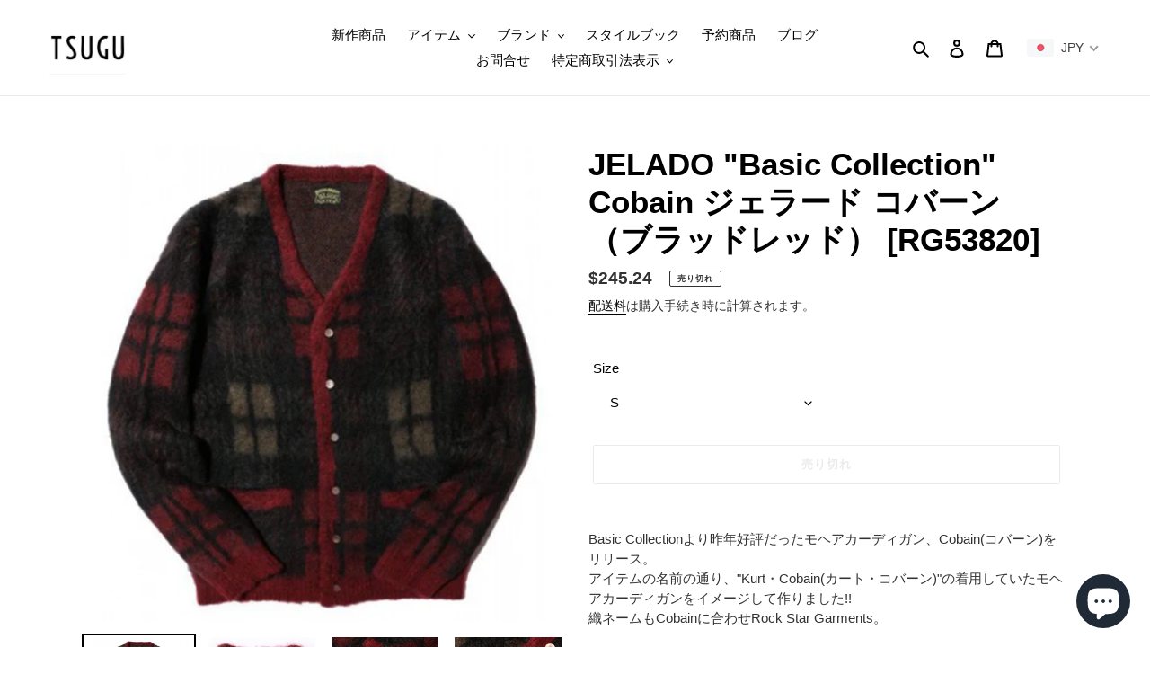

--- FILE ---
content_type: text/html; charset=utf-8
request_url: https://tsugustore.com/ja-us/products/%E4%BA%88%E7%B4%84%E5%95%86%E5%93%81-jelado-basic-collection-cobain%E3%82%B3%E3%83%90%E3%83%BC%E3%83%B3-%E3%83%96%E3%83%A9%E3%83%83%E3%82%AF-rg53820%E3%81%AE%E3%82%B3%E3%83%94%E3%83%BC
body_size: 43645
content:
<!doctype html>
<html class="no-js" lang="ja">
<head>
  <meta charset="utf-8">
  <meta http-equiv="X-UA-Compatible" content="IE=edge,chrome=1">
  <meta name="viewport" content="width=device-width,initial-scale=1">
  <meta name="theme-color" content="#d9d5d5"><link rel="canonical" href="https://tsugustore.com/ja-us/products/%e4%ba%88%e7%b4%84%e5%95%86%e5%93%81-jelado-basic-collection-cobain%e3%82%b3%e3%83%90%e3%83%bc%e3%83%b3-%e3%83%96%e3%83%a9%e3%83%83%e3%82%af-rg53820%e3%81%ae%e3%82%b3%e3%83%94%e3%83%bc"><link rel="shortcut icon" href="//tsugustore.com/cdn/shop/files/186999004_482095319776506_5761860104708199983_n_32x32.jpg?v=1621154256" type="image/png"><title>JELADO &quot;Basic Collection&quot; Cobain ジェラード コバーン （ブラッドレッド） [RG53820]
&ndash; TSUGU</title><meta name="description" content="Basic Collectionより昨年好評だったモヘアカーディガン、Cobain(コバーン)をリリース。アイテムの名前の通り、&quot;Kurt・Cobain(カート・コバーン)&quot;の着用していたモヘアカーディガンをイメージして作りました!!織ネームもCobainに合わせRock Star Garments。生地はモヘア65％ ウール5％ ナイロン30％のモヘア生地。通常のキッドモヘアよりも、更に細かい繊維の原毛を使用し編み立てます。その分モヘア特有の肌指し感が軽減され着心地が良くなります。編み地は7ゲージのダブルジャガードを編み立てた後に起毛加工を施します。起毛の仕方は、生地の表面起毛同様に、細かい針状の突起がいくつもついたローラーで掻き"><!-- /snippets/social-meta-tags.liquid -->




<meta property="og:site_name" content="TSUGU">
<meta property="og:url" content="https://tsugustore.com/ja-us/products/%e4%ba%88%e7%b4%84%e5%95%86%e5%93%81-jelado-basic-collection-cobain%e3%82%b3%e3%83%90%e3%83%bc%e3%83%b3-%e3%83%96%e3%83%a9%e3%83%83%e3%82%af-rg53820%e3%81%ae%e3%82%b3%e3%83%94%e3%83%bc">
<meta property="og:title" content="JELADO &quot;Basic Collection&quot; Cobain ジェラード コバーン （ブラッドレッド） [RG53820]">
<meta property="og:type" content="product">
<meta property="og:description" content="Basic Collectionより昨年好評だったモヘアカーディガン、Cobain(コバーン)をリリース。アイテムの名前の通り、&quot;Kurt・Cobain(カート・コバーン)&quot;の着用していたモヘアカーディガンをイメージして作りました!!織ネームもCobainに合わせRock Star Garments。生地はモヘア65％ ウール5％ ナイロン30％のモヘア生地。通常のキッドモヘアよりも、更に細かい繊維の原毛を使用し編み立てます。その分モヘア特有の肌指し感が軽減され着心地が良くなります。編み地は7ゲージのダブルジャガードを編み立てた後に起毛加工を施します。起毛の仕方は、生地の表面起毛同様に、細かい針状の突起がいくつもついたローラーで掻き">

  <meta property="og:price:amount" content="245.24">
  <meta property="og:price:currency" content="USD">

<meta property="og:image" content="http://tsugustore.com/cdn/shop/products/70726f647563742f32303230303730325f3334656636352e6a7067003430300000660066_1200x1200.jpg?v=1601208066"><meta property="og:image" content="http://tsugustore.com/cdn/shop/products/70726f647563742f32303230303730325f6263323965302e6a7067003430300000660066_1200x1200.jpg?v=1601208066"><meta property="og:image" content="http://tsugustore.com/cdn/shop/products/70726f647563742f32303230303730325f3231666632302e6a7067003430300000660066_1200x1200.jpg?v=1601208066">
<meta property="og:image:secure_url" content="https://tsugustore.com/cdn/shop/products/70726f647563742f32303230303730325f3334656636352e6a7067003430300000660066_1200x1200.jpg?v=1601208066"><meta property="og:image:secure_url" content="https://tsugustore.com/cdn/shop/products/70726f647563742f32303230303730325f6263323965302e6a7067003430300000660066_1200x1200.jpg?v=1601208066"><meta property="og:image:secure_url" content="https://tsugustore.com/cdn/shop/products/70726f647563742f32303230303730325f3231666632302e6a7067003430300000660066_1200x1200.jpg?v=1601208066">


  <meta name="twitter:site" content="@tsugu_meguro_">

<meta name="twitter:card" content="summary_large_image">
<meta name="twitter:title" content="JELADO &quot;Basic Collection&quot; Cobain ジェラード コバーン （ブラッドレッド） [RG53820]">
<meta name="twitter:description" content="Basic Collectionより昨年好評だったモヘアカーディガン、Cobain(コバーン)をリリース。アイテムの名前の通り、&quot;Kurt・Cobain(カート・コバーン)&quot;の着用していたモヘアカーディガンをイメージして作りました!!織ネームもCobainに合わせRock Star Garments。生地はモヘア65％ ウール5％ ナイロン30％のモヘア生地。通常のキッドモヘアよりも、更に細かい繊維の原毛を使用し編み立てます。その分モヘア特有の肌指し感が軽減され着心地が良くなります。編み地は7ゲージのダブルジャガードを編み立てた後に起毛加工を施します。起毛の仕方は、生地の表面起毛同様に、細かい針状の突起がいくつもついたローラーで掻き">


  <link href="//tsugustore.com/cdn/shop/t/3/assets/theme.scss.css?v=68978538520719398391759260384" rel="stylesheet" type="text/css" media="all" />

  <script>
    var theme = {
      breakpoints: {
        medium: 750,
        large: 990,
        widescreen: 1400
      },
      strings: {
        addToCart: "カートに追加する",
        soldOut: "売り切れ",
        unavailable: "お取り扱いできません",
        regularPrice: "通常価格",
        salePrice: "販売価格",
        sale: "セール",
        fromLowestPrice: "[price]から",
        vendor: "販売元",
        showMore: "表示を増やす",
        showLess: "表示を減らす",
        searchFor: "検索する",
        addressError: "住所を調べる際にエラーが発生しました",
        addressNoResults: "その住所は見つかりませんでした",
        addressQueryLimit: "Google APIの使用量の制限を超えました。\u003ca href=\"https:\/\/developers.google.com\/maps\/premium\/usage-limits\"\u003eプレミアムプラン\u003c\/a\u003eへのアップグレードをご検討ください。",
        authError: "あなたのGoogle Mapsのアカウント認証で問題が発生しました。",
        newWindow: "新しいウィンドウで開く",
        external: "外部のウェブサイトに移動します。",
        newWindowExternal: "外部のウェブサイトを新しいウィンドウで開く",
        removeLabel: "[product] を削除する",
        update: "アップデート",
        quantity: "数量",
        discountedTotal: "ディスカウント合計",
        regularTotal: "通常合計",
        priceColumn: "ディスカウントの詳細については価格列を参照してください。",
        quantityMinimumMessage: "数量は1以上でなければなりません",
        cartError: "お客様のカートをアップデートするときにエラーが発生しました。再度お試しください。",
        removedItemMessage: "カートから \u003cspan class=\"cart__removed-product-details\"\u003e([quantity]) 個の[link]\u003c\/span\u003eが消去されました。",
        unitPrice: "単価",
        unitPriceSeparator: "あたり",
        oneCartCount: "1個のアイテム",
        otherCartCount: "[count]個のアイテム",
        quantityLabel: "数量: [count]",
        products: "商品",
        loading: "読み込んでいます",
        number_of_results: "[result_number]\/[results_count]",
        number_of_results_found: "[results_count]件の結果が見つかりました",
        one_result_found: "1件の結果が見つかりました"
      },
      moneyFormat: "${{amount}}",
      moneyFormatWithCurrency: "${{amount}} USD",
      settings: {
        predictiveSearchEnabled: true,
        predictiveSearchShowPrice: false,
        predictiveSearchShowVendor: false
      }
    }

    document.documentElement.className = document.documentElement.className.replace('no-js', 'js');
  </script><script src="//tsugustore.com/cdn/shop/t/3/assets/lazysizes.js?v=94224023136283657951605519223" async="async"></script>
  <script src="//tsugustore.com/cdn/shop/t/3/assets/vendor.js?v=73555340668197180491605519225" defer="defer"></script>
  <script src="//tsugustore.com/cdn/shop/t/3/assets/theme.js?v=98135347482632758761605519224" defer="defer"></script>

  <script>window.performance && window.performance.mark && window.performance.mark('shopify.content_for_header.start');</script><meta name="facebook-domain-verification" content="mzgnifabgrf7w2upq8xeplefxgrz75">
<meta name="facebook-domain-verification" content="pq4l2zswyqsnxrveo7rcwrsxhyhkv7">
<meta name="google-site-verification" content="ClTounEPE0VCmbo9BLiq4Oc-FdXXbs-k690PeHlhhQU">
<meta id="shopify-digital-wallet" name="shopify-digital-wallet" content="/44989382824/digital_wallets/dialog">
<meta name="shopify-checkout-api-token" content="b0f8354664c9be35716a76dd77c9ed19">
<meta id="in-context-paypal-metadata" data-shop-id="44989382824" data-venmo-supported="false" data-environment="production" data-locale="ja_JP" data-paypal-v4="true" data-currency="USD">
<link rel="alternate" hreflang="x-default" href="https://tsugustore.com/products/%E4%BA%88%E7%B4%84%E5%95%86%E5%93%81-jelado-basic-collection-cobain%E3%82%B3%E3%83%90%E3%83%BC%E3%83%B3-%E3%83%96%E3%83%A9%E3%83%83%E3%82%AF-rg53820%E3%81%AE%E3%82%B3%E3%83%94%E3%83%BC">
<link rel="alternate" hreflang="ja" href="https://tsugustore.com/products/%E4%BA%88%E7%B4%84%E5%95%86%E5%93%81-jelado-basic-collection-cobain%E3%82%B3%E3%83%90%E3%83%BC%E3%83%B3-%E3%83%96%E3%83%A9%E3%83%83%E3%82%AF-rg53820%E3%81%AE%E3%82%B3%E3%83%94%E3%83%BC">
<link rel="alternate" hreflang="zh-Hans" href="https://tsugustore.com/zh/products/%E4%BA%88%E7%B4%84%E5%95%86%E5%93%81-jelado-basic-collection-cobain%E3%82%B3%E3%83%90%E3%83%BC%E3%83%B3-%E3%83%96%E3%83%A9%E3%83%83%E3%82%AF-rg53820%E3%81%AE%E3%82%B3%E3%83%94%E3%83%BC">
<link rel="alternate" hreflang="en" href="https://tsugustore.com/en/products/%E4%BA%88%E7%B4%84%E5%95%86%E5%93%81-jelado-basic-collection-cobain%E3%82%B3%E3%83%90%E3%83%BC%E3%83%B3-%E3%83%96%E3%83%A9%E3%83%83%E3%82%AF-rg53820%E3%81%AE%E3%82%B3%E3%83%94%E3%83%BC">
<link rel="alternate" hreflang="ja-US" href="https://tsugustore.com/ja-us/products/%E4%BA%88%E7%B4%84%E5%95%86%E5%93%81-jelado-basic-collection-cobain%E3%82%B3%E3%83%90%E3%83%BC%E3%83%B3-%E3%83%96%E3%83%A9%E3%83%83%E3%82%AF-rg53820%E3%81%AE%E3%82%B3%E3%83%94%E3%83%BC">
<link rel="alternate" hreflang="en-US" href="https://tsugustore.com/en-us/products/%E4%BA%88%E7%B4%84%E5%95%86%E5%93%81-jelado-basic-collection-cobain%E3%82%B3%E3%83%90%E3%83%BC%E3%83%B3-%E3%83%96%E3%83%A9%E3%83%83%E3%82%AF-rg53820%E3%81%AE%E3%82%B3%E3%83%94%E3%83%BC">
<link rel="alternate" hreflang="zh-Hans-US" href="https://tsugustore.com/zh-us/products/%E4%BA%88%E7%B4%84%E5%95%86%E5%93%81-jelado-basic-collection-cobain%E3%82%B3%E3%83%90%E3%83%BC%E3%83%B3-%E3%83%96%E3%83%A9%E3%83%83%E3%82%AF-rg53820%E3%81%AE%E3%82%B3%E3%83%94%E3%83%BC">
<link rel="alternate" hreflang="zh-Hans-AC" href="https://tsugustore.com/zh/products/%E4%BA%88%E7%B4%84%E5%95%86%E5%93%81-jelado-basic-collection-cobain%E3%82%B3%E3%83%90%E3%83%BC%E3%83%B3-%E3%83%96%E3%83%A9%E3%83%83%E3%82%AF-rg53820%E3%81%AE%E3%82%B3%E3%83%94%E3%83%BC">
<link rel="alternate" hreflang="zh-Hans-AD" href="https://tsugustore.com/zh/products/%E4%BA%88%E7%B4%84%E5%95%86%E5%93%81-jelado-basic-collection-cobain%E3%82%B3%E3%83%90%E3%83%BC%E3%83%B3-%E3%83%96%E3%83%A9%E3%83%83%E3%82%AF-rg53820%E3%81%AE%E3%82%B3%E3%83%94%E3%83%BC">
<link rel="alternate" hreflang="zh-Hans-AE" href="https://tsugustore.com/zh/products/%E4%BA%88%E7%B4%84%E5%95%86%E5%93%81-jelado-basic-collection-cobain%E3%82%B3%E3%83%90%E3%83%BC%E3%83%B3-%E3%83%96%E3%83%A9%E3%83%83%E3%82%AF-rg53820%E3%81%AE%E3%82%B3%E3%83%94%E3%83%BC">
<link rel="alternate" hreflang="zh-Hans-AF" href="https://tsugustore.com/zh/products/%E4%BA%88%E7%B4%84%E5%95%86%E5%93%81-jelado-basic-collection-cobain%E3%82%B3%E3%83%90%E3%83%BC%E3%83%B3-%E3%83%96%E3%83%A9%E3%83%83%E3%82%AF-rg53820%E3%81%AE%E3%82%B3%E3%83%94%E3%83%BC">
<link rel="alternate" hreflang="zh-Hans-AG" href="https://tsugustore.com/zh/products/%E4%BA%88%E7%B4%84%E5%95%86%E5%93%81-jelado-basic-collection-cobain%E3%82%B3%E3%83%90%E3%83%BC%E3%83%B3-%E3%83%96%E3%83%A9%E3%83%83%E3%82%AF-rg53820%E3%81%AE%E3%82%B3%E3%83%94%E3%83%BC">
<link rel="alternate" hreflang="zh-Hans-AI" href="https://tsugustore.com/zh/products/%E4%BA%88%E7%B4%84%E5%95%86%E5%93%81-jelado-basic-collection-cobain%E3%82%B3%E3%83%90%E3%83%BC%E3%83%B3-%E3%83%96%E3%83%A9%E3%83%83%E3%82%AF-rg53820%E3%81%AE%E3%82%B3%E3%83%94%E3%83%BC">
<link rel="alternate" hreflang="zh-Hans-AL" href="https://tsugustore.com/zh/products/%E4%BA%88%E7%B4%84%E5%95%86%E5%93%81-jelado-basic-collection-cobain%E3%82%B3%E3%83%90%E3%83%BC%E3%83%B3-%E3%83%96%E3%83%A9%E3%83%83%E3%82%AF-rg53820%E3%81%AE%E3%82%B3%E3%83%94%E3%83%BC">
<link rel="alternate" hreflang="zh-Hans-AM" href="https://tsugustore.com/zh/products/%E4%BA%88%E7%B4%84%E5%95%86%E5%93%81-jelado-basic-collection-cobain%E3%82%B3%E3%83%90%E3%83%BC%E3%83%B3-%E3%83%96%E3%83%A9%E3%83%83%E3%82%AF-rg53820%E3%81%AE%E3%82%B3%E3%83%94%E3%83%BC">
<link rel="alternate" hreflang="zh-Hans-AO" href="https://tsugustore.com/zh/products/%E4%BA%88%E7%B4%84%E5%95%86%E5%93%81-jelado-basic-collection-cobain%E3%82%B3%E3%83%90%E3%83%BC%E3%83%B3-%E3%83%96%E3%83%A9%E3%83%83%E3%82%AF-rg53820%E3%81%AE%E3%82%B3%E3%83%94%E3%83%BC">
<link rel="alternate" hreflang="zh-Hans-AR" href="https://tsugustore.com/zh/products/%E4%BA%88%E7%B4%84%E5%95%86%E5%93%81-jelado-basic-collection-cobain%E3%82%B3%E3%83%90%E3%83%BC%E3%83%B3-%E3%83%96%E3%83%A9%E3%83%83%E3%82%AF-rg53820%E3%81%AE%E3%82%B3%E3%83%94%E3%83%BC">
<link rel="alternate" hreflang="zh-Hans-AT" href="https://tsugustore.com/zh/products/%E4%BA%88%E7%B4%84%E5%95%86%E5%93%81-jelado-basic-collection-cobain%E3%82%B3%E3%83%90%E3%83%BC%E3%83%B3-%E3%83%96%E3%83%A9%E3%83%83%E3%82%AF-rg53820%E3%81%AE%E3%82%B3%E3%83%94%E3%83%BC">
<link rel="alternate" hreflang="zh-Hans-AU" href="https://tsugustore.com/zh/products/%E4%BA%88%E7%B4%84%E5%95%86%E5%93%81-jelado-basic-collection-cobain%E3%82%B3%E3%83%90%E3%83%BC%E3%83%B3-%E3%83%96%E3%83%A9%E3%83%83%E3%82%AF-rg53820%E3%81%AE%E3%82%B3%E3%83%94%E3%83%BC">
<link rel="alternate" hreflang="zh-Hans-AW" href="https://tsugustore.com/zh/products/%E4%BA%88%E7%B4%84%E5%95%86%E5%93%81-jelado-basic-collection-cobain%E3%82%B3%E3%83%90%E3%83%BC%E3%83%B3-%E3%83%96%E3%83%A9%E3%83%83%E3%82%AF-rg53820%E3%81%AE%E3%82%B3%E3%83%94%E3%83%BC">
<link rel="alternate" hreflang="zh-Hans-AX" href="https://tsugustore.com/zh/products/%E4%BA%88%E7%B4%84%E5%95%86%E5%93%81-jelado-basic-collection-cobain%E3%82%B3%E3%83%90%E3%83%BC%E3%83%B3-%E3%83%96%E3%83%A9%E3%83%83%E3%82%AF-rg53820%E3%81%AE%E3%82%B3%E3%83%94%E3%83%BC">
<link rel="alternate" hreflang="zh-Hans-AZ" href="https://tsugustore.com/zh/products/%E4%BA%88%E7%B4%84%E5%95%86%E5%93%81-jelado-basic-collection-cobain%E3%82%B3%E3%83%90%E3%83%BC%E3%83%B3-%E3%83%96%E3%83%A9%E3%83%83%E3%82%AF-rg53820%E3%81%AE%E3%82%B3%E3%83%94%E3%83%BC">
<link rel="alternate" hreflang="zh-Hans-BA" href="https://tsugustore.com/zh/products/%E4%BA%88%E7%B4%84%E5%95%86%E5%93%81-jelado-basic-collection-cobain%E3%82%B3%E3%83%90%E3%83%BC%E3%83%B3-%E3%83%96%E3%83%A9%E3%83%83%E3%82%AF-rg53820%E3%81%AE%E3%82%B3%E3%83%94%E3%83%BC">
<link rel="alternate" hreflang="zh-Hans-BB" href="https://tsugustore.com/zh/products/%E4%BA%88%E7%B4%84%E5%95%86%E5%93%81-jelado-basic-collection-cobain%E3%82%B3%E3%83%90%E3%83%BC%E3%83%B3-%E3%83%96%E3%83%A9%E3%83%83%E3%82%AF-rg53820%E3%81%AE%E3%82%B3%E3%83%94%E3%83%BC">
<link rel="alternate" hreflang="zh-Hans-BD" href="https://tsugustore.com/zh/products/%E4%BA%88%E7%B4%84%E5%95%86%E5%93%81-jelado-basic-collection-cobain%E3%82%B3%E3%83%90%E3%83%BC%E3%83%B3-%E3%83%96%E3%83%A9%E3%83%83%E3%82%AF-rg53820%E3%81%AE%E3%82%B3%E3%83%94%E3%83%BC">
<link rel="alternate" hreflang="zh-Hans-BE" href="https://tsugustore.com/zh/products/%E4%BA%88%E7%B4%84%E5%95%86%E5%93%81-jelado-basic-collection-cobain%E3%82%B3%E3%83%90%E3%83%BC%E3%83%B3-%E3%83%96%E3%83%A9%E3%83%83%E3%82%AF-rg53820%E3%81%AE%E3%82%B3%E3%83%94%E3%83%BC">
<link rel="alternate" hreflang="zh-Hans-BF" href="https://tsugustore.com/zh/products/%E4%BA%88%E7%B4%84%E5%95%86%E5%93%81-jelado-basic-collection-cobain%E3%82%B3%E3%83%90%E3%83%BC%E3%83%B3-%E3%83%96%E3%83%A9%E3%83%83%E3%82%AF-rg53820%E3%81%AE%E3%82%B3%E3%83%94%E3%83%BC">
<link rel="alternate" hreflang="zh-Hans-BG" href="https://tsugustore.com/zh/products/%E4%BA%88%E7%B4%84%E5%95%86%E5%93%81-jelado-basic-collection-cobain%E3%82%B3%E3%83%90%E3%83%BC%E3%83%B3-%E3%83%96%E3%83%A9%E3%83%83%E3%82%AF-rg53820%E3%81%AE%E3%82%B3%E3%83%94%E3%83%BC">
<link rel="alternate" hreflang="zh-Hans-BH" href="https://tsugustore.com/zh/products/%E4%BA%88%E7%B4%84%E5%95%86%E5%93%81-jelado-basic-collection-cobain%E3%82%B3%E3%83%90%E3%83%BC%E3%83%B3-%E3%83%96%E3%83%A9%E3%83%83%E3%82%AF-rg53820%E3%81%AE%E3%82%B3%E3%83%94%E3%83%BC">
<link rel="alternate" hreflang="zh-Hans-BI" href="https://tsugustore.com/zh/products/%E4%BA%88%E7%B4%84%E5%95%86%E5%93%81-jelado-basic-collection-cobain%E3%82%B3%E3%83%90%E3%83%BC%E3%83%B3-%E3%83%96%E3%83%A9%E3%83%83%E3%82%AF-rg53820%E3%81%AE%E3%82%B3%E3%83%94%E3%83%BC">
<link rel="alternate" hreflang="zh-Hans-BJ" href="https://tsugustore.com/zh/products/%E4%BA%88%E7%B4%84%E5%95%86%E5%93%81-jelado-basic-collection-cobain%E3%82%B3%E3%83%90%E3%83%BC%E3%83%B3-%E3%83%96%E3%83%A9%E3%83%83%E3%82%AF-rg53820%E3%81%AE%E3%82%B3%E3%83%94%E3%83%BC">
<link rel="alternate" hreflang="zh-Hans-BL" href="https://tsugustore.com/zh/products/%E4%BA%88%E7%B4%84%E5%95%86%E5%93%81-jelado-basic-collection-cobain%E3%82%B3%E3%83%90%E3%83%BC%E3%83%B3-%E3%83%96%E3%83%A9%E3%83%83%E3%82%AF-rg53820%E3%81%AE%E3%82%B3%E3%83%94%E3%83%BC">
<link rel="alternate" hreflang="zh-Hans-BM" href="https://tsugustore.com/zh/products/%E4%BA%88%E7%B4%84%E5%95%86%E5%93%81-jelado-basic-collection-cobain%E3%82%B3%E3%83%90%E3%83%BC%E3%83%B3-%E3%83%96%E3%83%A9%E3%83%83%E3%82%AF-rg53820%E3%81%AE%E3%82%B3%E3%83%94%E3%83%BC">
<link rel="alternate" hreflang="zh-Hans-BN" href="https://tsugustore.com/zh/products/%E4%BA%88%E7%B4%84%E5%95%86%E5%93%81-jelado-basic-collection-cobain%E3%82%B3%E3%83%90%E3%83%BC%E3%83%B3-%E3%83%96%E3%83%A9%E3%83%83%E3%82%AF-rg53820%E3%81%AE%E3%82%B3%E3%83%94%E3%83%BC">
<link rel="alternate" hreflang="zh-Hans-BO" href="https://tsugustore.com/zh/products/%E4%BA%88%E7%B4%84%E5%95%86%E5%93%81-jelado-basic-collection-cobain%E3%82%B3%E3%83%90%E3%83%BC%E3%83%B3-%E3%83%96%E3%83%A9%E3%83%83%E3%82%AF-rg53820%E3%81%AE%E3%82%B3%E3%83%94%E3%83%BC">
<link rel="alternate" hreflang="zh-Hans-BQ" href="https://tsugustore.com/zh/products/%E4%BA%88%E7%B4%84%E5%95%86%E5%93%81-jelado-basic-collection-cobain%E3%82%B3%E3%83%90%E3%83%BC%E3%83%B3-%E3%83%96%E3%83%A9%E3%83%83%E3%82%AF-rg53820%E3%81%AE%E3%82%B3%E3%83%94%E3%83%BC">
<link rel="alternate" hreflang="zh-Hans-BR" href="https://tsugustore.com/zh/products/%E4%BA%88%E7%B4%84%E5%95%86%E5%93%81-jelado-basic-collection-cobain%E3%82%B3%E3%83%90%E3%83%BC%E3%83%B3-%E3%83%96%E3%83%A9%E3%83%83%E3%82%AF-rg53820%E3%81%AE%E3%82%B3%E3%83%94%E3%83%BC">
<link rel="alternate" hreflang="zh-Hans-BS" href="https://tsugustore.com/zh/products/%E4%BA%88%E7%B4%84%E5%95%86%E5%93%81-jelado-basic-collection-cobain%E3%82%B3%E3%83%90%E3%83%BC%E3%83%B3-%E3%83%96%E3%83%A9%E3%83%83%E3%82%AF-rg53820%E3%81%AE%E3%82%B3%E3%83%94%E3%83%BC">
<link rel="alternate" hreflang="zh-Hans-BT" href="https://tsugustore.com/zh/products/%E4%BA%88%E7%B4%84%E5%95%86%E5%93%81-jelado-basic-collection-cobain%E3%82%B3%E3%83%90%E3%83%BC%E3%83%B3-%E3%83%96%E3%83%A9%E3%83%83%E3%82%AF-rg53820%E3%81%AE%E3%82%B3%E3%83%94%E3%83%BC">
<link rel="alternate" hreflang="zh-Hans-BW" href="https://tsugustore.com/zh/products/%E4%BA%88%E7%B4%84%E5%95%86%E5%93%81-jelado-basic-collection-cobain%E3%82%B3%E3%83%90%E3%83%BC%E3%83%B3-%E3%83%96%E3%83%A9%E3%83%83%E3%82%AF-rg53820%E3%81%AE%E3%82%B3%E3%83%94%E3%83%BC">
<link rel="alternate" hreflang="zh-Hans-BY" href="https://tsugustore.com/zh/products/%E4%BA%88%E7%B4%84%E5%95%86%E5%93%81-jelado-basic-collection-cobain%E3%82%B3%E3%83%90%E3%83%BC%E3%83%B3-%E3%83%96%E3%83%A9%E3%83%83%E3%82%AF-rg53820%E3%81%AE%E3%82%B3%E3%83%94%E3%83%BC">
<link rel="alternate" hreflang="zh-Hans-BZ" href="https://tsugustore.com/zh/products/%E4%BA%88%E7%B4%84%E5%95%86%E5%93%81-jelado-basic-collection-cobain%E3%82%B3%E3%83%90%E3%83%BC%E3%83%B3-%E3%83%96%E3%83%A9%E3%83%83%E3%82%AF-rg53820%E3%81%AE%E3%82%B3%E3%83%94%E3%83%BC">
<link rel="alternate" hreflang="zh-Hans-CA" href="https://tsugustore.com/zh/products/%E4%BA%88%E7%B4%84%E5%95%86%E5%93%81-jelado-basic-collection-cobain%E3%82%B3%E3%83%90%E3%83%BC%E3%83%B3-%E3%83%96%E3%83%A9%E3%83%83%E3%82%AF-rg53820%E3%81%AE%E3%82%B3%E3%83%94%E3%83%BC">
<link rel="alternate" hreflang="zh-Hans-CC" href="https://tsugustore.com/zh/products/%E4%BA%88%E7%B4%84%E5%95%86%E5%93%81-jelado-basic-collection-cobain%E3%82%B3%E3%83%90%E3%83%BC%E3%83%B3-%E3%83%96%E3%83%A9%E3%83%83%E3%82%AF-rg53820%E3%81%AE%E3%82%B3%E3%83%94%E3%83%BC">
<link rel="alternate" hreflang="zh-Hans-CD" href="https://tsugustore.com/zh/products/%E4%BA%88%E7%B4%84%E5%95%86%E5%93%81-jelado-basic-collection-cobain%E3%82%B3%E3%83%90%E3%83%BC%E3%83%B3-%E3%83%96%E3%83%A9%E3%83%83%E3%82%AF-rg53820%E3%81%AE%E3%82%B3%E3%83%94%E3%83%BC">
<link rel="alternate" hreflang="zh-Hans-CF" href="https://tsugustore.com/zh/products/%E4%BA%88%E7%B4%84%E5%95%86%E5%93%81-jelado-basic-collection-cobain%E3%82%B3%E3%83%90%E3%83%BC%E3%83%B3-%E3%83%96%E3%83%A9%E3%83%83%E3%82%AF-rg53820%E3%81%AE%E3%82%B3%E3%83%94%E3%83%BC">
<link rel="alternate" hreflang="zh-Hans-CG" href="https://tsugustore.com/zh/products/%E4%BA%88%E7%B4%84%E5%95%86%E5%93%81-jelado-basic-collection-cobain%E3%82%B3%E3%83%90%E3%83%BC%E3%83%B3-%E3%83%96%E3%83%A9%E3%83%83%E3%82%AF-rg53820%E3%81%AE%E3%82%B3%E3%83%94%E3%83%BC">
<link rel="alternate" hreflang="zh-Hans-CH" href="https://tsugustore.com/zh/products/%E4%BA%88%E7%B4%84%E5%95%86%E5%93%81-jelado-basic-collection-cobain%E3%82%B3%E3%83%90%E3%83%BC%E3%83%B3-%E3%83%96%E3%83%A9%E3%83%83%E3%82%AF-rg53820%E3%81%AE%E3%82%B3%E3%83%94%E3%83%BC">
<link rel="alternate" hreflang="zh-Hans-CI" href="https://tsugustore.com/zh/products/%E4%BA%88%E7%B4%84%E5%95%86%E5%93%81-jelado-basic-collection-cobain%E3%82%B3%E3%83%90%E3%83%BC%E3%83%B3-%E3%83%96%E3%83%A9%E3%83%83%E3%82%AF-rg53820%E3%81%AE%E3%82%B3%E3%83%94%E3%83%BC">
<link rel="alternate" hreflang="zh-Hans-CK" href="https://tsugustore.com/zh/products/%E4%BA%88%E7%B4%84%E5%95%86%E5%93%81-jelado-basic-collection-cobain%E3%82%B3%E3%83%90%E3%83%BC%E3%83%B3-%E3%83%96%E3%83%A9%E3%83%83%E3%82%AF-rg53820%E3%81%AE%E3%82%B3%E3%83%94%E3%83%BC">
<link rel="alternate" hreflang="zh-Hans-CL" href="https://tsugustore.com/zh/products/%E4%BA%88%E7%B4%84%E5%95%86%E5%93%81-jelado-basic-collection-cobain%E3%82%B3%E3%83%90%E3%83%BC%E3%83%B3-%E3%83%96%E3%83%A9%E3%83%83%E3%82%AF-rg53820%E3%81%AE%E3%82%B3%E3%83%94%E3%83%BC">
<link rel="alternate" hreflang="zh-Hans-CM" href="https://tsugustore.com/zh/products/%E4%BA%88%E7%B4%84%E5%95%86%E5%93%81-jelado-basic-collection-cobain%E3%82%B3%E3%83%90%E3%83%BC%E3%83%B3-%E3%83%96%E3%83%A9%E3%83%83%E3%82%AF-rg53820%E3%81%AE%E3%82%B3%E3%83%94%E3%83%BC">
<link rel="alternate" hreflang="zh-Hans-CN" href="https://tsugustore.com/zh/products/%E4%BA%88%E7%B4%84%E5%95%86%E5%93%81-jelado-basic-collection-cobain%E3%82%B3%E3%83%90%E3%83%BC%E3%83%B3-%E3%83%96%E3%83%A9%E3%83%83%E3%82%AF-rg53820%E3%81%AE%E3%82%B3%E3%83%94%E3%83%BC">
<link rel="alternate" hreflang="zh-Hans-CO" href="https://tsugustore.com/zh/products/%E4%BA%88%E7%B4%84%E5%95%86%E5%93%81-jelado-basic-collection-cobain%E3%82%B3%E3%83%90%E3%83%BC%E3%83%B3-%E3%83%96%E3%83%A9%E3%83%83%E3%82%AF-rg53820%E3%81%AE%E3%82%B3%E3%83%94%E3%83%BC">
<link rel="alternate" hreflang="zh-Hans-CR" href="https://tsugustore.com/zh/products/%E4%BA%88%E7%B4%84%E5%95%86%E5%93%81-jelado-basic-collection-cobain%E3%82%B3%E3%83%90%E3%83%BC%E3%83%B3-%E3%83%96%E3%83%A9%E3%83%83%E3%82%AF-rg53820%E3%81%AE%E3%82%B3%E3%83%94%E3%83%BC">
<link rel="alternate" hreflang="zh-Hans-CV" href="https://tsugustore.com/zh/products/%E4%BA%88%E7%B4%84%E5%95%86%E5%93%81-jelado-basic-collection-cobain%E3%82%B3%E3%83%90%E3%83%BC%E3%83%B3-%E3%83%96%E3%83%A9%E3%83%83%E3%82%AF-rg53820%E3%81%AE%E3%82%B3%E3%83%94%E3%83%BC">
<link rel="alternate" hreflang="zh-Hans-CW" href="https://tsugustore.com/zh/products/%E4%BA%88%E7%B4%84%E5%95%86%E5%93%81-jelado-basic-collection-cobain%E3%82%B3%E3%83%90%E3%83%BC%E3%83%B3-%E3%83%96%E3%83%A9%E3%83%83%E3%82%AF-rg53820%E3%81%AE%E3%82%B3%E3%83%94%E3%83%BC">
<link rel="alternate" hreflang="zh-Hans-CX" href="https://tsugustore.com/zh/products/%E4%BA%88%E7%B4%84%E5%95%86%E5%93%81-jelado-basic-collection-cobain%E3%82%B3%E3%83%90%E3%83%BC%E3%83%B3-%E3%83%96%E3%83%A9%E3%83%83%E3%82%AF-rg53820%E3%81%AE%E3%82%B3%E3%83%94%E3%83%BC">
<link rel="alternate" hreflang="zh-Hans-CY" href="https://tsugustore.com/zh/products/%E4%BA%88%E7%B4%84%E5%95%86%E5%93%81-jelado-basic-collection-cobain%E3%82%B3%E3%83%90%E3%83%BC%E3%83%B3-%E3%83%96%E3%83%A9%E3%83%83%E3%82%AF-rg53820%E3%81%AE%E3%82%B3%E3%83%94%E3%83%BC">
<link rel="alternate" hreflang="zh-Hans-CZ" href="https://tsugustore.com/zh/products/%E4%BA%88%E7%B4%84%E5%95%86%E5%93%81-jelado-basic-collection-cobain%E3%82%B3%E3%83%90%E3%83%BC%E3%83%B3-%E3%83%96%E3%83%A9%E3%83%83%E3%82%AF-rg53820%E3%81%AE%E3%82%B3%E3%83%94%E3%83%BC">
<link rel="alternate" hreflang="zh-Hans-DE" href="https://tsugustore.com/zh/products/%E4%BA%88%E7%B4%84%E5%95%86%E5%93%81-jelado-basic-collection-cobain%E3%82%B3%E3%83%90%E3%83%BC%E3%83%B3-%E3%83%96%E3%83%A9%E3%83%83%E3%82%AF-rg53820%E3%81%AE%E3%82%B3%E3%83%94%E3%83%BC">
<link rel="alternate" hreflang="zh-Hans-DJ" href="https://tsugustore.com/zh/products/%E4%BA%88%E7%B4%84%E5%95%86%E5%93%81-jelado-basic-collection-cobain%E3%82%B3%E3%83%90%E3%83%BC%E3%83%B3-%E3%83%96%E3%83%A9%E3%83%83%E3%82%AF-rg53820%E3%81%AE%E3%82%B3%E3%83%94%E3%83%BC">
<link rel="alternate" hreflang="zh-Hans-DK" href="https://tsugustore.com/zh/products/%E4%BA%88%E7%B4%84%E5%95%86%E5%93%81-jelado-basic-collection-cobain%E3%82%B3%E3%83%90%E3%83%BC%E3%83%B3-%E3%83%96%E3%83%A9%E3%83%83%E3%82%AF-rg53820%E3%81%AE%E3%82%B3%E3%83%94%E3%83%BC">
<link rel="alternate" hreflang="zh-Hans-DM" href="https://tsugustore.com/zh/products/%E4%BA%88%E7%B4%84%E5%95%86%E5%93%81-jelado-basic-collection-cobain%E3%82%B3%E3%83%90%E3%83%BC%E3%83%B3-%E3%83%96%E3%83%A9%E3%83%83%E3%82%AF-rg53820%E3%81%AE%E3%82%B3%E3%83%94%E3%83%BC">
<link rel="alternate" hreflang="zh-Hans-DO" href="https://tsugustore.com/zh/products/%E4%BA%88%E7%B4%84%E5%95%86%E5%93%81-jelado-basic-collection-cobain%E3%82%B3%E3%83%90%E3%83%BC%E3%83%B3-%E3%83%96%E3%83%A9%E3%83%83%E3%82%AF-rg53820%E3%81%AE%E3%82%B3%E3%83%94%E3%83%BC">
<link rel="alternate" hreflang="zh-Hans-DZ" href="https://tsugustore.com/zh/products/%E4%BA%88%E7%B4%84%E5%95%86%E5%93%81-jelado-basic-collection-cobain%E3%82%B3%E3%83%90%E3%83%BC%E3%83%B3-%E3%83%96%E3%83%A9%E3%83%83%E3%82%AF-rg53820%E3%81%AE%E3%82%B3%E3%83%94%E3%83%BC">
<link rel="alternate" hreflang="zh-Hans-EC" href="https://tsugustore.com/zh/products/%E4%BA%88%E7%B4%84%E5%95%86%E5%93%81-jelado-basic-collection-cobain%E3%82%B3%E3%83%90%E3%83%BC%E3%83%B3-%E3%83%96%E3%83%A9%E3%83%83%E3%82%AF-rg53820%E3%81%AE%E3%82%B3%E3%83%94%E3%83%BC">
<link rel="alternate" hreflang="zh-Hans-EE" href="https://tsugustore.com/zh/products/%E4%BA%88%E7%B4%84%E5%95%86%E5%93%81-jelado-basic-collection-cobain%E3%82%B3%E3%83%90%E3%83%BC%E3%83%B3-%E3%83%96%E3%83%A9%E3%83%83%E3%82%AF-rg53820%E3%81%AE%E3%82%B3%E3%83%94%E3%83%BC">
<link rel="alternate" hreflang="zh-Hans-EG" href="https://tsugustore.com/zh/products/%E4%BA%88%E7%B4%84%E5%95%86%E5%93%81-jelado-basic-collection-cobain%E3%82%B3%E3%83%90%E3%83%BC%E3%83%B3-%E3%83%96%E3%83%A9%E3%83%83%E3%82%AF-rg53820%E3%81%AE%E3%82%B3%E3%83%94%E3%83%BC">
<link rel="alternate" hreflang="zh-Hans-EH" href="https://tsugustore.com/zh/products/%E4%BA%88%E7%B4%84%E5%95%86%E5%93%81-jelado-basic-collection-cobain%E3%82%B3%E3%83%90%E3%83%BC%E3%83%B3-%E3%83%96%E3%83%A9%E3%83%83%E3%82%AF-rg53820%E3%81%AE%E3%82%B3%E3%83%94%E3%83%BC">
<link rel="alternate" hreflang="zh-Hans-ER" href="https://tsugustore.com/zh/products/%E4%BA%88%E7%B4%84%E5%95%86%E5%93%81-jelado-basic-collection-cobain%E3%82%B3%E3%83%90%E3%83%BC%E3%83%B3-%E3%83%96%E3%83%A9%E3%83%83%E3%82%AF-rg53820%E3%81%AE%E3%82%B3%E3%83%94%E3%83%BC">
<link rel="alternate" hreflang="zh-Hans-ES" href="https://tsugustore.com/zh/products/%E4%BA%88%E7%B4%84%E5%95%86%E5%93%81-jelado-basic-collection-cobain%E3%82%B3%E3%83%90%E3%83%BC%E3%83%B3-%E3%83%96%E3%83%A9%E3%83%83%E3%82%AF-rg53820%E3%81%AE%E3%82%B3%E3%83%94%E3%83%BC">
<link rel="alternate" hreflang="zh-Hans-ET" href="https://tsugustore.com/zh/products/%E4%BA%88%E7%B4%84%E5%95%86%E5%93%81-jelado-basic-collection-cobain%E3%82%B3%E3%83%90%E3%83%BC%E3%83%B3-%E3%83%96%E3%83%A9%E3%83%83%E3%82%AF-rg53820%E3%81%AE%E3%82%B3%E3%83%94%E3%83%BC">
<link rel="alternate" hreflang="zh-Hans-FI" href="https://tsugustore.com/zh/products/%E4%BA%88%E7%B4%84%E5%95%86%E5%93%81-jelado-basic-collection-cobain%E3%82%B3%E3%83%90%E3%83%BC%E3%83%B3-%E3%83%96%E3%83%A9%E3%83%83%E3%82%AF-rg53820%E3%81%AE%E3%82%B3%E3%83%94%E3%83%BC">
<link rel="alternate" hreflang="zh-Hans-FJ" href="https://tsugustore.com/zh/products/%E4%BA%88%E7%B4%84%E5%95%86%E5%93%81-jelado-basic-collection-cobain%E3%82%B3%E3%83%90%E3%83%BC%E3%83%B3-%E3%83%96%E3%83%A9%E3%83%83%E3%82%AF-rg53820%E3%81%AE%E3%82%B3%E3%83%94%E3%83%BC">
<link rel="alternate" hreflang="zh-Hans-FK" href="https://tsugustore.com/zh/products/%E4%BA%88%E7%B4%84%E5%95%86%E5%93%81-jelado-basic-collection-cobain%E3%82%B3%E3%83%90%E3%83%BC%E3%83%B3-%E3%83%96%E3%83%A9%E3%83%83%E3%82%AF-rg53820%E3%81%AE%E3%82%B3%E3%83%94%E3%83%BC">
<link rel="alternate" hreflang="zh-Hans-FO" href="https://tsugustore.com/zh/products/%E4%BA%88%E7%B4%84%E5%95%86%E5%93%81-jelado-basic-collection-cobain%E3%82%B3%E3%83%90%E3%83%BC%E3%83%B3-%E3%83%96%E3%83%A9%E3%83%83%E3%82%AF-rg53820%E3%81%AE%E3%82%B3%E3%83%94%E3%83%BC">
<link rel="alternate" hreflang="zh-Hans-FR" href="https://tsugustore.com/zh/products/%E4%BA%88%E7%B4%84%E5%95%86%E5%93%81-jelado-basic-collection-cobain%E3%82%B3%E3%83%90%E3%83%BC%E3%83%B3-%E3%83%96%E3%83%A9%E3%83%83%E3%82%AF-rg53820%E3%81%AE%E3%82%B3%E3%83%94%E3%83%BC">
<link rel="alternate" hreflang="zh-Hans-GA" href="https://tsugustore.com/zh/products/%E4%BA%88%E7%B4%84%E5%95%86%E5%93%81-jelado-basic-collection-cobain%E3%82%B3%E3%83%90%E3%83%BC%E3%83%B3-%E3%83%96%E3%83%A9%E3%83%83%E3%82%AF-rg53820%E3%81%AE%E3%82%B3%E3%83%94%E3%83%BC">
<link rel="alternate" hreflang="zh-Hans-GB" href="https://tsugustore.com/zh/products/%E4%BA%88%E7%B4%84%E5%95%86%E5%93%81-jelado-basic-collection-cobain%E3%82%B3%E3%83%90%E3%83%BC%E3%83%B3-%E3%83%96%E3%83%A9%E3%83%83%E3%82%AF-rg53820%E3%81%AE%E3%82%B3%E3%83%94%E3%83%BC">
<link rel="alternate" hreflang="zh-Hans-GD" href="https://tsugustore.com/zh/products/%E4%BA%88%E7%B4%84%E5%95%86%E5%93%81-jelado-basic-collection-cobain%E3%82%B3%E3%83%90%E3%83%BC%E3%83%B3-%E3%83%96%E3%83%A9%E3%83%83%E3%82%AF-rg53820%E3%81%AE%E3%82%B3%E3%83%94%E3%83%BC">
<link rel="alternate" hreflang="zh-Hans-GE" href="https://tsugustore.com/zh/products/%E4%BA%88%E7%B4%84%E5%95%86%E5%93%81-jelado-basic-collection-cobain%E3%82%B3%E3%83%90%E3%83%BC%E3%83%B3-%E3%83%96%E3%83%A9%E3%83%83%E3%82%AF-rg53820%E3%81%AE%E3%82%B3%E3%83%94%E3%83%BC">
<link rel="alternate" hreflang="zh-Hans-GF" href="https://tsugustore.com/zh/products/%E4%BA%88%E7%B4%84%E5%95%86%E5%93%81-jelado-basic-collection-cobain%E3%82%B3%E3%83%90%E3%83%BC%E3%83%B3-%E3%83%96%E3%83%A9%E3%83%83%E3%82%AF-rg53820%E3%81%AE%E3%82%B3%E3%83%94%E3%83%BC">
<link rel="alternate" hreflang="zh-Hans-GG" href="https://tsugustore.com/zh/products/%E4%BA%88%E7%B4%84%E5%95%86%E5%93%81-jelado-basic-collection-cobain%E3%82%B3%E3%83%90%E3%83%BC%E3%83%B3-%E3%83%96%E3%83%A9%E3%83%83%E3%82%AF-rg53820%E3%81%AE%E3%82%B3%E3%83%94%E3%83%BC">
<link rel="alternate" hreflang="zh-Hans-GH" href="https://tsugustore.com/zh/products/%E4%BA%88%E7%B4%84%E5%95%86%E5%93%81-jelado-basic-collection-cobain%E3%82%B3%E3%83%90%E3%83%BC%E3%83%B3-%E3%83%96%E3%83%A9%E3%83%83%E3%82%AF-rg53820%E3%81%AE%E3%82%B3%E3%83%94%E3%83%BC">
<link rel="alternate" hreflang="zh-Hans-GI" href="https://tsugustore.com/zh/products/%E4%BA%88%E7%B4%84%E5%95%86%E5%93%81-jelado-basic-collection-cobain%E3%82%B3%E3%83%90%E3%83%BC%E3%83%B3-%E3%83%96%E3%83%A9%E3%83%83%E3%82%AF-rg53820%E3%81%AE%E3%82%B3%E3%83%94%E3%83%BC">
<link rel="alternate" hreflang="zh-Hans-GL" href="https://tsugustore.com/zh/products/%E4%BA%88%E7%B4%84%E5%95%86%E5%93%81-jelado-basic-collection-cobain%E3%82%B3%E3%83%90%E3%83%BC%E3%83%B3-%E3%83%96%E3%83%A9%E3%83%83%E3%82%AF-rg53820%E3%81%AE%E3%82%B3%E3%83%94%E3%83%BC">
<link rel="alternate" hreflang="zh-Hans-GM" href="https://tsugustore.com/zh/products/%E4%BA%88%E7%B4%84%E5%95%86%E5%93%81-jelado-basic-collection-cobain%E3%82%B3%E3%83%90%E3%83%BC%E3%83%B3-%E3%83%96%E3%83%A9%E3%83%83%E3%82%AF-rg53820%E3%81%AE%E3%82%B3%E3%83%94%E3%83%BC">
<link rel="alternate" hreflang="zh-Hans-GN" href="https://tsugustore.com/zh/products/%E4%BA%88%E7%B4%84%E5%95%86%E5%93%81-jelado-basic-collection-cobain%E3%82%B3%E3%83%90%E3%83%BC%E3%83%B3-%E3%83%96%E3%83%A9%E3%83%83%E3%82%AF-rg53820%E3%81%AE%E3%82%B3%E3%83%94%E3%83%BC">
<link rel="alternate" hreflang="zh-Hans-GP" href="https://tsugustore.com/zh/products/%E4%BA%88%E7%B4%84%E5%95%86%E5%93%81-jelado-basic-collection-cobain%E3%82%B3%E3%83%90%E3%83%BC%E3%83%B3-%E3%83%96%E3%83%A9%E3%83%83%E3%82%AF-rg53820%E3%81%AE%E3%82%B3%E3%83%94%E3%83%BC">
<link rel="alternate" hreflang="zh-Hans-GQ" href="https://tsugustore.com/zh/products/%E4%BA%88%E7%B4%84%E5%95%86%E5%93%81-jelado-basic-collection-cobain%E3%82%B3%E3%83%90%E3%83%BC%E3%83%B3-%E3%83%96%E3%83%A9%E3%83%83%E3%82%AF-rg53820%E3%81%AE%E3%82%B3%E3%83%94%E3%83%BC">
<link rel="alternate" hreflang="zh-Hans-GR" href="https://tsugustore.com/zh/products/%E4%BA%88%E7%B4%84%E5%95%86%E5%93%81-jelado-basic-collection-cobain%E3%82%B3%E3%83%90%E3%83%BC%E3%83%B3-%E3%83%96%E3%83%A9%E3%83%83%E3%82%AF-rg53820%E3%81%AE%E3%82%B3%E3%83%94%E3%83%BC">
<link rel="alternate" hreflang="zh-Hans-GS" href="https://tsugustore.com/zh/products/%E4%BA%88%E7%B4%84%E5%95%86%E5%93%81-jelado-basic-collection-cobain%E3%82%B3%E3%83%90%E3%83%BC%E3%83%B3-%E3%83%96%E3%83%A9%E3%83%83%E3%82%AF-rg53820%E3%81%AE%E3%82%B3%E3%83%94%E3%83%BC">
<link rel="alternate" hreflang="zh-Hans-GT" href="https://tsugustore.com/zh/products/%E4%BA%88%E7%B4%84%E5%95%86%E5%93%81-jelado-basic-collection-cobain%E3%82%B3%E3%83%90%E3%83%BC%E3%83%B3-%E3%83%96%E3%83%A9%E3%83%83%E3%82%AF-rg53820%E3%81%AE%E3%82%B3%E3%83%94%E3%83%BC">
<link rel="alternate" hreflang="zh-Hans-GW" href="https://tsugustore.com/zh/products/%E4%BA%88%E7%B4%84%E5%95%86%E5%93%81-jelado-basic-collection-cobain%E3%82%B3%E3%83%90%E3%83%BC%E3%83%B3-%E3%83%96%E3%83%A9%E3%83%83%E3%82%AF-rg53820%E3%81%AE%E3%82%B3%E3%83%94%E3%83%BC">
<link rel="alternate" hreflang="zh-Hans-GY" href="https://tsugustore.com/zh/products/%E4%BA%88%E7%B4%84%E5%95%86%E5%93%81-jelado-basic-collection-cobain%E3%82%B3%E3%83%90%E3%83%BC%E3%83%B3-%E3%83%96%E3%83%A9%E3%83%83%E3%82%AF-rg53820%E3%81%AE%E3%82%B3%E3%83%94%E3%83%BC">
<link rel="alternate" hreflang="zh-Hans-HK" href="https://tsugustore.com/zh/products/%E4%BA%88%E7%B4%84%E5%95%86%E5%93%81-jelado-basic-collection-cobain%E3%82%B3%E3%83%90%E3%83%BC%E3%83%B3-%E3%83%96%E3%83%A9%E3%83%83%E3%82%AF-rg53820%E3%81%AE%E3%82%B3%E3%83%94%E3%83%BC">
<link rel="alternate" hreflang="zh-Hans-HN" href="https://tsugustore.com/zh/products/%E4%BA%88%E7%B4%84%E5%95%86%E5%93%81-jelado-basic-collection-cobain%E3%82%B3%E3%83%90%E3%83%BC%E3%83%B3-%E3%83%96%E3%83%A9%E3%83%83%E3%82%AF-rg53820%E3%81%AE%E3%82%B3%E3%83%94%E3%83%BC">
<link rel="alternate" hreflang="zh-Hans-HR" href="https://tsugustore.com/zh/products/%E4%BA%88%E7%B4%84%E5%95%86%E5%93%81-jelado-basic-collection-cobain%E3%82%B3%E3%83%90%E3%83%BC%E3%83%B3-%E3%83%96%E3%83%A9%E3%83%83%E3%82%AF-rg53820%E3%81%AE%E3%82%B3%E3%83%94%E3%83%BC">
<link rel="alternate" hreflang="zh-Hans-HT" href="https://tsugustore.com/zh/products/%E4%BA%88%E7%B4%84%E5%95%86%E5%93%81-jelado-basic-collection-cobain%E3%82%B3%E3%83%90%E3%83%BC%E3%83%B3-%E3%83%96%E3%83%A9%E3%83%83%E3%82%AF-rg53820%E3%81%AE%E3%82%B3%E3%83%94%E3%83%BC">
<link rel="alternate" hreflang="zh-Hans-HU" href="https://tsugustore.com/zh/products/%E4%BA%88%E7%B4%84%E5%95%86%E5%93%81-jelado-basic-collection-cobain%E3%82%B3%E3%83%90%E3%83%BC%E3%83%B3-%E3%83%96%E3%83%A9%E3%83%83%E3%82%AF-rg53820%E3%81%AE%E3%82%B3%E3%83%94%E3%83%BC">
<link rel="alternate" hreflang="zh-Hans-ID" href="https://tsugustore.com/zh/products/%E4%BA%88%E7%B4%84%E5%95%86%E5%93%81-jelado-basic-collection-cobain%E3%82%B3%E3%83%90%E3%83%BC%E3%83%B3-%E3%83%96%E3%83%A9%E3%83%83%E3%82%AF-rg53820%E3%81%AE%E3%82%B3%E3%83%94%E3%83%BC">
<link rel="alternate" hreflang="zh-Hans-IE" href="https://tsugustore.com/zh/products/%E4%BA%88%E7%B4%84%E5%95%86%E5%93%81-jelado-basic-collection-cobain%E3%82%B3%E3%83%90%E3%83%BC%E3%83%B3-%E3%83%96%E3%83%A9%E3%83%83%E3%82%AF-rg53820%E3%81%AE%E3%82%B3%E3%83%94%E3%83%BC">
<link rel="alternate" hreflang="zh-Hans-IL" href="https://tsugustore.com/zh/products/%E4%BA%88%E7%B4%84%E5%95%86%E5%93%81-jelado-basic-collection-cobain%E3%82%B3%E3%83%90%E3%83%BC%E3%83%B3-%E3%83%96%E3%83%A9%E3%83%83%E3%82%AF-rg53820%E3%81%AE%E3%82%B3%E3%83%94%E3%83%BC">
<link rel="alternate" hreflang="zh-Hans-IM" href="https://tsugustore.com/zh/products/%E4%BA%88%E7%B4%84%E5%95%86%E5%93%81-jelado-basic-collection-cobain%E3%82%B3%E3%83%90%E3%83%BC%E3%83%B3-%E3%83%96%E3%83%A9%E3%83%83%E3%82%AF-rg53820%E3%81%AE%E3%82%B3%E3%83%94%E3%83%BC">
<link rel="alternate" hreflang="zh-Hans-IN" href="https://tsugustore.com/zh/products/%E4%BA%88%E7%B4%84%E5%95%86%E5%93%81-jelado-basic-collection-cobain%E3%82%B3%E3%83%90%E3%83%BC%E3%83%B3-%E3%83%96%E3%83%A9%E3%83%83%E3%82%AF-rg53820%E3%81%AE%E3%82%B3%E3%83%94%E3%83%BC">
<link rel="alternate" hreflang="zh-Hans-IO" href="https://tsugustore.com/zh/products/%E4%BA%88%E7%B4%84%E5%95%86%E5%93%81-jelado-basic-collection-cobain%E3%82%B3%E3%83%90%E3%83%BC%E3%83%B3-%E3%83%96%E3%83%A9%E3%83%83%E3%82%AF-rg53820%E3%81%AE%E3%82%B3%E3%83%94%E3%83%BC">
<link rel="alternate" hreflang="zh-Hans-IQ" href="https://tsugustore.com/zh/products/%E4%BA%88%E7%B4%84%E5%95%86%E5%93%81-jelado-basic-collection-cobain%E3%82%B3%E3%83%90%E3%83%BC%E3%83%B3-%E3%83%96%E3%83%A9%E3%83%83%E3%82%AF-rg53820%E3%81%AE%E3%82%B3%E3%83%94%E3%83%BC">
<link rel="alternate" hreflang="zh-Hans-IS" href="https://tsugustore.com/zh/products/%E4%BA%88%E7%B4%84%E5%95%86%E5%93%81-jelado-basic-collection-cobain%E3%82%B3%E3%83%90%E3%83%BC%E3%83%B3-%E3%83%96%E3%83%A9%E3%83%83%E3%82%AF-rg53820%E3%81%AE%E3%82%B3%E3%83%94%E3%83%BC">
<link rel="alternate" hreflang="zh-Hans-IT" href="https://tsugustore.com/zh/products/%E4%BA%88%E7%B4%84%E5%95%86%E5%93%81-jelado-basic-collection-cobain%E3%82%B3%E3%83%90%E3%83%BC%E3%83%B3-%E3%83%96%E3%83%A9%E3%83%83%E3%82%AF-rg53820%E3%81%AE%E3%82%B3%E3%83%94%E3%83%BC">
<link rel="alternate" hreflang="zh-Hans-JE" href="https://tsugustore.com/zh/products/%E4%BA%88%E7%B4%84%E5%95%86%E5%93%81-jelado-basic-collection-cobain%E3%82%B3%E3%83%90%E3%83%BC%E3%83%B3-%E3%83%96%E3%83%A9%E3%83%83%E3%82%AF-rg53820%E3%81%AE%E3%82%B3%E3%83%94%E3%83%BC">
<link rel="alternate" hreflang="zh-Hans-JM" href="https://tsugustore.com/zh/products/%E4%BA%88%E7%B4%84%E5%95%86%E5%93%81-jelado-basic-collection-cobain%E3%82%B3%E3%83%90%E3%83%BC%E3%83%B3-%E3%83%96%E3%83%A9%E3%83%83%E3%82%AF-rg53820%E3%81%AE%E3%82%B3%E3%83%94%E3%83%BC">
<link rel="alternate" hreflang="zh-Hans-JO" href="https://tsugustore.com/zh/products/%E4%BA%88%E7%B4%84%E5%95%86%E5%93%81-jelado-basic-collection-cobain%E3%82%B3%E3%83%90%E3%83%BC%E3%83%B3-%E3%83%96%E3%83%A9%E3%83%83%E3%82%AF-rg53820%E3%81%AE%E3%82%B3%E3%83%94%E3%83%BC">
<link rel="alternate" hreflang="zh-Hans-JP" href="https://tsugustore.com/zh/products/%E4%BA%88%E7%B4%84%E5%95%86%E5%93%81-jelado-basic-collection-cobain%E3%82%B3%E3%83%90%E3%83%BC%E3%83%B3-%E3%83%96%E3%83%A9%E3%83%83%E3%82%AF-rg53820%E3%81%AE%E3%82%B3%E3%83%94%E3%83%BC">
<link rel="alternate" hreflang="zh-Hans-KE" href="https://tsugustore.com/zh/products/%E4%BA%88%E7%B4%84%E5%95%86%E5%93%81-jelado-basic-collection-cobain%E3%82%B3%E3%83%90%E3%83%BC%E3%83%B3-%E3%83%96%E3%83%A9%E3%83%83%E3%82%AF-rg53820%E3%81%AE%E3%82%B3%E3%83%94%E3%83%BC">
<link rel="alternate" hreflang="zh-Hans-KG" href="https://tsugustore.com/zh/products/%E4%BA%88%E7%B4%84%E5%95%86%E5%93%81-jelado-basic-collection-cobain%E3%82%B3%E3%83%90%E3%83%BC%E3%83%B3-%E3%83%96%E3%83%A9%E3%83%83%E3%82%AF-rg53820%E3%81%AE%E3%82%B3%E3%83%94%E3%83%BC">
<link rel="alternate" hreflang="zh-Hans-KH" href="https://tsugustore.com/zh/products/%E4%BA%88%E7%B4%84%E5%95%86%E5%93%81-jelado-basic-collection-cobain%E3%82%B3%E3%83%90%E3%83%BC%E3%83%B3-%E3%83%96%E3%83%A9%E3%83%83%E3%82%AF-rg53820%E3%81%AE%E3%82%B3%E3%83%94%E3%83%BC">
<link rel="alternate" hreflang="zh-Hans-KI" href="https://tsugustore.com/zh/products/%E4%BA%88%E7%B4%84%E5%95%86%E5%93%81-jelado-basic-collection-cobain%E3%82%B3%E3%83%90%E3%83%BC%E3%83%B3-%E3%83%96%E3%83%A9%E3%83%83%E3%82%AF-rg53820%E3%81%AE%E3%82%B3%E3%83%94%E3%83%BC">
<link rel="alternate" hreflang="zh-Hans-KM" href="https://tsugustore.com/zh/products/%E4%BA%88%E7%B4%84%E5%95%86%E5%93%81-jelado-basic-collection-cobain%E3%82%B3%E3%83%90%E3%83%BC%E3%83%B3-%E3%83%96%E3%83%A9%E3%83%83%E3%82%AF-rg53820%E3%81%AE%E3%82%B3%E3%83%94%E3%83%BC">
<link rel="alternate" hreflang="zh-Hans-KN" href="https://tsugustore.com/zh/products/%E4%BA%88%E7%B4%84%E5%95%86%E5%93%81-jelado-basic-collection-cobain%E3%82%B3%E3%83%90%E3%83%BC%E3%83%B3-%E3%83%96%E3%83%A9%E3%83%83%E3%82%AF-rg53820%E3%81%AE%E3%82%B3%E3%83%94%E3%83%BC">
<link rel="alternate" hreflang="zh-Hans-KR" href="https://tsugustore.com/zh/products/%E4%BA%88%E7%B4%84%E5%95%86%E5%93%81-jelado-basic-collection-cobain%E3%82%B3%E3%83%90%E3%83%BC%E3%83%B3-%E3%83%96%E3%83%A9%E3%83%83%E3%82%AF-rg53820%E3%81%AE%E3%82%B3%E3%83%94%E3%83%BC">
<link rel="alternate" hreflang="zh-Hans-KW" href="https://tsugustore.com/zh/products/%E4%BA%88%E7%B4%84%E5%95%86%E5%93%81-jelado-basic-collection-cobain%E3%82%B3%E3%83%90%E3%83%BC%E3%83%B3-%E3%83%96%E3%83%A9%E3%83%83%E3%82%AF-rg53820%E3%81%AE%E3%82%B3%E3%83%94%E3%83%BC">
<link rel="alternate" hreflang="zh-Hans-KY" href="https://tsugustore.com/zh/products/%E4%BA%88%E7%B4%84%E5%95%86%E5%93%81-jelado-basic-collection-cobain%E3%82%B3%E3%83%90%E3%83%BC%E3%83%B3-%E3%83%96%E3%83%A9%E3%83%83%E3%82%AF-rg53820%E3%81%AE%E3%82%B3%E3%83%94%E3%83%BC">
<link rel="alternate" hreflang="zh-Hans-KZ" href="https://tsugustore.com/zh/products/%E4%BA%88%E7%B4%84%E5%95%86%E5%93%81-jelado-basic-collection-cobain%E3%82%B3%E3%83%90%E3%83%BC%E3%83%B3-%E3%83%96%E3%83%A9%E3%83%83%E3%82%AF-rg53820%E3%81%AE%E3%82%B3%E3%83%94%E3%83%BC">
<link rel="alternate" hreflang="zh-Hans-LA" href="https://tsugustore.com/zh/products/%E4%BA%88%E7%B4%84%E5%95%86%E5%93%81-jelado-basic-collection-cobain%E3%82%B3%E3%83%90%E3%83%BC%E3%83%B3-%E3%83%96%E3%83%A9%E3%83%83%E3%82%AF-rg53820%E3%81%AE%E3%82%B3%E3%83%94%E3%83%BC">
<link rel="alternate" hreflang="zh-Hans-LB" href="https://tsugustore.com/zh/products/%E4%BA%88%E7%B4%84%E5%95%86%E5%93%81-jelado-basic-collection-cobain%E3%82%B3%E3%83%90%E3%83%BC%E3%83%B3-%E3%83%96%E3%83%A9%E3%83%83%E3%82%AF-rg53820%E3%81%AE%E3%82%B3%E3%83%94%E3%83%BC">
<link rel="alternate" hreflang="zh-Hans-LC" href="https://tsugustore.com/zh/products/%E4%BA%88%E7%B4%84%E5%95%86%E5%93%81-jelado-basic-collection-cobain%E3%82%B3%E3%83%90%E3%83%BC%E3%83%B3-%E3%83%96%E3%83%A9%E3%83%83%E3%82%AF-rg53820%E3%81%AE%E3%82%B3%E3%83%94%E3%83%BC">
<link rel="alternate" hreflang="zh-Hans-LI" href="https://tsugustore.com/zh/products/%E4%BA%88%E7%B4%84%E5%95%86%E5%93%81-jelado-basic-collection-cobain%E3%82%B3%E3%83%90%E3%83%BC%E3%83%B3-%E3%83%96%E3%83%A9%E3%83%83%E3%82%AF-rg53820%E3%81%AE%E3%82%B3%E3%83%94%E3%83%BC">
<link rel="alternate" hreflang="zh-Hans-LK" href="https://tsugustore.com/zh/products/%E4%BA%88%E7%B4%84%E5%95%86%E5%93%81-jelado-basic-collection-cobain%E3%82%B3%E3%83%90%E3%83%BC%E3%83%B3-%E3%83%96%E3%83%A9%E3%83%83%E3%82%AF-rg53820%E3%81%AE%E3%82%B3%E3%83%94%E3%83%BC">
<link rel="alternate" hreflang="zh-Hans-LR" href="https://tsugustore.com/zh/products/%E4%BA%88%E7%B4%84%E5%95%86%E5%93%81-jelado-basic-collection-cobain%E3%82%B3%E3%83%90%E3%83%BC%E3%83%B3-%E3%83%96%E3%83%A9%E3%83%83%E3%82%AF-rg53820%E3%81%AE%E3%82%B3%E3%83%94%E3%83%BC">
<link rel="alternate" hreflang="zh-Hans-LS" href="https://tsugustore.com/zh/products/%E4%BA%88%E7%B4%84%E5%95%86%E5%93%81-jelado-basic-collection-cobain%E3%82%B3%E3%83%90%E3%83%BC%E3%83%B3-%E3%83%96%E3%83%A9%E3%83%83%E3%82%AF-rg53820%E3%81%AE%E3%82%B3%E3%83%94%E3%83%BC">
<link rel="alternate" hreflang="zh-Hans-LT" href="https://tsugustore.com/zh/products/%E4%BA%88%E7%B4%84%E5%95%86%E5%93%81-jelado-basic-collection-cobain%E3%82%B3%E3%83%90%E3%83%BC%E3%83%B3-%E3%83%96%E3%83%A9%E3%83%83%E3%82%AF-rg53820%E3%81%AE%E3%82%B3%E3%83%94%E3%83%BC">
<link rel="alternate" hreflang="zh-Hans-LU" href="https://tsugustore.com/zh/products/%E4%BA%88%E7%B4%84%E5%95%86%E5%93%81-jelado-basic-collection-cobain%E3%82%B3%E3%83%90%E3%83%BC%E3%83%B3-%E3%83%96%E3%83%A9%E3%83%83%E3%82%AF-rg53820%E3%81%AE%E3%82%B3%E3%83%94%E3%83%BC">
<link rel="alternate" hreflang="zh-Hans-LV" href="https://tsugustore.com/zh/products/%E4%BA%88%E7%B4%84%E5%95%86%E5%93%81-jelado-basic-collection-cobain%E3%82%B3%E3%83%90%E3%83%BC%E3%83%B3-%E3%83%96%E3%83%A9%E3%83%83%E3%82%AF-rg53820%E3%81%AE%E3%82%B3%E3%83%94%E3%83%BC">
<link rel="alternate" hreflang="zh-Hans-LY" href="https://tsugustore.com/zh/products/%E4%BA%88%E7%B4%84%E5%95%86%E5%93%81-jelado-basic-collection-cobain%E3%82%B3%E3%83%90%E3%83%BC%E3%83%B3-%E3%83%96%E3%83%A9%E3%83%83%E3%82%AF-rg53820%E3%81%AE%E3%82%B3%E3%83%94%E3%83%BC">
<link rel="alternate" hreflang="zh-Hans-MA" href="https://tsugustore.com/zh/products/%E4%BA%88%E7%B4%84%E5%95%86%E5%93%81-jelado-basic-collection-cobain%E3%82%B3%E3%83%90%E3%83%BC%E3%83%B3-%E3%83%96%E3%83%A9%E3%83%83%E3%82%AF-rg53820%E3%81%AE%E3%82%B3%E3%83%94%E3%83%BC">
<link rel="alternate" hreflang="zh-Hans-MC" href="https://tsugustore.com/zh/products/%E4%BA%88%E7%B4%84%E5%95%86%E5%93%81-jelado-basic-collection-cobain%E3%82%B3%E3%83%90%E3%83%BC%E3%83%B3-%E3%83%96%E3%83%A9%E3%83%83%E3%82%AF-rg53820%E3%81%AE%E3%82%B3%E3%83%94%E3%83%BC">
<link rel="alternate" hreflang="zh-Hans-MD" href="https://tsugustore.com/zh/products/%E4%BA%88%E7%B4%84%E5%95%86%E5%93%81-jelado-basic-collection-cobain%E3%82%B3%E3%83%90%E3%83%BC%E3%83%B3-%E3%83%96%E3%83%A9%E3%83%83%E3%82%AF-rg53820%E3%81%AE%E3%82%B3%E3%83%94%E3%83%BC">
<link rel="alternate" hreflang="zh-Hans-ME" href="https://tsugustore.com/zh/products/%E4%BA%88%E7%B4%84%E5%95%86%E5%93%81-jelado-basic-collection-cobain%E3%82%B3%E3%83%90%E3%83%BC%E3%83%B3-%E3%83%96%E3%83%A9%E3%83%83%E3%82%AF-rg53820%E3%81%AE%E3%82%B3%E3%83%94%E3%83%BC">
<link rel="alternate" hreflang="zh-Hans-MF" href="https://tsugustore.com/zh/products/%E4%BA%88%E7%B4%84%E5%95%86%E5%93%81-jelado-basic-collection-cobain%E3%82%B3%E3%83%90%E3%83%BC%E3%83%B3-%E3%83%96%E3%83%A9%E3%83%83%E3%82%AF-rg53820%E3%81%AE%E3%82%B3%E3%83%94%E3%83%BC">
<link rel="alternate" hreflang="zh-Hans-MG" href="https://tsugustore.com/zh/products/%E4%BA%88%E7%B4%84%E5%95%86%E5%93%81-jelado-basic-collection-cobain%E3%82%B3%E3%83%90%E3%83%BC%E3%83%B3-%E3%83%96%E3%83%A9%E3%83%83%E3%82%AF-rg53820%E3%81%AE%E3%82%B3%E3%83%94%E3%83%BC">
<link rel="alternate" hreflang="zh-Hans-MK" href="https://tsugustore.com/zh/products/%E4%BA%88%E7%B4%84%E5%95%86%E5%93%81-jelado-basic-collection-cobain%E3%82%B3%E3%83%90%E3%83%BC%E3%83%B3-%E3%83%96%E3%83%A9%E3%83%83%E3%82%AF-rg53820%E3%81%AE%E3%82%B3%E3%83%94%E3%83%BC">
<link rel="alternate" hreflang="zh-Hans-ML" href="https://tsugustore.com/zh/products/%E4%BA%88%E7%B4%84%E5%95%86%E5%93%81-jelado-basic-collection-cobain%E3%82%B3%E3%83%90%E3%83%BC%E3%83%B3-%E3%83%96%E3%83%A9%E3%83%83%E3%82%AF-rg53820%E3%81%AE%E3%82%B3%E3%83%94%E3%83%BC">
<link rel="alternate" hreflang="zh-Hans-MM" href="https://tsugustore.com/zh/products/%E4%BA%88%E7%B4%84%E5%95%86%E5%93%81-jelado-basic-collection-cobain%E3%82%B3%E3%83%90%E3%83%BC%E3%83%B3-%E3%83%96%E3%83%A9%E3%83%83%E3%82%AF-rg53820%E3%81%AE%E3%82%B3%E3%83%94%E3%83%BC">
<link rel="alternate" hreflang="zh-Hans-MN" href="https://tsugustore.com/zh/products/%E4%BA%88%E7%B4%84%E5%95%86%E5%93%81-jelado-basic-collection-cobain%E3%82%B3%E3%83%90%E3%83%BC%E3%83%B3-%E3%83%96%E3%83%A9%E3%83%83%E3%82%AF-rg53820%E3%81%AE%E3%82%B3%E3%83%94%E3%83%BC">
<link rel="alternate" hreflang="zh-Hans-MO" href="https://tsugustore.com/zh/products/%E4%BA%88%E7%B4%84%E5%95%86%E5%93%81-jelado-basic-collection-cobain%E3%82%B3%E3%83%90%E3%83%BC%E3%83%B3-%E3%83%96%E3%83%A9%E3%83%83%E3%82%AF-rg53820%E3%81%AE%E3%82%B3%E3%83%94%E3%83%BC">
<link rel="alternate" hreflang="zh-Hans-MQ" href="https://tsugustore.com/zh/products/%E4%BA%88%E7%B4%84%E5%95%86%E5%93%81-jelado-basic-collection-cobain%E3%82%B3%E3%83%90%E3%83%BC%E3%83%B3-%E3%83%96%E3%83%A9%E3%83%83%E3%82%AF-rg53820%E3%81%AE%E3%82%B3%E3%83%94%E3%83%BC">
<link rel="alternate" hreflang="zh-Hans-MR" href="https://tsugustore.com/zh/products/%E4%BA%88%E7%B4%84%E5%95%86%E5%93%81-jelado-basic-collection-cobain%E3%82%B3%E3%83%90%E3%83%BC%E3%83%B3-%E3%83%96%E3%83%A9%E3%83%83%E3%82%AF-rg53820%E3%81%AE%E3%82%B3%E3%83%94%E3%83%BC">
<link rel="alternate" hreflang="zh-Hans-MS" href="https://tsugustore.com/zh/products/%E4%BA%88%E7%B4%84%E5%95%86%E5%93%81-jelado-basic-collection-cobain%E3%82%B3%E3%83%90%E3%83%BC%E3%83%B3-%E3%83%96%E3%83%A9%E3%83%83%E3%82%AF-rg53820%E3%81%AE%E3%82%B3%E3%83%94%E3%83%BC">
<link rel="alternate" hreflang="zh-Hans-MT" href="https://tsugustore.com/zh/products/%E4%BA%88%E7%B4%84%E5%95%86%E5%93%81-jelado-basic-collection-cobain%E3%82%B3%E3%83%90%E3%83%BC%E3%83%B3-%E3%83%96%E3%83%A9%E3%83%83%E3%82%AF-rg53820%E3%81%AE%E3%82%B3%E3%83%94%E3%83%BC">
<link rel="alternate" hreflang="zh-Hans-MU" href="https://tsugustore.com/zh/products/%E4%BA%88%E7%B4%84%E5%95%86%E5%93%81-jelado-basic-collection-cobain%E3%82%B3%E3%83%90%E3%83%BC%E3%83%B3-%E3%83%96%E3%83%A9%E3%83%83%E3%82%AF-rg53820%E3%81%AE%E3%82%B3%E3%83%94%E3%83%BC">
<link rel="alternate" hreflang="zh-Hans-MV" href="https://tsugustore.com/zh/products/%E4%BA%88%E7%B4%84%E5%95%86%E5%93%81-jelado-basic-collection-cobain%E3%82%B3%E3%83%90%E3%83%BC%E3%83%B3-%E3%83%96%E3%83%A9%E3%83%83%E3%82%AF-rg53820%E3%81%AE%E3%82%B3%E3%83%94%E3%83%BC">
<link rel="alternate" hreflang="zh-Hans-MW" href="https://tsugustore.com/zh/products/%E4%BA%88%E7%B4%84%E5%95%86%E5%93%81-jelado-basic-collection-cobain%E3%82%B3%E3%83%90%E3%83%BC%E3%83%B3-%E3%83%96%E3%83%A9%E3%83%83%E3%82%AF-rg53820%E3%81%AE%E3%82%B3%E3%83%94%E3%83%BC">
<link rel="alternate" hreflang="zh-Hans-MX" href="https://tsugustore.com/zh/products/%E4%BA%88%E7%B4%84%E5%95%86%E5%93%81-jelado-basic-collection-cobain%E3%82%B3%E3%83%90%E3%83%BC%E3%83%B3-%E3%83%96%E3%83%A9%E3%83%83%E3%82%AF-rg53820%E3%81%AE%E3%82%B3%E3%83%94%E3%83%BC">
<link rel="alternate" hreflang="zh-Hans-MY" href="https://tsugustore.com/zh/products/%E4%BA%88%E7%B4%84%E5%95%86%E5%93%81-jelado-basic-collection-cobain%E3%82%B3%E3%83%90%E3%83%BC%E3%83%B3-%E3%83%96%E3%83%A9%E3%83%83%E3%82%AF-rg53820%E3%81%AE%E3%82%B3%E3%83%94%E3%83%BC">
<link rel="alternate" hreflang="zh-Hans-MZ" href="https://tsugustore.com/zh/products/%E4%BA%88%E7%B4%84%E5%95%86%E5%93%81-jelado-basic-collection-cobain%E3%82%B3%E3%83%90%E3%83%BC%E3%83%B3-%E3%83%96%E3%83%A9%E3%83%83%E3%82%AF-rg53820%E3%81%AE%E3%82%B3%E3%83%94%E3%83%BC">
<link rel="alternate" hreflang="zh-Hans-NA" href="https://tsugustore.com/zh/products/%E4%BA%88%E7%B4%84%E5%95%86%E5%93%81-jelado-basic-collection-cobain%E3%82%B3%E3%83%90%E3%83%BC%E3%83%B3-%E3%83%96%E3%83%A9%E3%83%83%E3%82%AF-rg53820%E3%81%AE%E3%82%B3%E3%83%94%E3%83%BC">
<link rel="alternate" hreflang="zh-Hans-NC" href="https://tsugustore.com/zh/products/%E4%BA%88%E7%B4%84%E5%95%86%E5%93%81-jelado-basic-collection-cobain%E3%82%B3%E3%83%90%E3%83%BC%E3%83%B3-%E3%83%96%E3%83%A9%E3%83%83%E3%82%AF-rg53820%E3%81%AE%E3%82%B3%E3%83%94%E3%83%BC">
<link rel="alternate" hreflang="zh-Hans-NE" href="https://tsugustore.com/zh/products/%E4%BA%88%E7%B4%84%E5%95%86%E5%93%81-jelado-basic-collection-cobain%E3%82%B3%E3%83%90%E3%83%BC%E3%83%B3-%E3%83%96%E3%83%A9%E3%83%83%E3%82%AF-rg53820%E3%81%AE%E3%82%B3%E3%83%94%E3%83%BC">
<link rel="alternate" hreflang="zh-Hans-NF" href="https://tsugustore.com/zh/products/%E4%BA%88%E7%B4%84%E5%95%86%E5%93%81-jelado-basic-collection-cobain%E3%82%B3%E3%83%90%E3%83%BC%E3%83%B3-%E3%83%96%E3%83%A9%E3%83%83%E3%82%AF-rg53820%E3%81%AE%E3%82%B3%E3%83%94%E3%83%BC">
<link rel="alternate" hreflang="zh-Hans-NG" href="https://tsugustore.com/zh/products/%E4%BA%88%E7%B4%84%E5%95%86%E5%93%81-jelado-basic-collection-cobain%E3%82%B3%E3%83%90%E3%83%BC%E3%83%B3-%E3%83%96%E3%83%A9%E3%83%83%E3%82%AF-rg53820%E3%81%AE%E3%82%B3%E3%83%94%E3%83%BC">
<link rel="alternate" hreflang="zh-Hans-NI" href="https://tsugustore.com/zh/products/%E4%BA%88%E7%B4%84%E5%95%86%E5%93%81-jelado-basic-collection-cobain%E3%82%B3%E3%83%90%E3%83%BC%E3%83%B3-%E3%83%96%E3%83%A9%E3%83%83%E3%82%AF-rg53820%E3%81%AE%E3%82%B3%E3%83%94%E3%83%BC">
<link rel="alternate" hreflang="zh-Hans-NL" href="https://tsugustore.com/zh/products/%E4%BA%88%E7%B4%84%E5%95%86%E5%93%81-jelado-basic-collection-cobain%E3%82%B3%E3%83%90%E3%83%BC%E3%83%B3-%E3%83%96%E3%83%A9%E3%83%83%E3%82%AF-rg53820%E3%81%AE%E3%82%B3%E3%83%94%E3%83%BC">
<link rel="alternate" hreflang="zh-Hans-NO" href="https://tsugustore.com/zh/products/%E4%BA%88%E7%B4%84%E5%95%86%E5%93%81-jelado-basic-collection-cobain%E3%82%B3%E3%83%90%E3%83%BC%E3%83%B3-%E3%83%96%E3%83%A9%E3%83%83%E3%82%AF-rg53820%E3%81%AE%E3%82%B3%E3%83%94%E3%83%BC">
<link rel="alternate" hreflang="zh-Hans-NP" href="https://tsugustore.com/zh/products/%E4%BA%88%E7%B4%84%E5%95%86%E5%93%81-jelado-basic-collection-cobain%E3%82%B3%E3%83%90%E3%83%BC%E3%83%B3-%E3%83%96%E3%83%A9%E3%83%83%E3%82%AF-rg53820%E3%81%AE%E3%82%B3%E3%83%94%E3%83%BC">
<link rel="alternate" hreflang="zh-Hans-NR" href="https://tsugustore.com/zh/products/%E4%BA%88%E7%B4%84%E5%95%86%E5%93%81-jelado-basic-collection-cobain%E3%82%B3%E3%83%90%E3%83%BC%E3%83%B3-%E3%83%96%E3%83%A9%E3%83%83%E3%82%AF-rg53820%E3%81%AE%E3%82%B3%E3%83%94%E3%83%BC">
<link rel="alternate" hreflang="zh-Hans-NU" href="https://tsugustore.com/zh/products/%E4%BA%88%E7%B4%84%E5%95%86%E5%93%81-jelado-basic-collection-cobain%E3%82%B3%E3%83%90%E3%83%BC%E3%83%B3-%E3%83%96%E3%83%A9%E3%83%83%E3%82%AF-rg53820%E3%81%AE%E3%82%B3%E3%83%94%E3%83%BC">
<link rel="alternate" hreflang="zh-Hans-NZ" href="https://tsugustore.com/zh/products/%E4%BA%88%E7%B4%84%E5%95%86%E5%93%81-jelado-basic-collection-cobain%E3%82%B3%E3%83%90%E3%83%BC%E3%83%B3-%E3%83%96%E3%83%A9%E3%83%83%E3%82%AF-rg53820%E3%81%AE%E3%82%B3%E3%83%94%E3%83%BC">
<link rel="alternate" hreflang="zh-Hans-OM" href="https://tsugustore.com/zh/products/%E4%BA%88%E7%B4%84%E5%95%86%E5%93%81-jelado-basic-collection-cobain%E3%82%B3%E3%83%90%E3%83%BC%E3%83%B3-%E3%83%96%E3%83%A9%E3%83%83%E3%82%AF-rg53820%E3%81%AE%E3%82%B3%E3%83%94%E3%83%BC">
<link rel="alternate" hreflang="zh-Hans-PA" href="https://tsugustore.com/zh/products/%E4%BA%88%E7%B4%84%E5%95%86%E5%93%81-jelado-basic-collection-cobain%E3%82%B3%E3%83%90%E3%83%BC%E3%83%B3-%E3%83%96%E3%83%A9%E3%83%83%E3%82%AF-rg53820%E3%81%AE%E3%82%B3%E3%83%94%E3%83%BC">
<link rel="alternate" hreflang="zh-Hans-PE" href="https://tsugustore.com/zh/products/%E4%BA%88%E7%B4%84%E5%95%86%E5%93%81-jelado-basic-collection-cobain%E3%82%B3%E3%83%90%E3%83%BC%E3%83%B3-%E3%83%96%E3%83%A9%E3%83%83%E3%82%AF-rg53820%E3%81%AE%E3%82%B3%E3%83%94%E3%83%BC">
<link rel="alternate" hreflang="zh-Hans-PF" href="https://tsugustore.com/zh/products/%E4%BA%88%E7%B4%84%E5%95%86%E5%93%81-jelado-basic-collection-cobain%E3%82%B3%E3%83%90%E3%83%BC%E3%83%B3-%E3%83%96%E3%83%A9%E3%83%83%E3%82%AF-rg53820%E3%81%AE%E3%82%B3%E3%83%94%E3%83%BC">
<link rel="alternate" hreflang="zh-Hans-PG" href="https://tsugustore.com/zh/products/%E4%BA%88%E7%B4%84%E5%95%86%E5%93%81-jelado-basic-collection-cobain%E3%82%B3%E3%83%90%E3%83%BC%E3%83%B3-%E3%83%96%E3%83%A9%E3%83%83%E3%82%AF-rg53820%E3%81%AE%E3%82%B3%E3%83%94%E3%83%BC">
<link rel="alternate" hreflang="zh-Hans-PH" href="https://tsugustore.com/zh/products/%E4%BA%88%E7%B4%84%E5%95%86%E5%93%81-jelado-basic-collection-cobain%E3%82%B3%E3%83%90%E3%83%BC%E3%83%B3-%E3%83%96%E3%83%A9%E3%83%83%E3%82%AF-rg53820%E3%81%AE%E3%82%B3%E3%83%94%E3%83%BC">
<link rel="alternate" hreflang="zh-Hans-PK" href="https://tsugustore.com/zh/products/%E4%BA%88%E7%B4%84%E5%95%86%E5%93%81-jelado-basic-collection-cobain%E3%82%B3%E3%83%90%E3%83%BC%E3%83%B3-%E3%83%96%E3%83%A9%E3%83%83%E3%82%AF-rg53820%E3%81%AE%E3%82%B3%E3%83%94%E3%83%BC">
<link rel="alternate" hreflang="zh-Hans-PL" href="https://tsugustore.com/zh/products/%E4%BA%88%E7%B4%84%E5%95%86%E5%93%81-jelado-basic-collection-cobain%E3%82%B3%E3%83%90%E3%83%BC%E3%83%B3-%E3%83%96%E3%83%A9%E3%83%83%E3%82%AF-rg53820%E3%81%AE%E3%82%B3%E3%83%94%E3%83%BC">
<link rel="alternate" hreflang="zh-Hans-PM" href="https://tsugustore.com/zh/products/%E4%BA%88%E7%B4%84%E5%95%86%E5%93%81-jelado-basic-collection-cobain%E3%82%B3%E3%83%90%E3%83%BC%E3%83%B3-%E3%83%96%E3%83%A9%E3%83%83%E3%82%AF-rg53820%E3%81%AE%E3%82%B3%E3%83%94%E3%83%BC">
<link rel="alternate" hreflang="zh-Hans-PN" href="https://tsugustore.com/zh/products/%E4%BA%88%E7%B4%84%E5%95%86%E5%93%81-jelado-basic-collection-cobain%E3%82%B3%E3%83%90%E3%83%BC%E3%83%B3-%E3%83%96%E3%83%A9%E3%83%83%E3%82%AF-rg53820%E3%81%AE%E3%82%B3%E3%83%94%E3%83%BC">
<link rel="alternate" hreflang="zh-Hans-PS" href="https://tsugustore.com/zh/products/%E4%BA%88%E7%B4%84%E5%95%86%E5%93%81-jelado-basic-collection-cobain%E3%82%B3%E3%83%90%E3%83%BC%E3%83%B3-%E3%83%96%E3%83%A9%E3%83%83%E3%82%AF-rg53820%E3%81%AE%E3%82%B3%E3%83%94%E3%83%BC">
<link rel="alternate" hreflang="zh-Hans-PT" href="https://tsugustore.com/zh/products/%E4%BA%88%E7%B4%84%E5%95%86%E5%93%81-jelado-basic-collection-cobain%E3%82%B3%E3%83%90%E3%83%BC%E3%83%B3-%E3%83%96%E3%83%A9%E3%83%83%E3%82%AF-rg53820%E3%81%AE%E3%82%B3%E3%83%94%E3%83%BC">
<link rel="alternate" hreflang="zh-Hans-PY" href="https://tsugustore.com/zh/products/%E4%BA%88%E7%B4%84%E5%95%86%E5%93%81-jelado-basic-collection-cobain%E3%82%B3%E3%83%90%E3%83%BC%E3%83%B3-%E3%83%96%E3%83%A9%E3%83%83%E3%82%AF-rg53820%E3%81%AE%E3%82%B3%E3%83%94%E3%83%BC">
<link rel="alternate" hreflang="zh-Hans-QA" href="https://tsugustore.com/zh/products/%E4%BA%88%E7%B4%84%E5%95%86%E5%93%81-jelado-basic-collection-cobain%E3%82%B3%E3%83%90%E3%83%BC%E3%83%B3-%E3%83%96%E3%83%A9%E3%83%83%E3%82%AF-rg53820%E3%81%AE%E3%82%B3%E3%83%94%E3%83%BC">
<link rel="alternate" hreflang="zh-Hans-RE" href="https://tsugustore.com/zh/products/%E4%BA%88%E7%B4%84%E5%95%86%E5%93%81-jelado-basic-collection-cobain%E3%82%B3%E3%83%90%E3%83%BC%E3%83%B3-%E3%83%96%E3%83%A9%E3%83%83%E3%82%AF-rg53820%E3%81%AE%E3%82%B3%E3%83%94%E3%83%BC">
<link rel="alternate" hreflang="zh-Hans-RO" href="https://tsugustore.com/zh/products/%E4%BA%88%E7%B4%84%E5%95%86%E5%93%81-jelado-basic-collection-cobain%E3%82%B3%E3%83%90%E3%83%BC%E3%83%B3-%E3%83%96%E3%83%A9%E3%83%83%E3%82%AF-rg53820%E3%81%AE%E3%82%B3%E3%83%94%E3%83%BC">
<link rel="alternate" hreflang="zh-Hans-RS" href="https://tsugustore.com/zh/products/%E4%BA%88%E7%B4%84%E5%95%86%E5%93%81-jelado-basic-collection-cobain%E3%82%B3%E3%83%90%E3%83%BC%E3%83%B3-%E3%83%96%E3%83%A9%E3%83%83%E3%82%AF-rg53820%E3%81%AE%E3%82%B3%E3%83%94%E3%83%BC">
<link rel="alternate" hreflang="zh-Hans-RU" href="https://tsugustore.com/zh/products/%E4%BA%88%E7%B4%84%E5%95%86%E5%93%81-jelado-basic-collection-cobain%E3%82%B3%E3%83%90%E3%83%BC%E3%83%B3-%E3%83%96%E3%83%A9%E3%83%83%E3%82%AF-rg53820%E3%81%AE%E3%82%B3%E3%83%94%E3%83%BC">
<link rel="alternate" hreflang="zh-Hans-RW" href="https://tsugustore.com/zh/products/%E4%BA%88%E7%B4%84%E5%95%86%E5%93%81-jelado-basic-collection-cobain%E3%82%B3%E3%83%90%E3%83%BC%E3%83%B3-%E3%83%96%E3%83%A9%E3%83%83%E3%82%AF-rg53820%E3%81%AE%E3%82%B3%E3%83%94%E3%83%BC">
<link rel="alternate" hreflang="zh-Hans-SA" href="https://tsugustore.com/zh/products/%E4%BA%88%E7%B4%84%E5%95%86%E5%93%81-jelado-basic-collection-cobain%E3%82%B3%E3%83%90%E3%83%BC%E3%83%B3-%E3%83%96%E3%83%A9%E3%83%83%E3%82%AF-rg53820%E3%81%AE%E3%82%B3%E3%83%94%E3%83%BC">
<link rel="alternate" hreflang="zh-Hans-SB" href="https://tsugustore.com/zh/products/%E4%BA%88%E7%B4%84%E5%95%86%E5%93%81-jelado-basic-collection-cobain%E3%82%B3%E3%83%90%E3%83%BC%E3%83%B3-%E3%83%96%E3%83%A9%E3%83%83%E3%82%AF-rg53820%E3%81%AE%E3%82%B3%E3%83%94%E3%83%BC">
<link rel="alternate" hreflang="zh-Hans-SC" href="https://tsugustore.com/zh/products/%E4%BA%88%E7%B4%84%E5%95%86%E5%93%81-jelado-basic-collection-cobain%E3%82%B3%E3%83%90%E3%83%BC%E3%83%B3-%E3%83%96%E3%83%A9%E3%83%83%E3%82%AF-rg53820%E3%81%AE%E3%82%B3%E3%83%94%E3%83%BC">
<link rel="alternate" hreflang="zh-Hans-SD" href="https://tsugustore.com/zh/products/%E4%BA%88%E7%B4%84%E5%95%86%E5%93%81-jelado-basic-collection-cobain%E3%82%B3%E3%83%90%E3%83%BC%E3%83%B3-%E3%83%96%E3%83%A9%E3%83%83%E3%82%AF-rg53820%E3%81%AE%E3%82%B3%E3%83%94%E3%83%BC">
<link rel="alternate" hreflang="zh-Hans-SE" href="https://tsugustore.com/zh/products/%E4%BA%88%E7%B4%84%E5%95%86%E5%93%81-jelado-basic-collection-cobain%E3%82%B3%E3%83%90%E3%83%BC%E3%83%B3-%E3%83%96%E3%83%A9%E3%83%83%E3%82%AF-rg53820%E3%81%AE%E3%82%B3%E3%83%94%E3%83%BC">
<link rel="alternate" hreflang="zh-Hans-SG" href="https://tsugustore.com/zh/products/%E4%BA%88%E7%B4%84%E5%95%86%E5%93%81-jelado-basic-collection-cobain%E3%82%B3%E3%83%90%E3%83%BC%E3%83%B3-%E3%83%96%E3%83%A9%E3%83%83%E3%82%AF-rg53820%E3%81%AE%E3%82%B3%E3%83%94%E3%83%BC">
<link rel="alternate" hreflang="zh-Hans-SH" href="https://tsugustore.com/zh/products/%E4%BA%88%E7%B4%84%E5%95%86%E5%93%81-jelado-basic-collection-cobain%E3%82%B3%E3%83%90%E3%83%BC%E3%83%B3-%E3%83%96%E3%83%A9%E3%83%83%E3%82%AF-rg53820%E3%81%AE%E3%82%B3%E3%83%94%E3%83%BC">
<link rel="alternate" hreflang="zh-Hans-SI" href="https://tsugustore.com/zh/products/%E4%BA%88%E7%B4%84%E5%95%86%E5%93%81-jelado-basic-collection-cobain%E3%82%B3%E3%83%90%E3%83%BC%E3%83%B3-%E3%83%96%E3%83%A9%E3%83%83%E3%82%AF-rg53820%E3%81%AE%E3%82%B3%E3%83%94%E3%83%BC">
<link rel="alternate" hreflang="zh-Hans-SJ" href="https://tsugustore.com/zh/products/%E4%BA%88%E7%B4%84%E5%95%86%E5%93%81-jelado-basic-collection-cobain%E3%82%B3%E3%83%90%E3%83%BC%E3%83%B3-%E3%83%96%E3%83%A9%E3%83%83%E3%82%AF-rg53820%E3%81%AE%E3%82%B3%E3%83%94%E3%83%BC">
<link rel="alternate" hreflang="zh-Hans-SK" href="https://tsugustore.com/zh/products/%E4%BA%88%E7%B4%84%E5%95%86%E5%93%81-jelado-basic-collection-cobain%E3%82%B3%E3%83%90%E3%83%BC%E3%83%B3-%E3%83%96%E3%83%A9%E3%83%83%E3%82%AF-rg53820%E3%81%AE%E3%82%B3%E3%83%94%E3%83%BC">
<link rel="alternate" hreflang="zh-Hans-SL" href="https://tsugustore.com/zh/products/%E4%BA%88%E7%B4%84%E5%95%86%E5%93%81-jelado-basic-collection-cobain%E3%82%B3%E3%83%90%E3%83%BC%E3%83%B3-%E3%83%96%E3%83%A9%E3%83%83%E3%82%AF-rg53820%E3%81%AE%E3%82%B3%E3%83%94%E3%83%BC">
<link rel="alternate" hreflang="zh-Hans-SM" href="https://tsugustore.com/zh/products/%E4%BA%88%E7%B4%84%E5%95%86%E5%93%81-jelado-basic-collection-cobain%E3%82%B3%E3%83%90%E3%83%BC%E3%83%B3-%E3%83%96%E3%83%A9%E3%83%83%E3%82%AF-rg53820%E3%81%AE%E3%82%B3%E3%83%94%E3%83%BC">
<link rel="alternate" hreflang="zh-Hans-SN" href="https://tsugustore.com/zh/products/%E4%BA%88%E7%B4%84%E5%95%86%E5%93%81-jelado-basic-collection-cobain%E3%82%B3%E3%83%90%E3%83%BC%E3%83%B3-%E3%83%96%E3%83%A9%E3%83%83%E3%82%AF-rg53820%E3%81%AE%E3%82%B3%E3%83%94%E3%83%BC">
<link rel="alternate" hreflang="zh-Hans-SO" href="https://tsugustore.com/zh/products/%E4%BA%88%E7%B4%84%E5%95%86%E5%93%81-jelado-basic-collection-cobain%E3%82%B3%E3%83%90%E3%83%BC%E3%83%B3-%E3%83%96%E3%83%A9%E3%83%83%E3%82%AF-rg53820%E3%81%AE%E3%82%B3%E3%83%94%E3%83%BC">
<link rel="alternate" hreflang="zh-Hans-SR" href="https://tsugustore.com/zh/products/%E4%BA%88%E7%B4%84%E5%95%86%E5%93%81-jelado-basic-collection-cobain%E3%82%B3%E3%83%90%E3%83%BC%E3%83%B3-%E3%83%96%E3%83%A9%E3%83%83%E3%82%AF-rg53820%E3%81%AE%E3%82%B3%E3%83%94%E3%83%BC">
<link rel="alternate" hreflang="zh-Hans-SS" href="https://tsugustore.com/zh/products/%E4%BA%88%E7%B4%84%E5%95%86%E5%93%81-jelado-basic-collection-cobain%E3%82%B3%E3%83%90%E3%83%BC%E3%83%B3-%E3%83%96%E3%83%A9%E3%83%83%E3%82%AF-rg53820%E3%81%AE%E3%82%B3%E3%83%94%E3%83%BC">
<link rel="alternate" hreflang="zh-Hans-ST" href="https://tsugustore.com/zh/products/%E4%BA%88%E7%B4%84%E5%95%86%E5%93%81-jelado-basic-collection-cobain%E3%82%B3%E3%83%90%E3%83%BC%E3%83%B3-%E3%83%96%E3%83%A9%E3%83%83%E3%82%AF-rg53820%E3%81%AE%E3%82%B3%E3%83%94%E3%83%BC">
<link rel="alternate" hreflang="zh-Hans-SV" href="https://tsugustore.com/zh/products/%E4%BA%88%E7%B4%84%E5%95%86%E5%93%81-jelado-basic-collection-cobain%E3%82%B3%E3%83%90%E3%83%BC%E3%83%B3-%E3%83%96%E3%83%A9%E3%83%83%E3%82%AF-rg53820%E3%81%AE%E3%82%B3%E3%83%94%E3%83%BC">
<link rel="alternate" hreflang="zh-Hans-SX" href="https://tsugustore.com/zh/products/%E4%BA%88%E7%B4%84%E5%95%86%E5%93%81-jelado-basic-collection-cobain%E3%82%B3%E3%83%90%E3%83%BC%E3%83%B3-%E3%83%96%E3%83%A9%E3%83%83%E3%82%AF-rg53820%E3%81%AE%E3%82%B3%E3%83%94%E3%83%BC">
<link rel="alternate" hreflang="zh-Hans-SZ" href="https://tsugustore.com/zh/products/%E4%BA%88%E7%B4%84%E5%95%86%E5%93%81-jelado-basic-collection-cobain%E3%82%B3%E3%83%90%E3%83%BC%E3%83%B3-%E3%83%96%E3%83%A9%E3%83%83%E3%82%AF-rg53820%E3%81%AE%E3%82%B3%E3%83%94%E3%83%BC">
<link rel="alternate" hreflang="zh-Hans-TA" href="https://tsugustore.com/zh/products/%E4%BA%88%E7%B4%84%E5%95%86%E5%93%81-jelado-basic-collection-cobain%E3%82%B3%E3%83%90%E3%83%BC%E3%83%B3-%E3%83%96%E3%83%A9%E3%83%83%E3%82%AF-rg53820%E3%81%AE%E3%82%B3%E3%83%94%E3%83%BC">
<link rel="alternate" hreflang="zh-Hans-TC" href="https://tsugustore.com/zh/products/%E4%BA%88%E7%B4%84%E5%95%86%E5%93%81-jelado-basic-collection-cobain%E3%82%B3%E3%83%90%E3%83%BC%E3%83%B3-%E3%83%96%E3%83%A9%E3%83%83%E3%82%AF-rg53820%E3%81%AE%E3%82%B3%E3%83%94%E3%83%BC">
<link rel="alternate" hreflang="zh-Hans-TD" href="https://tsugustore.com/zh/products/%E4%BA%88%E7%B4%84%E5%95%86%E5%93%81-jelado-basic-collection-cobain%E3%82%B3%E3%83%90%E3%83%BC%E3%83%B3-%E3%83%96%E3%83%A9%E3%83%83%E3%82%AF-rg53820%E3%81%AE%E3%82%B3%E3%83%94%E3%83%BC">
<link rel="alternate" hreflang="zh-Hans-TF" href="https://tsugustore.com/zh/products/%E4%BA%88%E7%B4%84%E5%95%86%E5%93%81-jelado-basic-collection-cobain%E3%82%B3%E3%83%90%E3%83%BC%E3%83%B3-%E3%83%96%E3%83%A9%E3%83%83%E3%82%AF-rg53820%E3%81%AE%E3%82%B3%E3%83%94%E3%83%BC">
<link rel="alternate" hreflang="zh-Hans-TG" href="https://tsugustore.com/zh/products/%E4%BA%88%E7%B4%84%E5%95%86%E5%93%81-jelado-basic-collection-cobain%E3%82%B3%E3%83%90%E3%83%BC%E3%83%B3-%E3%83%96%E3%83%A9%E3%83%83%E3%82%AF-rg53820%E3%81%AE%E3%82%B3%E3%83%94%E3%83%BC">
<link rel="alternate" hreflang="zh-Hans-TH" href="https://tsugustore.com/zh/products/%E4%BA%88%E7%B4%84%E5%95%86%E5%93%81-jelado-basic-collection-cobain%E3%82%B3%E3%83%90%E3%83%BC%E3%83%B3-%E3%83%96%E3%83%A9%E3%83%83%E3%82%AF-rg53820%E3%81%AE%E3%82%B3%E3%83%94%E3%83%BC">
<link rel="alternate" hreflang="zh-Hans-TJ" href="https://tsugustore.com/zh/products/%E4%BA%88%E7%B4%84%E5%95%86%E5%93%81-jelado-basic-collection-cobain%E3%82%B3%E3%83%90%E3%83%BC%E3%83%B3-%E3%83%96%E3%83%A9%E3%83%83%E3%82%AF-rg53820%E3%81%AE%E3%82%B3%E3%83%94%E3%83%BC">
<link rel="alternate" hreflang="zh-Hans-TK" href="https://tsugustore.com/zh/products/%E4%BA%88%E7%B4%84%E5%95%86%E5%93%81-jelado-basic-collection-cobain%E3%82%B3%E3%83%90%E3%83%BC%E3%83%B3-%E3%83%96%E3%83%A9%E3%83%83%E3%82%AF-rg53820%E3%81%AE%E3%82%B3%E3%83%94%E3%83%BC">
<link rel="alternate" hreflang="zh-Hans-TL" href="https://tsugustore.com/zh/products/%E4%BA%88%E7%B4%84%E5%95%86%E5%93%81-jelado-basic-collection-cobain%E3%82%B3%E3%83%90%E3%83%BC%E3%83%B3-%E3%83%96%E3%83%A9%E3%83%83%E3%82%AF-rg53820%E3%81%AE%E3%82%B3%E3%83%94%E3%83%BC">
<link rel="alternate" hreflang="zh-Hans-TM" href="https://tsugustore.com/zh/products/%E4%BA%88%E7%B4%84%E5%95%86%E5%93%81-jelado-basic-collection-cobain%E3%82%B3%E3%83%90%E3%83%BC%E3%83%B3-%E3%83%96%E3%83%A9%E3%83%83%E3%82%AF-rg53820%E3%81%AE%E3%82%B3%E3%83%94%E3%83%BC">
<link rel="alternate" hreflang="zh-Hans-TN" href="https://tsugustore.com/zh/products/%E4%BA%88%E7%B4%84%E5%95%86%E5%93%81-jelado-basic-collection-cobain%E3%82%B3%E3%83%90%E3%83%BC%E3%83%B3-%E3%83%96%E3%83%A9%E3%83%83%E3%82%AF-rg53820%E3%81%AE%E3%82%B3%E3%83%94%E3%83%BC">
<link rel="alternate" hreflang="zh-Hans-TO" href="https://tsugustore.com/zh/products/%E4%BA%88%E7%B4%84%E5%95%86%E5%93%81-jelado-basic-collection-cobain%E3%82%B3%E3%83%90%E3%83%BC%E3%83%B3-%E3%83%96%E3%83%A9%E3%83%83%E3%82%AF-rg53820%E3%81%AE%E3%82%B3%E3%83%94%E3%83%BC">
<link rel="alternate" hreflang="zh-Hans-TR" href="https://tsugustore.com/zh/products/%E4%BA%88%E7%B4%84%E5%95%86%E5%93%81-jelado-basic-collection-cobain%E3%82%B3%E3%83%90%E3%83%BC%E3%83%B3-%E3%83%96%E3%83%A9%E3%83%83%E3%82%AF-rg53820%E3%81%AE%E3%82%B3%E3%83%94%E3%83%BC">
<link rel="alternate" hreflang="zh-Hans-TT" href="https://tsugustore.com/zh/products/%E4%BA%88%E7%B4%84%E5%95%86%E5%93%81-jelado-basic-collection-cobain%E3%82%B3%E3%83%90%E3%83%BC%E3%83%B3-%E3%83%96%E3%83%A9%E3%83%83%E3%82%AF-rg53820%E3%81%AE%E3%82%B3%E3%83%94%E3%83%BC">
<link rel="alternate" hreflang="zh-Hans-TV" href="https://tsugustore.com/zh/products/%E4%BA%88%E7%B4%84%E5%95%86%E5%93%81-jelado-basic-collection-cobain%E3%82%B3%E3%83%90%E3%83%BC%E3%83%B3-%E3%83%96%E3%83%A9%E3%83%83%E3%82%AF-rg53820%E3%81%AE%E3%82%B3%E3%83%94%E3%83%BC">
<link rel="alternate" hreflang="zh-Hans-TW" href="https://tsugustore.com/zh/products/%E4%BA%88%E7%B4%84%E5%95%86%E5%93%81-jelado-basic-collection-cobain%E3%82%B3%E3%83%90%E3%83%BC%E3%83%B3-%E3%83%96%E3%83%A9%E3%83%83%E3%82%AF-rg53820%E3%81%AE%E3%82%B3%E3%83%94%E3%83%BC">
<link rel="alternate" hreflang="zh-Hans-TZ" href="https://tsugustore.com/zh/products/%E4%BA%88%E7%B4%84%E5%95%86%E5%93%81-jelado-basic-collection-cobain%E3%82%B3%E3%83%90%E3%83%BC%E3%83%B3-%E3%83%96%E3%83%A9%E3%83%83%E3%82%AF-rg53820%E3%81%AE%E3%82%B3%E3%83%94%E3%83%BC">
<link rel="alternate" hreflang="zh-Hans-UA" href="https://tsugustore.com/zh/products/%E4%BA%88%E7%B4%84%E5%95%86%E5%93%81-jelado-basic-collection-cobain%E3%82%B3%E3%83%90%E3%83%BC%E3%83%B3-%E3%83%96%E3%83%A9%E3%83%83%E3%82%AF-rg53820%E3%81%AE%E3%82%B3%E3%83%94%E3%83%BC">
<link rel="alternate" hreflang="zh-Hans-UG" href="https://tsugustore.com/zh/products/%E4%BA%88%E7%B4%84%E5%95%86%E5%93%81-jelado-basic-collection-cobain%E3%82%B3%E3%83%90%E3%83%BC%E3%83%B3-%E3%83%96%E3%83%A9%E3%83%83%E3%82%AF-rg53820%E3%81%AE%E3%82%B3%E3%83%94%E3%83%BC">
<link rel="alternate" hreflang="zh-Hans-UM" href="https://tsugustore.com/zh/products/%E4%BA%88%E7%B4%84%E5%95%86%E5%93%81-jelado-basic-collection-cobain%E3%82%B3%E3%83%90%E3%83%BC%E3%83%B3-%E3%83%96%E3%83%A9%E3%83%83%E3%82%AF-rg53820%E3%81%AE%E3%82%B3%E3%83%94%E3%83%BC">
<link rel="alternate" hreflang="zh-Hans-UY" href="https://tsugustore.com/zh/products/%E4%BA%88%E7%B4%84%E5%95%86%E5%93%81-jelado-basic-collection-cobain%E3%82%B3%E3%83%90%E3%83%BC%E3%83%B3-%E3%83%96%E3%83%A9%E3%83%83%E3%82%AF-rg53820%E3%81%AE%E3%82%B3%E3%83%94%E3%83%BC">
<link rel="alternate" hreflang="zh-Hans-UZ" href="https://tsugustore.com/zh/products/%E4%BA%88%E7%B4%84%E5%95%86%E5%93%81-jelado-basic-collection-cobain%E3%82%B3%E3%83%90%E3%83%BC%E3%83%B3-%E3%83%96%E3%83%A9%E3%83%83%E3%82%AF-rg53820%E3%81%AE%E3%82%B3%E3%83%94%E3%83%BC">
<link rel="alternate" hreflang="zh-Hans-VA" href="https://tsugustore.com/zh/products/%E4%BA%88%E7%B4%84%E5%95%86%E5%93%81-jelado-basic-collection-cobain%E3%82%B3%E3%83%90%E3%83%BC%E3%83%B3-%E3%83%96%E3%83%A9%E3%83%83%E3%82%AF-rg53820%E3%81%AE%E3%82%B3%E3%83%94%E3%83%BC">
<link rel="alternate" hreflang="zh-Hans-VC" href="https://tsugustore.com/zh/products/%E4%BA%88%E7%B4%84%E5%95%86%E5%93%81-jelado-basic-collection-cobain%E3%82%B3%E3%83%90%E3%83%BC%E3%83%B3-%E3%83%96%E3%83%A9%E3%83%83%E3%82%AF-rg53820%E3%81%AE%E3%82%B3%E3%83%94%E3%83%BC">
<link rel="alternate" hreflang="zh-Hans-VE" href="https://tsugustore.com/zh/products/%E4%BA%88%E7%B4%84%E5%95%86%E5%93%81-jelado-basic-collection-cobain%E3%82%B3%E3%83%90%E3%83%BC%E3%83%B3-%E3%83%96%E3%83%A9%E3%83%83%E3%82%AF-rg53820%E3%81%AE%E3%82%B3%E3%83%94%E3%83%BC">
<link rel="alternate" hreflang="zh-Hans-VG" href="https://tsugustore.com/zh/products/%E4%BA%88%E7%B4%84%E5%95%86%E5%93%81-jelado-basic-collection-cobain%E3%82%B3%E3%83%90%E3%83%BC%E3%83%B3-%E3%83%96%E3%83%A9%E3%83%83%E3%82%AF-rg53820%E3%81%AE%E3%82%B3%E3%83%94%E3%83%BC">
<link rel="alternate" hreflang="zh-Hans-VN" href="https://tsugustore.com/zh/products/%E4%BA%88%E7%B4%84%E5%95%86%E5%93%81-jelado-basic-collection-cobain%E3%82%B3%E3%83%90%E3%83%BC%E3%83%B3-%E3%83%96%E3%83%A9%E3%83%83%E3%82%AF-rg53820%E3%81%AE%E3%82%B3%E3%83%94%E3%83%BC">
<link rel="alternate" hreflang="zh-Hans-VU" href="https://tsugustore.com/zh/products/%E4%BA%88%E7%B4%84%E5%95%86%E5%93%81-jelado-basic-collection-cobain%E3%82%B3%E3%83%90%E3%83%BC%E3%83%B3-%E3%83%96%E3%83%A9%E3%83%83%E3%82%AF-rg53820%E3%81%AE%E3%82%B3%E3%83%94%E3%83%BC">
<link rel="alternate" hreflang="zh-Hans-WF" href="https://tsugustore.com/zh/products/%E4%BA%88%E7%B4%84%E5%95%86%E5%93%81-jelado-basic-collection-cobain%E3%82%B3%E3%83%90%E3%83%BC%E3%83%B3-%E3%83%96%E3%83%A9%E3%83%83%E3%82%AF-rg53820%E3%81%AE%E3%82%B3%E3%83%94%E3%83%BC">
<link rel="alternate" hreflang="zh-Hans-WS" href="https://tsugustore.com/zh/products/%E4%BA%88%E7%B4%84%E5%95%86%E5%93%81-jelado-basic-collection-cobain%E3%82%B3%E3%83%90%E3%83%BC%E3%83%B3-%E3%83%96%E3%83%A9%E3%83%83%E3%82%AF-rg53820%E3%81%AE%E3%82%B3%E3%83%94%E3%83%BC">
<link rel="alternate" hreflang="zh-Hans-XK" href="https://tsugustore.com/zh/products/%E4%BA%88%E7%B4%84%E5%95%86%E5%93%81-jelado-basic-collection-cobain%E3%82%B3%E3%83%90%E3%83%BC%E3%83%B3-%E3%83%96%E3%83%A9%E3%83%83%E3%82%AF-rg53820%E3%81%AE%E3%82%B3%E3%83%94%E3%83%BC">
<link rel="alternate" hreflang="zh-Hans-YE" href="https://tsugustore.com/zh/products/%E4%BA%88%E7%B4%84%E5%95%86%E5%93%81-jelado-basic-collection-cobain%E3%82%B3%E3%83%90%E3%83%BC%E3%83%B3-%E3%83%96%E3%83%A9%E3%83%83%E3%82%AF-rg53820%E3%81%AE%E3%82%B3%E3%83%94%E3%83%BC">
<link rel="alternate" hreflang="zh-Hans-YT" href="https://tsugustore.com/zh/products/%E4%BA%88%E7%B4%84%E5%95%86%E5%93%81-jelado-basic-collection-cobain%E3%82%B3%E3%83%90%E3%83%BC%E3%83%B3-%E3%83%96%E3%83%A9%E3%83%83%E3%82%AF-rg53820%E3%81%AE%E3%82%B3%E3%83%94%E3%83%BC">
<link rel="alternate" hreflang="zh-Hans-ZA" href="https://tsugustore.com/zh/products/%E4%BA%88%E7%B4%84%E5%95%86%E5%93%81-jelado-basic-collection-cobain%E3%82%B3%E3%83%90%E3%83%BC%E3%83%B3-%E3%83%96%E3%83%A9%E3%83%83%E3%82%AF-rg53820%E3%81%AE%E3%82%B3%E3%83%94%E3%83%BC">
<link rel="alternate" hreflang="zh-Hans-ZM" href="https://tsugustore.com/zh/products/%E4%BA%88%E7%B4%84%E5%95%86%E5%93%81-jelado-basic-collection-cobain%E3%82%B3%E3%83%90%E3%83%BC%E3%83%B3-%E3%83%96%E3%83%A9%E3%83%83%E3%82%AF-rg53820%E3%81%AE%E3%82%B3%E3%83%94%E3%83%BC">
<link rel="alternate" hreflang="zh-Hans-ZW" href="https://tsugustore.com/zh/products/%E4%BA%88%E7%B4%84%E5%95%86%E5%93%81-jelado-basic-collection-cobain%E3%82%B3%E3%83%90%E3%83%BC%E3%83%B3-%E3%83%96%E3%83%A9%E3%83%83%E3%82%AF-rg53820%E3%81%AE%E3%82%B3%E3%83%94%E3%83%BC">
<link rel="alternate" type="application/json+oembed" href="https://tsugustore.com/ja-us/products/%e4%ba%88%e7%b4%84%e5%95%86%e5%93%81-jelado-basic-collection-cobain%e3%82%b3%e3%83%90%e3%83%bc%e3%83%b3-%e3%83%96%e3%83%a9%e3%83%83%e3%82%af-rg53820%e3%81%ae%e3%82%b3%e3%83%94%e3%83%bc.oembed">
<script async="async" src="/checkouts/internal/preloads.js?locale=ja-US"></script>
<link rel="preconnect" href="https://shop.app" crossorigin="anonymous">
<script async="async" src="https://shop.app/checkouts/internal/preloads.js?locale=ja-US&shop_id=44989382824" crossorigin="anonymous"></script>
<script id="apple-pay-shop-capabilities" type="application/json">{"shopId":44989382824,"countryCode":"JP","currencyCode":"USD","merchantCapabilities":["supports3DS"],"merchantId":"gid:\/\/shopify\/Shop\/44989382824","merchantName":"TSUGU","requiredBillingContactFields":["postalAddress","email","phone"],"requiredShippingContactFields":["postalAddress","email","phone"],"shippingType":"shipping","supportedNetworks":["visa","masterCard","amex","jcb","discover"],"total":{"type":"pending","label":"TSUGU","amount":"1.00"},"shopifyPaymentsEnabled":true,"supportsSubscriptions":true}</script>
<script id="shopify-features" type="application/json">{"accessToken":"b0f8354664c9be35716a76dd77c9ed19","betas":["rich-media-storefront-analytics"],"domain":"tsugustore.com","predictiveSearch":false,"shopId":44989382824,"locale":"ja"}</script>
<script>var Shopify = Shopify || {};
Shopify.shop = "jhs-hideout.myshopify.com";
Shopify.locale = "ja";
Shopify.currency = {"active":"USD","rate":"0.0064537338"};
Shopify.country = "US";
Shopify.theme = {"name":"TSUGU","id":115755778236,"schema_name":"Debut","schema_version":"17.1.0","theme_store_id":796,"role":"main"};
Shopify.theme.handle = "null";
Shopify.theme.style = {"id":null,"handle":null};
Shopify.cdnHost = "tsugustore.com/cdn";
Shopify.routes = Shopify.routes || {};
Shopify.routes.root = "/ja-us/";</script>
<script type="module">!function(o){(o.Shopify=o.Shopify||{}).modules=!0}(window);</script>
<script>!function(o){function n(){var o=[];function n(){o.push(Array.prototype.slice.apply(arguments))}return n.q=o,n}var t=o.Shopify=o.Shopify||{};t.loadFeatures=n(),t.autoloadFeatures=n()}(window);</script>
<script>
  window.ShopifyPay = window.ShopifyPay || {};
  window.ShopifyPay.apiHost = "shop.app\/pay";
  window.ShopifyPay.redirectState = null;
</script>
<script id="shop-js-analytics" type="application/json">{"pageType":"product"}</script>
<script defer="defer" async type="module" src="//tsugustore.com/cdn/shopifycloud/shop-js/modules/v2/client.init-shop-cart-sync_Cun6Ba8E.ja.esm.js"></script>
<script defer="defer" async type="module" src="//tsugustore.com/cdn/shopifycloud/shop-js/modules/v2/chunk.common_DGWubyOB.esm.js"></script>
<script type="module">
  await import("//tsugustore.com/cdn/shopifycloud/shop-js/modules/v2/client.init-shop-cart-sync_Cun6Ba8E.ja.esm.js");
await import("//tsugustore.com/cdn/shopifycloud/shop-js/modules/v2/chunk.common_DGWubyOB.esm.js");

  window.Shopify.SignInWithShop?.initShopCartSync?.({"fedCMEnabled":true,"windoidEnabled":true});

</script>
<script>
  window.Shopify = window.Shopify || {};
  if (!window.Shopify.featureAssets) window.Shopify.featureAssets = {};
  window.Shopify.featureAssets['shop-js'] = {"shop-cart-sync":["modules/v2/client.shop-cart-sync_kpadWrR6.ja.esm.js","modules/v2/chunk.common_DGWubyOB.esm.js"],"init-fed-cm":["modules/v2/client.init-fed-cm_deEwcgdG.ja.esm.js","modules/v2/chunk.common_DGWubyOB.esm.js"],"shop-button":["modules/v2/client.shop-button_Bgl7Akkx.ja.esm.js","modules/v2/chunk.common_DGWubyOB.esm.js"],"shop-cash-offers":["modules/v2/client.shop-cash-offers_CGfJizyJ.ja.esm.js","modules/v2/chunk.common_DGWubyOB.esm.js","modules/v2/chunk.modal_Ba7vk6QP.esm.js"],"init-windoid":["modules/v2/client.init-windoid_DLaIoEuB.ja.esm.js","modules/v2/chunk.common_DGWubyOB.esm.js"],"shop-toast-manager":["modules/v2/client.shop-toast-manager_BZdAlEPY.ja.esm.js","modules/v2/chunk.common_DGWubyOB.esm.js"],"init-shop-email-lookup-coordinator":["modules/v2/client.init-shop-email-lookup-coordinator_BxGPdBrh.ja.esm.js","modules/v2/chunk.common_DGWubyOB.esm.js"],"init-shop-cart-sync":["modules/v2/client.init-shop-cart-sync_Cun6Ba8E.ja.esm.js","modules/v2/chunk.common_DGWubyOB.esm.js"],"avatar":["modules/v2/client.avatar_BTnouDA3.ja.esm.js"],"pay-button":["modules/v2/client.pay-button_iRJggQYg.ja.esm.js","modules/v2/chunk.common_DGWubyOB.esm.js"],"init-customer-accounts":["modules/v2/client.init-customer-accounts_BbQrQ-BF.ja.esm.js","modules/v2/client.shop-login-button_CXxZBmJa.ja.esm.js","modules/v2/chunk.common_DGWubyOB.esm.js","modules/v2/chunk.modal_Ba7vk6QP.esm.js"],"init-shop-for-new-customer-accounts":["modules/v2/client.init-shop-for-new-customer-accounts_48e-446J.ja.esm.js","modules/v2/client.shop-login-button_CXxZBmJa.ja.esm.js","modules/v2/chunk.common_DGWubyOB.esm.js","modules/v2/chunk.modal_Ba7vk6QP.esm.js"],"shop-login-button":["modules/v2/client.shop-login-button_CXxZBmJa.ja.esm.js","modules/v2/chunk.common_DGWubyOB.esm.js","modules/v2/chunk.modal_Ba7vk6QP.esm.js"],"init-customer-accounts-sign-up":["modules/v2/client.init-customer-accounts-sign-up_Bb65hYMR.ja.esm.js","modules/v2/client.shop-login-button_CXxZBmJa.ja.esm.js","modules/v2/chunk.common_DGWubyOB.esm.js","modules/v2/chunk.modal_Ba7vk6QP.esm.js"],"shop-follow-button":["modules/v2/client.shop-follow-button_BO2OQvUT.ja.esm.js","modules/v2/chunk.common_DGWubyOB.esm.js","modules/v2/chunk.modal_Ba7vk6QP.esm.js"],"checkout-modal":["modules/v2/client.checkout-modal__QRFVvMA.ja.esm.js","modules/v2/chunk.common_DGWubyOB.esm.js","modules/v2/chunk.modal_Ba7vk6QP.esm.js"],"lead-capture":["modules/v2/client.lead-capture_Be4qr8sG.ja.esm.js","modules/v2/chunk.common_DGWubyOB.esm.js","modules/v2/chunk.modal_Ba7vk6QP.esm.js"],"shop-login":["modules/v2/client.shop-login_BCaq99Td.ja.esm.js","modules/v2/chunk.common_DGWubyOB.esm.js","modules/v2/chunk.modal_Ba7vk6QP.esm.js"],"payment-terms":["modules/v2/client.payment-terms_C-1Cu6jg.ja.esm.js","modules/v2/chunk.common_DGWubyOB.esm.js","modules/v2/chunk.modal_Ba7vk6QP.esm.js"]};
</script>
<script>(function() {
  var isLoaded = false;
  function asyncLoad() {
    if (isLoaded) return;
    isLoaded = true;
    var urls = ["\/\/sumo-shopify.com\/apps\/shopify\/sumome-plugin\/js\/sumome.js?siteID=bfb850004ba698002ca89000f383470078c70b00161d0600aa7b8a002fb66a00\u0026shopId=44989382824\u0026login=31e6e9d434a21a56a2a18529785ac9c8f1a84522\u0026shop=jhs-hideout.myshopify.com","https:\/\/delivery-date-and-time-picker.amp.tokyo\/script_tags\/cart_attributes.js?shop=jhs-hideout.myshopify.com","https:\/\/storage.nfcube.com\/instafeed-aaca68a38cf723fd6296e3d75895faa4.js?shop=jhs-hideout.myshopify.com","https:\/\/cdn.nfcube.com\/tiktok-2b4bca45bd3bcd42e29b9f6d9ef251aa.js?shop=jhs-hideout.myshopify.com"];
    for (var i = 0; i < urls.length; i++) {
      var s = document.createElement('script');
      s.type = 'text/javascript';
      s.async = true;
      s.src = urls[i];
      var x = document.getElementsByTagName('script')[0];
      x.parentNode.insertBefore(s, x);
    }
  };
  if(window.attachEvent) {
    window.attachEvent('onload', asyncLoad);
  } else {
    window.addEventListener('load', asyncLoad, false);
  }
})();</script>
<script id="__st">var __st={"a":44989382824,"offset":32400,"reqid":"99953a1e-60b1-46d0-bfcb-0de591266c17-1768597889","pageurl":"tsugustore.com\/ja-us\/products\/%E4%BA%88%E7%B4%84%E5%95%86%E5%93%81-jelado-basic-collection-cobain%E3%82%B3%E3%83%90%E3%83%BC%E3%83%B3-%E3%83%96%E3%83%A9%E3%83%83%E3%82%AF-rg53820%E3%81%AE%E3%82%B3%E3%83%94%E3%83%BC","u":"79477dcb7e0c","p":"product","rtyp":"product","rid":5860771528872};</script>
<script>window.ShopifyPaypalV4VisibilityTracking = true;</script>
<script id="captcha-bootstrap">!function(){'use strict';const t='contact',e='account',n='new_comment',o=[[t,t],['blogs',n],['comments',n],[t,'customer']],c=[[e,'customer_login'],[e,'guest_login'],[e,'recover_customer_password'],[e,'create_customer']],r=t=>t.map((([t,e])=>`form[action*='/${t}']:not([data-nocaptcha='true']) input[name='form_type'][value='${e}']`)).join(','),a=t=>()=>t?[...document.querySelectorAll(t)].map((t=>t.form)):[];function s(){const t=[...o],e=r(t);return a(e)}const i='password',u='form_key',d=['recaptcha-v3-token','g-recaptcha-response','h-captcha-response',i],f=()=>{try{return window.sessionStorage}catch{return}},m='__shopify_v',_=t=>t.elements[u];function p(t,e,n=!1){try{const o=window.sessionStorage,c=JSON.parse(o.getItem(e)),{data:r}=function(t){const{data:e,action:n}=t;return t[m]||n?{data:e,action:n}:{data:t,action:n}}(c);for(const[e,n]of Object.entries(r))t.elements[e]&&(t.elements[e].value=n);n&&o.removeItem(e)}catch(o){console.error('form repopulation failed',{error:o})}}const l='form_type',E='cptcha';function T(t){t.dataset[E]=!0}const w=window,h=w.document,L='Shopify',v='ce_forms',y='captcha';let A=!1;((t,e)=>{const n=(g='f06e6c50-85a8-45c8-87d0-21a2b65856fe',I='https://cdn.shopify.com/shopifycloud/storefront-forms-hcaptcha/ce_storefront_forms_captcha_hcaptcha.v1.5.2.iife.js',D={infoText:'hCaptchaによる保護',privacyText:'プライバシー',termsText:'利用規約'},(t,e,n)=>{const o=w[L][v],c=o.bindForm;if(c)return c(t,g,e,D).then(n);var r;o.q.push([[t,g,e,D],n]),r=I,A||(h.body.append(Object.assign(h.createElement('script'),{id:'captcha-provider',async:!0,src:r})),A=!0)});var g,I,D;w[L]=w[L]||{},w[L][v]=w[L][v]||{},w[L][v].q=[],w[L][y]=w[L][y]||{},w[L][y].protect=function(t,e){n(t,void 0,e),T(t)},Object.freeze(w[L][y]),function(t,e,n,w,h,L){const[v,y,A,g]=function(t,e,n){const i=e?o:[],u=t?c:[],d=[...i,...u],f=r(d),m=r(i),_=r(d.filter((([t,e])=>n.includes(e))));return[a(f),a(m),a(_),s()]}(w,h,L),I=t=>{const e=t.target;return e instanceof HTMLFormElement?e:e&&e.form},D=t=>v().includes(t);t.addEventListener('submit',(t=>{const e=I(t);if(!e)return;const n=D(e)&&!e.dataset.hcaptchaBound&&!e.dataset.recaptchaBound,o=_(e),c=g().includes(e)&&(!o||!o.value);(n||c)&&t.preventDefault(),c&&!n&&(function(t){try{if(!f())return;!function(t){const e=f();if(!e)return;const n=_(t);if(!n)return;const o=n.value;o&&e.removeItem(o)}(t);const e=Array.from(Array(32),(()=>Math.random().toString(36)[2])).join('');!function(t,e){_(t)||t.append(Object.assign(document.createElement('input'),{type:'hidden',name:u})),t.elements[u].value=e}(t,e),function(t,e){const n=f();if(!n)return;const o=[...t.querySelectorAll(`input[type='${i}']`)].map((({name:t})=>t)),c=[...d,...o],r={};for(const[a,s]of new FormData(t).entries())c.includes(a)||(r[a]=s);n.setItem(e,JSON.stringify({[m]:1,action:t.action,data:r}))}(t,e)}catch(e){console.error('failed to persist form',e)}}(e),e.submit())}));const S=(t,e)=>{t&&!t.dataset[E]&&(n(t,e.some((e=>e===t))),T(t))};for(const o of['focusin','change'])t.addEventListener(o,(t=>{const e=I(t);D(e)&&S(e,y())}));const B=e.get('form_key'),M=e.get(l),P=B&&M;t.addEventListener('DOMContentLoaded',(()=>{const t=y();if(P)for(const e of t)e.elements[l].value===M&&p(e,B);[...new Set([...A(),...v().filter((t=>'true'===t.dataset.shopifyCaptcha))])].forEach((e=>S(e,t)))}))}(h,new URLSearchParams(w.location.search),n,t,e,['guest_login'])})(!0,!0)}();</script>
<script integrity="sha256-4kQ18oKyAcykRKYeNunJcIwy7WH5gtpwJnB7kiuLZ1E=" data-source-attribution="shopify.loadfeatures" defer="defer" src="//tsugustore.com/cdn/shopifycloud/storefront/assets/storefront/load_feature-a0a9edcb.js" crossorigin="anonymous"></script>
<script crossorigin="anonymous" defer="defer" src="//tsugustore.com/cdn/shopifycloud/storefront/assets/shopify_pay/storefront-65b4c6d7.js?v=20250812"></script>
<script data-source-attribution="shopify.dynamic_checkout.dynamic.init">var Shopify=Shopify||{};Shopify.PaymentButton=Shopify.PaymentButton||{isStorefrontPortableWallets:!0,init:function(){window.Shopify.PaymentButton.init=function(){};var t=document.createElement("script");t.src="https://tsugustore.com/cdn/shopifycloud/portable-wallets/latest/portable-wallets.ja.js",t.type="module",document.head.appendChild(t)}};
</script>
<script data-source-attribution="shopify.dynamic_checkout.buyer_consent">
  function portableWalletsHideBuyerConsent(e){var t=document.getElementById("shopify-buyer-consent"),n=document.getElementById("shopify-subscription-policy-button");t&&n&&(t.classList.add("hidden"),t.setAttribute("aria-hidden","true"),n.removeEventListener("click",e))}function portableWalletsShowBuyerConsent(e){var t=document.getElementById("shopify-buyer-consent"),n=document.getElementById("shopify-subscription-policy-button");t&&n&&(t.classList.remove("hidden"),t.removeAttribute("aria-hidden"),n.addEventListener("click",e))}window.Shopify?.PaymentButton&&(window.Shopify.PaymentButton.hideBuyerConsent=portableWalletsHideBuyerConsent,window.Shopify.PaymentButton.showBuyerConsent=portableWalletsShowBuyerConsent);
</script>
<script>
  function portableWalletsCleanup(e){e&&e.src&&console.error("Failed to load portable wallets script "+e.src);var t=document.querySelectorAll("shopify-accelerated-checkout .shopify-payment-button__skeleton, shopify-accelerated-checkout-cart .wallet-cart-button__skeleton"),e=document.getElementById("shopify-buyer-consent");for(let e=0;e<t.length;e++)t[e].remove();e&&e.remove()}function portableWalletsNotLoadedAsModule(e){e instanceof ErrorEvent&&"string"==typeof e.message&&e.message.includes("import.meta")&&"string"==typeof e.filename&&e.filename.includes("portable-wallets")&&(window.removeEventListener("error",portableWalletsNotLoadedAsModule),window.Shopify.PaymentButton.failedToLoad=e,"loading"===document.readyState?document.addEventListener("DOMContentLoaded",window.Shopify.PaymentButton.init):window.Shopify.PaymentButton.init())}window.addEventListener("error",portableWalletsNotLoadedAsModule);
</script>

<script type="module" src="https://tsugustore.com/cdn/shopifycloud/portable-wallets/latest/portable-wallets.ja.js" onError="portableWalletsCleanup(this)" crossorigin="anonymous"></script>
<script nomodule>
  document.addEventListener("DOMContentLoaded", portableWalletsCleanup);
</script>

<link id="shopify-accelerated-checkout-styles" rel="stylesheet" media="screen" href="https://tsugustore.com/cdn/shopifycloud/portable-wallets/latest/accelerated-checkout-backwards-compat.css" crossorigin="anonymous">
<style id="shopify-accelerated-checkout-cart">
        #shopify-buyer-consent {
  margin-top: 1em;
  display: inline-block;
  width: 100%;
}

#shopify-buyer-consent.hidden {
  display: none;
}

#shopify-subscription-policy-button {
  background: none;
  border: none;
  padding: 0;
  text-decoration: underline;
  font-size: inherit;
  cursor: pointer;
}

#shopify-subscription-policy-button::before {
  box-shadow: none;
}

      </style>

<script>window.performance && window.performance.mark && window.performance.mark('shopify.content_for_header.end');</script>
<!-- BEGIN app block: shopify://apps/beast-currency-converter/blocks/doubly/267afa86-a419-4d5b-a61b-556038e7294d -->


	<script>
		var DoublyGlobalCurrency, catchXHR = true, bccAppVersion = 1;
       	var DoublyGlobal = {
			theme : 'flags_theme',
			spanClass : 'money',
			cookieName : '_g1681888083',
			ratesUrl :  'https://init.grizzlyapps.com/9e32c84f0db4f7b1eb40c32bdb0bdea9',
			geoUrl : 'https://currency.grizzlyapps.com/83d400c612f9a099fab8f76dcab73a48',
			shopCurrency : 'JPY',
            allowedCurrencies : '["JPY","USD","EUR","GBP","CNY"]',
			countriesJSON : '[]',
			currencyMessage : 'All orders are processed in JPY. While the content of your cart is currently displayed in <span class="selected-currency"></span>, you will checkout using JPY at the most current exchange rate.',
            currencyFormat : 'money_with_currency_format',
			euroFormat : 'amount',
            removeDecimals : 0,
            roundDecimals : 0,
            roundTo : '99',
            autoSwitch : 0,
			showPriceOnHover : 0,
            showCurrencyMessage : false,
			hideConverter : '',
			forceJqueryLoad : false,
			beeketing : true,
			themeScript : '',
			customerScriptBefore : '',
			customerScriptAfter : '',
			debug: false
		};

		<!-- inline script: fixes + various plugin js functions -->
		DoublyGlobal.themeScript = "if(DoublyGlobal.debug) debugger;if(!window.jQueryGrizzly) { var script = document.createElement('script'); script.type = \"text\/javascript\"; script.src = \"\/\/ajax.googleapis.com\/ajax\/libs\/jquery\/1.11.1\/jquery.min.js\"; document.getElementsByTagName('head')[0].appendChild(script); } var right = 35; var searchRight = 0; var accountPresentMargin = ''; if(jQueryGrizzly('.site-header__icons-wrapper .site-header__account').length!==0) { right = 80; searchRight = 45; accountPresentMargin = '.site-header__icons-wrapper {margin-right: -30px;} .doubly-wrapper { padding-left:15px; } @media screen and (min-width:750px) and (max-width:900px) { .logo--center .doubly-nice-select.slim .current .flags {display:none;} } @media screen and (max-width:400px) { .doubly-wrapper { padding-left:10px; margin-right:-5px; right:0px; } .site-header__icons-wrapper .doubly-wrapper .doubly-nice-select:after { content:none; } } @media screen and (max-width:350px) { .doubly-wrapper { right:0px !important; } }'; } jQueryGrizzly('head').append('<style> .doubly-wrapper {position: absolute; margin-top: -10px; top: 50%; right: '+right+'px;} .logo--left .site-header__search {padding-right: '+(searchRight+130)+'px !important;} '+accountPresentMargin+' @media screen and (min-width:801px) and (max-width:950px) { .logo--left .doubly-nice-select.slim .current .flags {display:none;} .logo--left .site-header__search {padding-right: '+(searchRight+90)+'px;} } @media screen and (min-width:750px) and (max-width:800px) { .logo--left .doubly-nice-select:after {border: 0px;} .logo--left .doubly-nice-select {padding-right: 0px !important;} .logo--left .doubly-nice-select.slim .current .flags {display:none;} .logo--left .site-header__search {padding-right: '+(searchRight+70)+'px;} } @media screen and (max-width:749px) { .site-header .grid .grid__item.medium-up--one-quarter:last-child {width: 70% ;} .site-header .grid .grid__item.medium-up--one-quarter {width: 30% ;} .doubly-wrapper {float: none; display: inline-block; position: relative; right:-5px ;margin-top:0 ;top:0; vertical-align: middle;} .site-header__icons-wrapper {margin-right: -10px;} .site-header__cart { padding-right:10px !important; } } @media screen and (max-width:749px) and (min-width:381px) { .site-header__cart { padding-right:10px !important; } } @media screen and (max-width:381px) { .doubly-nice-select.slim .current .flags {display:none;} } @media screen and (max-width:350px) { .doubly-wrapper .doubly-nice-select { padding-right:3px !important; } .site-header__icons-wrapper .doubly-nice-select:after { content:none; } } <\/style>'); var setRelative = false; if (jQueryGrizzly('.site-header__icons-wrapper .site-header__cart').css('position') == 'relative') { setRelative = true; } if (setRelative) { jQueryGrizzly('head').append('<style> @media screen and (max-width:1050px) and (min-width:800px) { .doubly-wrapper .doubly-nice-select::after { display:none; } } @media screen and (min-width:750px) { .logo--left .site-header__search { padding-right:0px !important; } .site-header__icons-wrapper .doubly-nice-select.slim .current .flags { display:initial !important; } .site-header__icons-wrapper .doubly-wrapper { position:relative; float:none; display:inline-block; margin:0; right:0; top:0; } } @media screen and (min-width:382px) and (max-width:749px) { .doubly-wrapper { width:110px; top:2px; margin-left:-15px; } } @media screen and (max-width:350px) { .doubly-wrapper .doubly-nice-select.right .list { right:-30px; } } <\/style>'); } if (jQueryGrizzly('.cart .doubly-message').length==0) { jQueryGrizzly('.cart .cart__footer').before('<div class=\"doubly-message\"><\/div>'); } jQueryGrizzly('.site-header__icons-wrapper a.site-header__cart').after('<div class=\"doubly-wrapper\"><\/div>'); function afterCurrencySwitcherInit() { jQueryGrizzly('.doubly-wrapper .doubly-nice-select').addClass('slim'); } function reinterpretMoney() { jQueryGrizzly('.grid-view-item.product-card .price.price--listing dd>.price-item').each(function() { if(jQueryGrizzly(this).text().trim().length > 0 && jQueryGrizzly(this).find('span.money').length==0 && jQueryGrizzly(this).text().trim().indexOf('<span class=money>') !== -1) { var initialText = jQueryGrizzly(this).text().trim(); jQueryGrizzly(this).html(initialText); } }); jQueryGrizzly('.template-search .price.price--listing dd>.price-item').each(function() { if(jQueryGrizzly(this).text().trim().length > 0 && jQueryGrizzly(this).find('span.money').length==0 && jQueryGrizzly(this).text().trim().indexOf('<span class=money>') !== -1) { var initialText = jQueryGrizzly(this).text().trim(); jQueryGrizzly(this).html(initialText); } }); } reinterpretMoney(); setTimeout(function() { reinterpretMoney(); },1000);";
                    DoublyGlobal.initNiceSelect = function(){
                        !function(e) {
                            e.fn.niceSelect = function() {
                                this.each(function() {
                                    var s = e(this);
                                    var t = s.next()
                                    , n = s.find('option')
                                    , a = s.find('option:selected');
                                    t.find('.current').html('<span class="flags flags-' + a.data('country') + '"></span> &nbsp;' + a.data('display') || a.text());
                                }),
                                e(document).off('.nice_select'),
                                e(document).on('click.nice_select', '.doubly-nice-select.doubly-nice-select', function(s) {
                                    var t = e(this);
                                    e('.doubly-nice-select').not(t).removeClass('open'),
                                    t.toggleClass('open'),
                                    t.hasClass('open') ? (t.find('.option'),
                                    t.find('.focus').removeClass('focus'),
                                    t.find('.selected').addClass('focus')) : t.focus()
                                }),
                                e(document).on('click.nice_select', function(s) {
                                    0 === e(s.target).closest('.doubly-nice-select').length && e('.doubly-nice-select').removeClass('open').find('.option')
                                }),
                                e(document).on('click.nice_select', '.doubly-nice-select .option', function(s) {
                                    var t = e(this);
                                    e('.doubly-nice-select').each(function() {
                                        var s = e(this).find('.option[data-value="' + t.data('value') + '"]')
                                        , n = s.closest('.doubly-nice-select');
                                        n.find('.selected').removeClass('selected'),
                                        s.addClass('selected');
                                        var a = '<span class="flags flags-' + s.data('country') + '"></span> &nbsp;' + s.data('display') || s.text();
                                        n.find('.current').html(a),
                                        n.prev('select').val(s.data('value')).trigger('change')
                                    })
                                }),
                                e(document).on('keydown.nice_select', '.doubly-nice-select', function(s) {
                                    var t = e(this)
                                    , n = e(t.find('.focus') || t.find('.list .option.selected'));
                                    if (32 == s.keyCode || 13 == s.keyCode)
                                        return t.hasClass('open') ? n.trigger('click') : t.trigger('click'),
                                        !1;
                                    if (40 == s.keyCode)
                                        return t.hasClass('open') ? n.next().length > 0 && (t.find('.focus').removeClass('focus'),
                                        n.next().addClass('focus')) : t.trigger('click'),
                                        !1;
                                    if (38 == s.keyCode)
                                        return t.hasClass('open') ? n.prev().length > 0 && (t.find('.focus').removeClass('focus'),
                                        n.prev().addClass('focus')) : t.trigger('click'),
                                        !1;
                                    if (27 == s.keyCode)
                                        t.hasClass('open') && t.trigger('click');
                                    else if (9 == s.keyCode && t.hasClass('open'))
                                        return !1
                                })
                            }
                        }(jQueryGrizzly);
                    };
                DoublyGlobal.addSelect = function(){
                    /* add select in select wrapper or body */  
                    if (jQueryGrizzly('.doubly-wrapper').length>0) { 
                        var doublyWrapper = '.doubly-wrapper';
                    } else if (jQueryGrizzly('.doubly-float').length==0) {
                        var doublyWrapper = '.doubly-float';
                        jQueryGrizzly('body').append('<div class="doubly-float"></div>');
                    }
                    document.querySelectorAll(doublyWrapper).forEach(function(el) {
                        el.insertAdjacentHTML('afterbegin', '<select class="currency-switcher right" name="doubly-currencies"><option value="JPY" data-country="Japan" data-currency-symbol="&#165;" data-display="JPY">Japanese Yen</option><option value="USD" data-country="United-States" data-currency-symbol="&#36;" data-display="USD">US Dollar</option><option value="EUR" data-country="European-Union" data-currency-symbol="&#8364;" data-display="EUR">Euro</option><option value="GBP" data-country="United-Kingdom" data-currency-symbol="&#163;" data-display="GBP">British Pound Sterling</option><option value="CNY" data-country="China" data-currency-symbol="&#165;" data-display="CNY">Chinese Yuan</option></select> <div class="doubly-nice-select currency-switcher right" data-nosnippet> <span class="current notranslate"></span> <ul class="list"> <li class="option notranslate" data-value="JPY" data-country="Japan" data-currency-symbol="&#165;" data-display="JPY"><span class="flags flags-Japan"></span> &nbsp;Japanese Yen</li><li class="option notranslate" data-value="USD" data-country="United-States" data-currency-symbol="&#36;" data-display="USD"><span class="flags flags-United-States"></span> &nbsp;US Dollar</li><li class="option notranslate" data-value="EUR" data-country="European-Union" data-currency-symbol="&#8364;" data-display="EUR"><span class="flags flags-European-Union"></span> &nbsp;Euro</li><li class="option notranslate" data-value="GBP" data-country="United-Kingdom" data-currency-symbol="&#163;" data-display="GBP"><span class="flags flags-United-Kingdom"></span> &nbsp;British Pound Sterling</li><li class="option notranslate" data-value="CNY" data-country="China" data-currency-symbol="&#165;" data-display="CNY"><span class="flags flags-China"></span> &nbsp;Chinese Yuan</li> </ul> </div>');
                    });
                }
		var bbb = "";
	</script>
	
	
	<!-- inline styles -->
	<style> 
		
		.flags{background-image:url("https://cdn.shopify.com/extensions/01997e3d-dbe8-7f57-a70f-4120f12c2b07/currency-54/assets/currency-flags.png")}
		.flags-small{background-image:url("https://cdn.shopify.com/extensions/01997e3d-dbe8-7f57-a70f-4120f12c2b07/currency-54/assets/currency-flags-small.png")}
		select.currency-switcher{display:none}.doubly-nice-select{-webkit-tap-highlight-color:transparent;background-color:#fff;border-radius:5px;border:1px solid #e8e8e8;box-sizing:border-box;cursor:pointer;display:block;float:left;font-family:"Helvetica Neue",Arial;font-size:14px;font-weight:400;height:42px;line-height:40px;outline:0;padding-left:12px;padding-right:30px;position:relative;text-align:left!important;transition:none;/*transition:all .2s ease-in-out;*/-webkit-user-select:none;-moz-user-select:none;-ms-user-select:none;user-select:none;white-space:nowrap;width:auto}.doubly-nice-select:hover{border-color:#dbdbdb}.doubly-nice-select.open,.doubly-nice-select:active,.doubly-nice-select:focus{border-color:#88bfff}.doubly-nice-select:after{border-bottom:2px solid #999;border-right:2px solid #999;content:"";display:block;height:5px;box-sizing:content-box;pointer-events:none;position:absolute;right:14px;top:16px;-webkit-transform-origin:66% 66%;transform-origin:66% 66%;-webkit-transform:rotate(45deg);transform:rotate(45deg);transition:transform .15s ease-in-out;width:5px}.doubly-nice-select.open:after{-webkit-transform:rotate(-135deg);transform:rotate(-135deg)}.doubly-nice-select.open .list{opacity:1;pointer-events:auto;-webkit-transform:scale(1) translateY(0);transform:scale(1) translateY(0); z-index:1000000 !important;}.doubly-nice-select.disabled{border-color:#ededed;color:#999;pointer-events:none}.doubly-nice-select.disabled:after{border-color:#ccc}.doubly-nice-select.wide{width:100%}.doubly-nice-select.wide .list{left:0!important;right:0!important}.doubly-nice-select.right{float:right}.doubly-nice-select.right .list{left:auto;right:0}.doubly-nice-select.small{font-size:12px;height:36px;line-height:34px}.doubly-nice-select.small:after{height:4px;width:4px}.flags-Afghanistan,.flags-Albania,.flags-Algeria,.flags-Andorra,.flags-Angola,.flags-Antigua-and-Barbuda,.flags-Argentina,.flags-Armenia,.flags-Aruba,.flags-Australia,.flags-Austria,.flags-Azerbaijan,.flags-Bahamas,.flags-Bahrain,.flags-Bangladesh,.flags-Barbados,.flags-Belarus,.flags-Belgium,.flags-Belize,.flags-Benin,.flags-Bermuda,.flags-Bhutan,.flags-Bitcoin,.flags-Bolivia,.flags-Bosnia-and-Herzegovina,.flags-Botswana,.flags-Brazil,.flags-Brunei,.flags-Bulgaria,.flags-Burkina-Faso,.flags-Burundi,.flags-Cambodia,.flags-Cameroon,.flags-Canada,.flags-Cape-Verde,.flags-Cayman-Islands,.flags-Central-African-Republic,.flags-Chad,.flags-Chile,.flags-China,.flags-Colombia,.flags-Comoros,.flags-Congo-Democratic,.flags-Congo-Republic,.flags-Costa-Rica,.flags-Cote-d_Ivoire,.flags-Croatia,.flags-Cuba,.flags-Curacao,.flags-Cyprus,.flags-Czech-Republic,.flags-Denmark,.flags-Djibouti,.flags-Dominica,.flags-Dominican-Republic,.flags-East-Timor,.flags-Ecuador,.flags-Egypt,.flags-El-Salvador,.flags-Equatorial-Guinea,.flags-Eritrea,.flags-Estonia,.flags-Ethiopia,.flags-European-Union,.flags-Falkland-Islands,.flags-Fiji,.flags-Finland,.flags-France,.flags-Gabon,.flags-Gambia,.flags-Georgia,.flags-Germany,.flags-Ghana,.flags-Gibraltar,.flags-Grecee,.flags-Grenada,.flags-Guatemala,.flags-Guernsey,.flags-Guinea,.flags-Guinea-Bissau,.flags-Guyana,.flags-Haiti,.flags-Honduras,.flags-Hong-Kong,.flags-Hungary,.flags-IMF,.flags-Iceland,.flags-India,.flags-Indonesia,.flags-Iran,.flags-Iraq,.flags-Ireland,.flags-Isle-of-Man,.flags-Israel,.flags-Italy,.flags-Jamaica,.flags-Japan,.flags-Jersey,.flags-Jordan,.flags-Kazakhstan,.flags-Kenya,.flags-Korea-North,.flags-Korea-South,.flags-Kosovo,.flags-Kuwait,.flags-Kyrgyzstan,.flags-Laos,.flags-Latvia,.flags-Lebanon,.flags-Lesotho,.flags-Liberia,.flags-Libya,.flags-Liechtenstein,.flags-Lithuania,.flags-Luxembourg,.flags-Macao,.flags-Macedonia,.flags-Madagascar,.flags-Malawi,.flags-Malaysia,.flags-Maldives,.flags-Mali,.flags-Malta,.flags-Marshall-Islands,.flags-Mauritania,.flags-Mauritius,.flags-Mexico,.flags-Micronesia-_Federated_,.flags-Moldova,.flags-Monaco,.flags-Mongolia,.flags-Montenegro,.flags-Morocco,.flags-Mozambique,.flags-Myanmar,.flags-Namibia,.flags-Nauru,.flags-Nepal,.flags-Netherlands,.flags-New-Zealand,.flags-Nicaragua,.flags-Niger,.flags-Nigeria,.flags-Norway,.flags-Oman,.flags-Pakistan,.flags-Palau,.flags-Panama,.flags-Papua-New-Guinea,.flags-Paraguay,.flags-Peru,.flags-Philippines,.flags-Poland,.flags-Portugal,.flags-Qatar,.flags-Romania,.flags-Russia,.flags-Rwanda,.flags-Saint-Helena,.flags-Saint-Kitts-and-Nevis,.flags-Saint-Lucia,.flags-Saint-Vincent-and-the-Grenadines,.flags-Samoa,.flags-San-Marino,.flags-Sao-Tome-and-Principe,.flags-Saudi-Arabia,.flags-Seborga,.flags-Senegal,.flags-Serbia,.flags-Seychelles,.flags-Sierra-Leone,.flags-Singapore,.flags-Slovakia,.flags-Slovenia,.flags-Solomon-Islands,.flags-Somalia,.flags-South-Africa,.flags-South-Sudan,.flags-Spain,.flags-Sri-Lanka,.flags-Sudan,.flags-Suriname,.flags-Swaziland,.flags-Sweden,.flags-Switzerland,.flags-Syria,.flags-Taiwan,.flags-Tajikistan,.flags-Tanzania,.flags-Thailand,.flags-Togo,.flags-Tonga,.flags-Trinidad-and-Tobago,.flags-Tunisia,.flags-Turkey,.flags-Turkmenistan,.flags-Tuvalu,.flags-Uganda,.flags-Ukraine,.flags-United-Arab-Emirates,.flags-United-Kingdom,.flags-United-States,.flags-Uruguay,.flags-Uzbekistan,.flags-Vanuatu,.flags-Vatican-City,.flags-Venezuela,.flags-Vietnam,.flags-Wallis-and-Futuna,.flags-XAG,.flags-XAU,.flags-XPT,.flags-Yemen,.flags-Zambia,.flags-Zimbabwe{width:30px;height:20px}.doubly-nice-select.small .option{line-height:34px;min-height:34px}.doubly-nice-select .list{background-color:#fff;border-radius:5px;box-shadow:0 0 0 1px rgba(68,68,68,.11);box-sizing:border-box;margin:4px 0 0!important;opacity:0;overflow:scroll;overflow-x:hidden;padding:0;pointer-events:none;position:absolute;top:100%;max-height:260px;left:0;-webkit-transform-origin:50% 0;transform-origin:50% 0;-webkit-transform:scale(.75) translateY(-21px);transform:scale(.75) translateY(-21px);transition:all .2s cubic-bezier(.5,0,0,1.25),opacity .15s ease-out;z-index:100000}.doubly-nice-select .current img,.doubly-nice-select .option img{vertical-align:top;padding-top:10px}.doubly-nice-select .list:hover .option:not(:hover){background-color:transparent!important}.doubly-nice-select .option{font-size:13px !important;float:none!important;text-align:left !important;margin:0px !important;font-family:Helvetica Neue,Arial !important;letter-spacing:normal;text-transform:none;display:block!important;cursor:pointer;font-weight:400;line-height:40px!important;list-style:none;min-height:40px;min-width:55px;margin-bottom:0;outline:0;padding-left:18px!important;padding-right:52px!important;text-align:left;transition:all .2s}.doubly-nice-select .option.focus,.doubly-nice-select .option.selected.focus,.doubly-nice-select .option:hover{background-color:#f6f6f6}.doubly-nice-select .option.selected{font-weight:700}.doubly-nice-select .current img{line-height:45px}.doubly-nice-select.slim{padding:0 18px 0 0;height:20px;line-height:20px;border:0;background:0 0!important}.doubly-nice-select.slim .current .flags{margin-top:0 !important}.doubly-nice-select.slim:after{right:4px;top:6px}.flags{background-repeat:no-repeat;display:block;margin:10px 4px 0 0 !important;float:left}.flags-Zimbabwe{background-position:-5px -5px}.flags-Zambia{background-position:-45px -5px}.flags-Yemen{background-position:-85px -5px}.flags-Vietnam{background-position:-125px -5px}.flags-Venezuela{background-position:-165px -5px}.flags-Vatican-City{background-position:-205px -5px}.flags-Vanuatu{background-position:-245px -5px}.flags-Uzbekistan{background-position:-285px -5px}.flags-Uruguay{background-position:-325px -5px}.flags-United-States{background-position:-365px -5px}.flags-United-Kingdom{background-position:-405px -5px}.flags-United-Arab-Emirates{background-position:-445px -5px}.flags-Ukraine{background-position:-5px -35px}.flags-Uganda{background-position:-45px -35px}.flags-Tuvalu{background-position:-85px -35px}.flags-Turkmenistan{background-position:-125px -35px}.flags-Turkey{background-position:-165px -35px}.flags-Tunisia{background-position:-205px -35px}.flags-Trinidad-and-Tobago{background-position:-245px -35px}.flags-Tonga{background-position:-285px -35px}.flags-Togo{background-position:-325px -35px}.flags-Thailand{background-position:-365px -35px}.flags-Tanzania{background-position:-405px -35px}.flags-Tajikistan{background-position:-445px -35px}.flags-Taiwan{background-position:-5px -65px}.flags-Syria{background-position:-45px -65px}.flags-Switzerland{background-position:-85px -65px}.flags-Sweden{background-position:-125px -65px}.flags-Swaziland{background-position:-165px -65px}.flags-Suriname{background-position:-205px -65px}.flags-Sudan{background-position:-245px -65px}.flags-Sri-Lanka{background-position:-285px -65px}.flags-Spain{background-position:-325px -65px}.flags-South-Sudan{background-position:-365px -65px}.flags-South-Africa{background-position:-405px -65px}.flags-Somalia{background-position:-445px -65px}.flags-Solomon-Islands{background-position:-5px -95px}.flags-Slovenia{background-position:-45px -95px}.flags-Slovakia{background-position:-85px -95px}.flags-Singapore{background-position:-125px -95px}.flags-Sierra-Leone{background-position:-165px -95px}.flags-Seychelles{background-position:-205px -95px}.flags-Serbia{background-position:-245px -95px}.flags-Senegal{background-position:-285px -95px}.flags-Saudi-Arabia{background-position:-325px -95px}.flags-Sao-Tome-and-Principe{background-position:-365px -95px}.flags-San-Marino{background-position:-405px -95px}.flags-Samoa{background-position:-445px -95px}.flags-Saint-Vincent-and-the-Grenadines{background-position:-5px -125px}.flags-Saint-Lucia{background-position:-45px -125px}.flags-Saint-Kitts-and-Nevis{background-position:-85px -125px}.flags-Rwanda{background-position:-125px -125px}.flags-Russia{background-position:-165px -125px}.flags-Romania{background-position:-205px -125px}.flags-Qatar{background-position:-245px -125px}.flags-Portugal{background-position:-285px -125px}.flags-Poland{background-position:-325px -125px}.flags-Philippines{background-position:-365px -125px}.flags-Peru{background-position:-405px -125px}.flags-Paraguay{background-position:-445px -125px}.flags-Papua-New-Guinea{background-position:-5px -155px}.flags-Panama{background-position:-45px -155px}.flags-Palau{background-position:-85px -155px}.flags-Pakistan{background-position:-125px -155px}.flags-Oman{background-position:-165px -155px}.flags-Norway{background-position:-205px -155px}.flags-Nigeria{background-position:-245px -155px}.flags-Niger{background-position:-285px -155px}.flags-Nicaragua{background-position:-325px -155px}.flags-New-Zealand{background-position:-365px -155px}.flags-Netherlands{background-position:-405px -155px}.flags-Nepal{background-position:-445px -155px}.flags-Nauru{background-position:-5px -185px}.flags-Namibia{background-position:-45px -185px}.flags-Myanmar{background-position:-85px -185px}.flags-Mozambique{background-position:-125px -185px}.flags-Morocco{background-position:-165px -185px}.flags-Montenegro{background-position:-205px -185px}.flags-Mongolia{background-position:-245px -185px}.flags-Monaco{background-position:-285px -185px}.flags-Moldova{background-position:-325px -185px}.flags-Micronesia-_Federated_{background-position:-365px -185px}.flags-Mexico{background-position:-405px -185px}.flags-Mauritius{background-position:-445px -185px}.flags-Mauritania{background-position:-5px -215px}.flags-Marshall-Islands{background-position:-45px -215px}.flags-Malta{background-position:-85px -215px}.flags-Mali{background-position:-125px -215px}.flags-Maldives{background-position:-165px -215px}.flags-Malaysia{background-position:-205px -215px}.flags-Malawi{background-position:-245px -215px}.flags-Madagascar{background-position:-285px -215px}.flags-Macedonia{background-position:-325px -215px}.flags-Luxembourg{background-position:-365px -215px}.flags-Lithuania{background-position:-405px -215px}.flags-Liechtenstein{background-position:-445px -215px}.flags-Libya{background-position:-5px -245px}.flags-Liberia{background-position:-45px -245px}.flags-Lesotho{background-position:-85px -245px}.flags-Lebanon{background-position:-125px -245px}.flags-Latvia{background-position:-165px -245px}.flags-Laos{background-position:-205px -245px}.flags-Kyrgyzstan{background-position:-245px -245px}.flags-Kuwait{background-position:-285px -245px}.flags-Kosovo{background-position:-325px -245px}.flags-Korea-South{background-position:-365px -245px}.flags-Korea-North{background-position:-405px -245px}.flags-Kiribati{width:30px;height:20px;background-position:-445px -245px}.flags-Kenya{background-position:-5px -275px}.flags-Kazakhstan{background-position:-45px -275px}.flags-Jordan{background-position:-85px -275px}.flags-Japan{background-position:-125px -275px}.flags-Jamaica{background-position:-165px -275px}.flags-Italy{background-position:-205px -275px}.flags-Israel{background-position:-245px -275px}.flags-Ireland{background-position:-285px -275px}.flags-Iraq{background-position:-325px -275px}.flags-Iran{background-position:-365px -275px}.flags-Indonesia{background-position:-405px -275px}.flags-India{background-position:-445px -275px}.flags-Iceland{background-position:-5px -305px}.flags-Hungary{background-position:-45px -305px}.flags-Honduras{background-position:-85px -305px}.flags-Haiti{background-position:-125px -305px}.flags-Guyana{background-position:-165px -305px}.flags-Guinea{background-position:-205px -305px}.flags-Guinea-Bissau{background-position:-245px -305px}.flags-Guatemala{background-position:-285px -305px}.flags-Grenada{background-position:-325px -305px}.flags-Grecee{background-position:-365px -305px}.flags-Ghana{background-position:-405px -305px}.flags-Germany{background-position:-445px -305px}.flags-Georgia{background-position:-5px -335px}.flags-Gambia{background-position:-45px -335px}.flags-Gabon{background-position:-85px -335px}.flags-France{background-position:-125px -335px}.flags-Finland{background-position:-165px -335px}.flags-Fiji{background-position:-205px -335px}.flags-Ethiopia{background-position:-245px -335px}.flags-Estonia{background-position:-285px -335px}.flags-Eritrea{background-position:-325px -335px}.flags-Equatorial-Guinea{background-position:-365px -335px}.flags-El-Salvador{background-position:-405px -335px}.flags-Egypt{background-position:-445px -335px}.flags-Ecuador{background-position:-5px -365px}.flags-East-Timor{background-position:-45px -365px}.flags-Dominican-Republic{background-position:-85px -365px}.flags-Dominica{background-position:-125px -365px}.flags-Djibouti{background-position:-165px -365px}.flags-Denmark{background-position:-205px -365px}.flags-Czech-Republic{background-position:-245px -365px}.flags-Cyprus{background-position:-285px -365px}.flags-Cuba{background-position:-325px -365px}.flags-Croatia{background-position:-365px -365px}.flags-Cote-d_Ivoire{background-position:-405px -365px}.flags-Costa-Rica{background-position:-445px -365px}.flags-Congo-Republic{background-position:-5px -395px}.flags-Congo-Democratic{background-position:-45px -395px}.flags-Comoros{background-position:-85px -395px}.flags-Colombia{background-position:-125px -395px}.flags-China{background-position:-165px -395px}.flags-Chile{background-position:-205px -395px}.flags-Chad{background-position:-245px -395px}.flags-Central-African-Republic{background-position:-285px -395px}.flags-Cape-Verde{background-position:-325px -395px}.flags-Canada{background-position:-365px -395px}.flags-Cameroon{background-position:-405px -395px}.flags-Cambodia{background-position:-445px -395px}.flags-Burundi{background-position:-5px -425px}.flags-Burkina-Faso{background-position:-45px -425px}.flags-Bulgaria{background-position:-85px -425px}.flags-Brunei{background-position:-125px -425px}.flags-Brazil{background-position:-165px -425px}.flags-Botswana{background-position:-205px -425px}.flags-Bosnia-and-Herzegovina{background-position:-245px -425px}.flags-Bolivia{background-position:-285px -425px}.flags-Bhutan{background-position:-325px -425px}.flags-Benin{background-position:-365px -425px}.flags-Belize{background-position:-405px -425px}.flags-Belgium{background-position:-445px -425px}.flags-Belarus{background-position:-5px -455px}.flags-Barbados{background-position:-45px -455px}.flags-Bangladesh{background-position:-85px -455px}.flags-Bahrain{background-position:-125px -455px}.flags-Bahamas{background-position:-165px -455px}.flags-Azerbaijan{background-position:-205px -455px}.flags-Austria{background-position:-245px -455px}.flags-Australia{background-position:-285px -455px}.flags-Armenia{background-position:-325px -455px}.flags-Argentina{background-position:-365px -455px}.flags-Antigua-and-Barbuda{background-position:-405px -455px}.flags-Andorra{background-position:-445px -455px}.flags-Algeria{background-position:-5px -485px}.flags-Albania{background-position:-45px -485px}.flags-Afghanistan{background-position:-85px -485px}.flags-Bermuda{background-position:-125px -485px}.flags-European-Union{background-position:-165px -485px}.flags-XPT{background-position:-205px -485px}.flags-XAU{background-position:-245px -485px}.flags-XAG{background-position:-285px -485px}.flags-Wallis-and-Futuna{background-position:-325px -485px}.flags-Seborga{background-position:-365px -485px}.flags-Aruba{background-position:-405px -485px}.flags-Angola{background-position:-445px -485px}.flags-Saint-Helena{background-position:-485px -5px}.flags-Macao{background-position:-485px -35px}.flags-Jersey{background-position:-485px -65px}.flags-Isle-of-Man{background-position:-485px -95px}.flags-IMF{background-position:-485px -125px}.flags-Hong-Kong{background-position:-485px -155px}.flags-Guernsey{background-position:-485px -185px}.flags-Gibraltar{background-position:-485px -215px}.flags-Falkland-Islands{background-position:-485px -245px}.flags-Curacao{background-position:-485px -275px}.flags-Cayman-Islands{background-position:-485px -305px}.flags-Bitcoin{background-position:-485px -335px}.flags-small{background-repeat:no-repeat;display:block;margin:5px 3px 0 0 !important;border:1px solid #fff;box-sizing:content-box;float:left}.doubly-nice-select.open .list .flags-small{margin-top:15px  !important}.flags-small.flags-Zimbabwe{width:15px;height:10px;background-position:0 0}.flags-small.flags-Zambia{width:15px;height:10px;background-position:-15px 0}.flags-small.flags-Yemen{width:15px;height:10px;background-position:-30px 0}.flags-small.flags-Vietnam{width:15px;height:10px;background-position:-45px 0}.flags-small.flags-Venezuela{width:15px;height:10px;background-position:-60px 0}.flags-small.flags-Vatican-City{width:15px;height:10px;background-position:-75px 0}.flags-small.flags-Vanuatu{width:15px;height:10px;background-position:-90px 0}.flags-small.flags-Uzbekistan{width:15px;height:10px;background-position:-105px 0}.flags-small.flags-Uruguay{width:15px;height:10px;background-position:-120px 0}.flags-small.flags-United-Kingdom{width:15px;height:10px;background-position:-150px 0}.flags-small.flags-United-Arab-Emirates{width:15px;height:10px;background-position:-165px 0}.flags-small.flags-Ukraine{width:15px;height:10px;background-position:0 -10px}.flags-small.flags-Uganda{width:15px;height:10px;background-position:-15px -10px}.flags-small.flags-Tuvalu{width:15px;height:10px;background-position:-30px -10px}.flags-small.flags-Turkmenistan{width:15px;height:10px;background-position:-45px -10px}.flags-small.flags-Turkey{width:15px;height:10px;background-position:-60px -10px}.flags-small.flags-Tunisia{width:15px;height:10px;background-position:-75px -10px}.flags-small.flags-Trinidad-and-Tobago{width:15px;height:10px;background-position:-90px -10px}.flags-small.flags-Tonga{width:15px;height:10px;background-position:-105px -10px}.flags-small.flags-Togo{width:15px;height:10px;background-position:-120px -10px}.flags-small.flags-Thailand{width:15px;height:10px;background-position:-135px -10px}.flags-small.flags-Tanzania{width:15px;height:10px;background-position:-150px -10px}.flags-small.flags-Tajikistan{width:15px;height:10px;background-position:-165px -10px}.flags-small.flags-Taiwan{width:15px;height:10px;background-position:0 -20px}.flags-small.flags-Syria{width:15px;height:10px;background-position:-15px -20px}.flags-small.flags-Switzerland{width:15px;height:10px;background-position:-30px -20px}.flags-small.flags-Sweden{width:15px;height:10px;background-position:-45px -20px}.flags-small.flags-Swaziland{width:15px;height:10px;background-position:-60px -20px}.flags-small.flags-Suriname{width:15px;height:10px;background-position:-75px -20px}.flags-small.flags-Sudan{width:15px;height:10px;background-position:-90px -20px}.flags-small.flags-Sri-Lanka{width:15px;height:10px;background-position:-105px -20px}.flags-small.flags-Spain{width:15px;height:10px;background-position:-120px -20px}.flags-small.flags-South-Sudan{width:15px;height:10px;background-position:-135px -20px}.flags-small.flags-South-Africa{width:15px;height:10px;background-position:-150px -20px}.flags-small.flags-Somalia{width:15px;height:10px;background-position:-165px -20px}.flags-small.flags-Solomon-Islands{width:15px;height:10px;background-position:0 -30px}.flags-small.flags-Slovenia{width:15px;height:10px;background-position:-15px -30px}.flags-small.flags-Slovakia{width:15px;height:10px;background-position:-30px -30px}.flags-small.flags-Singapore{width:15px;height:10px;background-position:-45px -30px}.flags-small.flags-Sierra-Leone{width:15px;height:10px;background-position:-60px -30px}.flags-small.flags-Seychelles{width:15px;height:10px;background-position:-75px -30px}.flags-small.flags-Serbia{width:15px;height:10px;background-position:-90px -30px}.flags-small.flags-Senegal{width:15px;height:10px;background-position:-105px -30px}.flags-small.flags-Saudi-Arabia{width:15px;height:10px;background-position:-120px -30px}.flags-small.flags-Sao-Tome-and-Principe{width:15px;height:10px;background-position:-135px -30px}.flags-small.flags-San-Marino{width:15px;height:10px;background-position:-150px -30px}.flags-small.flags-Samoa{width:15px;height:10px;background-position:-165px -30px}.flags-small.flags-Saint-Vincent-and-the-Grenadines{width:15px;height:10px;background-position:0 -40px}.flags-small.flags-Saint-Lucia{width:15px;height:10px;background-position:-15px -40px}.flags-small.flags-Saint-Kitts-and-Nevis{width:15px;height:10px;background-position:-30px -40px}.flags-small.flags-Rwanda{width:15px;height:10px;background-position:-45px -40px}.flags-small.flags-Russia{width:15px;height:10px;background-position:-60px -40px}.flags-small.flags-Romania{width:15px;height:10px;background-position:-75px -40px}.flags-small.flags-Qatar{width:15px;height:10px;background-position:-90px -40px}.flags-small.flags-Portugal{width:15px;height:10px;background-position:-105px -40px}.flags-small.flags-Poland{width:15px;height:10px;background-position:-120px -40px}.flags-small.flags-Philippines{width:15px;height:10px;background-position:-135px -40px}.flags-small.flags-Peru{width:15px;height:10px;background-position:-150px -40px}.flags-small.flags-Paraguay{width:15px;height:10px;background-position:-165px -40px}.flags-small.flags-Papua-New-Guinea{width:15px;height:10px;background-position:0 -50px}.flags-small.flags-Panama{width:15px;height:10px;background-position:-15px -50px}.flags-small.flags-Palau{width:15px;height:10px;background-position:-30px -50px}.flags-small.flags-Pakistan{width:15px;height:10px;background-position:-45px -50px}.flags-small.flags-Oman{width:15px;height:10px;background-position:-60px -50px}.flags-small.flags-Norway{width:15px;height:10px;background-position:-75px -50px}.flags-small.flags-Nigeria{width:15px;height:10px;background-position:-90px -50px}.flags-small.flags-Niger{width:15px;height:10px;background-position:-105px -50px}.flags-small.flags-Nicaragua{width:15px;height:10px;background-position:-120px -50px}.flags-small.flags-New-Zealand{width:15px;height:10px;background-position:-135px -50px}.flags-small.flags-Netherlands{width:15px;height:10px;background-position:-150px -50px}.flags-small.flags-Nepal{width:15px;height:10px;background-position:-165px -50px}.flags-small.flags-Nauru{width:15px;height:10px;background-position:0 -60px}.flags-small.flags-Namibia{width:15px;height:10px;background-position:-15px -60px}.flags-small.flags-Myanmar{width:15px;height:10px;background-position:-30px -60px}.flags-small.flags-Mozambique{width:15px;height:10px;background-position:-45px -60px}.flags-small.flags-Morocco{width:15px;height:10px;background-position:-60px -60px}.flags-small.flags-Montenegro{width:15px;height:10px;background-position:-75px -60px}.flags-small.flags-Mongolia{width:15px;height:10px;background-position:-90px -60px}.flags-small.flags-Monaco{width:15px;height:10px;background-position:-105px -60px}.flags-small.flags-Moldova{width:15px;height:10px;background-position:-120px -60px}.flags-small.flags-Micronesia-_Federated_{width:15px;height:10px;background-position:-135px -60px}.flags-small.flags-Mexico{width:15px;height:10px;background-position:-150px -60px}.flags-small.flags-Mauritius{width:15px;height:10px;background-position:-165px -60px}.flags-small.flags-Mauritania{width:15px;height:10px;background-position:0 -70px}.flags-small.flags-Marshall-Islands{width:15px;height:10px;background-position:-15px -70px}.flags-small.flags-Malta{width:15px;height:10px;background-position:-30px -70px}.flags-small.flags-Mali{width:15px;height:10px;background-position:-45px -70px}.flags-small.flags-Maldives{width:15px;height:10px;background-position:-60px -70px}.flags-small.flags-Malaysia{width:15px;height:10px;background-position:-75px -70px}.flags-small.flags-Malawi{width:15px;height:10px;background-position:-90px -70px}.flags-small.flags-Madagascar{width:15px;height:10px;background-position:-105px -70px}.flags-small.flags-Macedonia{width:15px;height:10px;background-position:-120px -70px}.flags-small.flags-Luxembourg{width:15px;height:10px;background-position:-135px -70px}.flags-small.flags-Lithuania{width:15px;height:10px;background-position:-150px -70px}.flags-small.flags-Liechtenstein{width:15px;height:10px;background-position:-165px -70px}.flags-small.flags-Libya{width:15px;height:10px;background-position:0 -80px}.flags-small.flags-Liberia{width:15px;height:10px;background-position:-15px -80px}.flags-small.flags-Lesotho{width:15px;height:10px;background-position:-30px -80px}.flags-small.flags-Lebanon{width:15px;height:10px;background-position:-45px -80px}.flags-small.flags-Latvia{width:15px;height:10px;background-position:-60px -80px}.flags-small.flags-Laos{width:15px;height:10px;background-position:-75px -80px}.flags-small.flags-Kyrgyzstan{width:15px;height:10px;background-position:-90px -80px}.flags-small.flags-Kuwait{width:15px;height:10px;background-position:-105px -80px}.flags-small.flags-Kosovo{width:15px;height:10px;background-position:-120px -80px}.flags-small.flags-Korea-South{width:15px;height:10px;background-position:-135px -80px}.flags-small.flags-Korea-North{width:15px;height:10px;background-position:-150px -80px}.flags-small.flags-Kiribati{width:15px;height:10px;background-position:-165px -80px}.flags-small.flags-Kenya{width:15px;height:10px;background-position:0 -90px}.flags-small.flags-Kazakhstan{width:15px;height:10px;background-position:-15px -90px}.flags-small.flags-Jordan{width:15px;height:10px;background-position:-30px -90px}.flags-small.flags-Japan{width:15px;height:10px;background-position:-45px -90px}.flags-small.flags-Jamaica{width:15px;height:10px;background-position:-60px -90px}.flags-small.flags-Italy{width:15px;height:10px;background-position:-75px -90px}.flags-small.flags-Israel{width:15px;height:10px;background-position:-90px -90px}.flags-small.flags-Ireland{width:15px;height:10px;background-position:-105px -90px}.flags-small.flags-Iraq{width:15px;height:10px;background-position:-120px -90px}.flags-small.flags-Iran{width:15px;height:10px;background-position:-135px -90px}.flags-small.flags-Indonesia{width:15px;height:10px;background-position:-150px -90px}.flags-small.flags-India{width:15px;height:10px;background-position:-165px -90px}.flags-small.flags-Iceland{width:15px;height:10px;background-position:0 -100px}.flags-small.flags-Hungary{width:15px;height:10px;background-position:-15px -100px}.flags-small.flags-Honduras{width:15px;height:10px;background-position:-30px -100px}.flags-small.flags-Haiti{width:15px;height:10px;background-position:-45px -100px}.flags-small.flags-Guyana{width:15px;height:10px;background-position:-60px -100px}.flags-small.flags-Guinea{width:15px;height:10px;background-position:-75px -100px}.flags-small.flags-Guinea-Bissau{width:15px;height:10px;background-position:-90px -100px}.flags-small.flags-Guatemala{width:15px;height:10px;background-position:-105px -100px}.flags-small.flags-Grenada{width:15px;height:10px;background-position:-120px -100px}.flags-small.flags-Grecee{width:15px;height:10px;background-position:-135px -100px}.flags-small.flags-Ghana{width:15px;height:10px;background-position:-150px -100px}.flags-small.flags-Germany{width:15px;height:10px;background-position:-165px -100px}.flags-small.flags-Georgia{width:15px;height:10px;background-position:0 -110px}.flags-small.flags-Gambia{width:15px;height:10px;background-position:-15px -110px}.flags-small.flags-Gabon{width:15px;height:10px;background-position:-30px -110px}.flags-small.flags-France{width:15px;height:10px;background-position:-45px -110px}.flags-small.flags-Finland{width:15px;height:10px;background-position:-60px -110px}.flags-small.flags-Fiji{width:15px;height:10px;background-position:-75px -110px}.flags-small.flags-Ethiopia{width:15px;height:10px;background-position:-90px -110px}.flags-small.flags-Estonia{width:15px;height:10px;background-position:-105px -110px}.flags-small.flags-Eritrea{width:15px;height:10px;background-position:-120px -110px}.flags-small.flags-Equatorial-Guinea{width:15px;height:10px;background-position:-135px -110px}.flags-small.flags-El-Salvador{width:15px;height:10px;background-position:-150px -110px}.flags-small.flags-Egypt{width:15px;height:10px;background-position:-165px -110px}.flags-small.flags-Ecuador{width:15px;height:10px;background-position:0 -120px}.flags-small.flags-East-Timor{width:15px;height:10px;background-position:-15px -120px}.flags-small.flags-Dominican-Republic{width:15px;height:10px;background-position:-30px -120px}.flags-small.flags-Dominica{width:15px;height:10px;background-position:-45px -120px}.flags-small.flags-Djibouti{width:15px;height:10px;background-position:-60px -120px}.flags-small.flags-Denmark{width:15px;height:10px;background-position:-75px -120px}.flags-small.flags-Czech-Republic{width:15px;height:10px;background-position:-90px -120px}.flags-small.flags-Cyprus{width:15px;height:10px;background-position:-105px -120px}.flags-small.flags-Cuba{width:15px;height:10px;background-position:-120px -120px}.flags-small.flags-Croatia{width:15px;height:10px;background-position:-135px -120px}.flags-small.flags-Cote-d_Ivoire{width:15px;height:10px;background-position:-150px -120px}.flags-small.flags-Costa-Rica{width:15px;height:10px;background-position:-165px -120px}.flags-small.flags-Congo-Republic{width:15px;height:10px;background-position:0 -130px}.flags-small.flags-Congo-Democratic{width:15px;height:10px;background-position:-15px -130px}.flags-small.flags-Comoros{width:15px;height:10px;background-position:-30px -130px}.flags-small.flags-Colombia{width:15px;height:10px;background-position:-45px -130px}.flags-small.flags-China{width:15px;height:10px;background-position:-60px -130px}.flags-small.flags-Chile{width:15px;height:10px;background-position:-75px -130px}.flags-small.flags-Chad{width:15px;height:10px;background-position:-90px -130px}.flags-small.flags-Central-African-Republic{width:15px;height:10px;background-position:-105px -130px}.flags-small.flags-Cape-Verde{width:15px;height:10px;background-position:-120px -130px}.flags-small.flags-Canada{width:15px;height:10px;background-position:-135px -130px}.flags-small.flags-Cameroon{width:15px;height:10px;background-position:-150px -130px}.flags-small.flags-Cambodia{width:15px;height:10px;background-position:-165px -130px}.flags-small.flags-Burundi{width:15px;height:10px;background-position:0 -140px}.flags-small.flags-Burkina-Faso{width:15px;height:10px;background-position:-15px -140px}.flags-small.flags-Bulgaria{width:15px;height:10px;background-position:-30px -140px}.flags-small.flags-Brunei{width:15px;height:10px;background-position:-45px -140px}.flags-small.flags-Brazil{width:15px;height:10px;background-position:-60px -140px}.flags-small.flags-Botswana{width:15px;height:10px;background-position:-75px -140px}.flags-small.flags-Bosnia-and-Herzegovina{width:15px;height:10px;background-position:-90px -140px}.flags-small.flags-Bolivia{width:15px;height:10px;background-position:-105px -140px}.flags-small.flags-Bhutan{width:15px;height:10px;background-position:-120px -140px}.flags-small.flags-Benin{width:15px;height:10px;background-position:-135px -140px}.flags-small.flags-Belize{width:15px;height:10px;background-position:-150px -140px}.flags-small.flags-Belgium{width:15px;height:10px;background-position:-165px -140px}.flags-small.flags-Belarus{width:15px;height:10px;background-position:0 -150px}.flags-small.flags-Barbados{width:15px;height:10px;background-position:-15px -150px}.flags-small.flags-Bangladesh{width:15px;height:10px;background-position:-30px -150px}.flags-small.flags-Bahrain{width:15px;height:10px;background-position:-45px -150px}.flags-small.flags-Bahamas{width:15px;height:10px;background-position:-60px -150px}.flags-small.flags-Azerbaijan{width:15px;height:10px;background-position:-75px -150px}.flags-small.flags-Austria{width:15px;height:10px;background-position:-90px -150px}.flags-small.flags-Australia{width:15px;height:10px;background-position:-105px -150px}.flags-small.flags-Armenia{width:15px;height:10px;background-position:-120px -150px}.flags-small.flags-Argentina{width:15px;height:10px;background-position:-135px -150px}.flags-small.flags-Antigua-and-Barbuda{width:15px;height:10px;background-position:-150px -150px}.flags-small.flags-Andorra{width:15px;height:10px;background-position:-165px -150px}.flags-small.flags-Algeria{width:15px;height:10px;background-position:0 -160px}.flags-small.flags-Albania{width:15px;height:10px;background-position:-15px -160px}.flags-small.flags-Afghanistan{width:15px;height:10px;background-position:-30px -160px}.flags-small.flags-Bermuda{width:15px;height:10px;background-position:-45px -160px}.flags-small.flags-European-Union{width:15px;height:10px;background-position:-60px -160px}.flags-small.flags-United-States{width:15px;height:9px;background-position:-75px -160px}.flags-small.flags-XPT{width:15px;height:10px;background-position:-90px -160px}.flags-small.flags-XAU{width:15px;height:10px;background-position:-105px -160px}.flags-small.flags-XAG{width:15px;height:10px;background-position:-120px -160px}.flags-small.flags-Wallis-and-Futuna{width:15px;height:10px;background-position:-135px -160px}.flags-small.flags-Seborga{width:15px;height:10px;background-position:-150px -160px}.flags-small.flags-Aruba{width:15px;height:10px;background-position:-165px -160px}.flags-small.flags-Angola{width:15px;height:10px;background-position:0 -170px}.flags-small.flags-Saint-Helena{width:15px;height:10px;background-position:-15px -170px}.flags-small.flags-Macao{width:15px;height:10px;background-position:-30px -170px}.flags-small.flags-Jersey{width:15px;height:10px;background-position:-45px -170px}.flags-small.flags-Isle-of-Man{width:15px;height:10px;background-position:-60px -170px}.flags-small.flags-IMF{width:15px;height:10px;background-position:-75px -170px}.flags-small.flags-Hong-Kong{width:15px;height:10px;background-position:-90px -170px}.flags-small.flags-Guernsey{width:15px;height:10px;background-position:-105px -170px}.flags-small.flags-Gibraltar{width:15px;height:10px;background-position:-120px -170px}.flags-small.flags-Falkland-Islands{width:15px;height:10px;background-position:-135px -170px}.flags-small.flags-Curacao{width:15px;height:10px;background-position:-150px -170px}.flags-small.flags-Cayman-Islands{width:15px;height:10px;background-position:-165px -170px}.flags-small.flags-Bitcoin{width:15px;height:10px;background-position:-180px 0}.doubly-float .doubly-nice-select .list{left:0;right:auto}
		
		
		.layered-currency-switcher{width:auto;float:right;padding:0 0 0 50px;margin:0px;}.layered-currency-switcher li{display:block;float:left;font-size:15px;margin:0px;}.layered-currency-switcher li button.currency-switcher-btn{width:auto;height:auto;margin-bottom:0px;background:#fff;font-family:Arial!important;line-height:18px;border:1px solid #dadada;border-radius:25px;color:#9a9a9a;float:left;font-weight:700;margin-left:-46px;min-width:90px;position:relative;text-align:center;text-decoration:none;padding:10px 11px 10px 49px}.price-on-hover,.price-on-hover-wrapper{font-size:15px!important;line-height:25px!important}.layered-currency-switcher li button.currency-switcher-btn:focus{outline:0;-webkit-outline:none;-moz-outline:none;-o-outline:none}.layered-currency-switcher li button.currency-switcher-btn:hover{background:#ddf6cf;border-color:#a9d092;color:#89b171}.layered-currency-switcher li button.currency-switcher-btn span{display:none}.layered-currency-switcher li button.currency-switcher-btn:first-child{border-radius:25px}.layered-currency-switcher li button.currency-switcher-btn.selected{background:#de4c39;border-color:#de4c39;color:#fff;z-index:99;padding-left:23px!important;padding-right:23px!important}.layered-currency-switcher li button.currency-switcher-btn.selected span{display:inline-block}.doubly,.money{position:relative; font-weight:inherit !important; font-size:inherit !important;text-decoration:inherit !important;}.price-on-hover-wrapper{position:absolute;left:-50%;text-align:center;width:200%;top:110%;z-index:100000000}.price-on-hover{background:#333;border-color:#FFF!important;padding:2px 5px 3px;font-weight:400;border-radius:5px;font-family:Helvetica Neue,Arial;color:#fff;border:0}.price-on-hover:after{content:\"\";position:absolute;left:50%;margin-left:-4px;margin-top:-2px;width:0;height:0;border-bottom:solid 4px #333;border-left:solid 4px transparent;border-right:solid 4px transparent}.doubly-message{margin:5px 0}.doubly-wrapper{float:right}.doubly-float{position:fixed;bottom:10px;left:10px;right:auto;z-index:100000;}select.currency-switcher{margin:0px; position:relative; top:auto;}.doubly-nice-select, .doubly-nice-select .list { background: #FFFFFF; } .doubly-nice-select .current, .doubly-nice-select .list .option { color: #403F3F; } .doubly-nice-select .option:hover, .doubly-nice-select .option.focus, .doubly-nice-select .option.selected.focus { background-color: #F6F6F6; } .price-on-hover { background-color: #333333 !important; color: #FFFFFF !important; } .price-on-hover:after { border-bottom-color: #333333 !important;} .doubly-float .doubly-nice-select .list{top:-210px;left:0;right:auto}
	</style>
	
	<script src="https://cdn.shopify.com/extensions/01997e3d-dbe8-7f57-a70f-4120f12c2b07/currency-54/assets/doubly.js" async data-no-instant></script>



<!-- END app block --><script src="https://cdn.shopify.com/extensions/7bc9bb47-adfa-4267-963e-cadee5096caf/inbox-1252/assets/inbox-chat-loader.js" type="text/javascript" defer="defer"></script>
<link href="https://monorail-edge.shopifysvc.com" rel="dns-prefetch">
<script>(function(){if ("sendBeacon" in navigator && "performance" in window) {try {var session_token_from_headers = performance.getEntriesByType('navigation')[0].serverTiming.find(x => x.name == '_s').description;} catch {var session_token_from_headers = undefined;}var session_cookie_matches = document.cookie.match(/_shopify_s=([^;]*)/);var session_token_from_cookie = session_cookie_matches && session_cookie_matches.length === 2 ? session_cookie_matches[1] : "";var session_token = session_token_from_headers || session_token_from_cookie || "";function handle_abandonment_event(e) {var entries = performance.getEntries().filter(function(entry) {return /monorail-edge.shopifysvc.com/.test(entry.name);});if (!window.abandonment_tracked && entries.length === 0) {window.abandonment_tracked = true;var currentMs = Date.now();var navigation_start = performance.timing.navigationStart;var payload = {shop_id: 44989382824,url: window.location.href,navigation_start,duration: currentMs - navigation_start,session_token,page_type: "product"};window.navigator.sendBeacon("https://monorail-edge.shopifysvc.com/v1/produce", JSON.stringify({schema_id: "online_store_buyer_site_abandonment/1.1",payload: payload,metadata: {event_created_at_ms: currentMs,event_sent_at_ms: currentMs}}));}}window.addEventListener('pagehide', handle_abandonment_event);}}());</script>
<script id="web-pixels-manager-setup">(function e(e,d,r,n,o){if(void 0===o&&(o={}),!Boolean(null===(a=null===(i=window.Shopify)||void 0===i?void 0:i.analytics)||void 0===a?void 0:a.replayQueue)){var i,a;window.Shopify=window.Shopify||{};var t=window.Shopify;t.analytics=t.analytics||{};var s=t.analytics;s.replayQueue=[],s.publish=function(e,d,r){return s.replayQueue.push([e,d,r]),!0};try{self.performance.mark("wpm:start")}catch(e){}var l=function(){var e={modern:/Edge?\/(1{2}[4-9]|1[2-9]\d|[2-9]\d{2}|\d{4,})\.\d+(\.\d+|)|Firefox\/(1{2}[4-9]|1[2-9]\d|[2-9]\d{2}|\d{4,})\.\d+(\.\d+|)|Chrom(ium|e)\/(9{2}|\d{3,})\.\d+(\.\d+|)|(Maci|X1{2}).+ Version\/(15\.\d+|(1[6-9]|[2-9]\d|\d{3,})\.\d+)([,.]\d+|)( \(\w+\)|)( Mobile\/\w+|) Safari\/|Chrome.+OPR\/(9{2}|\d{3,})\.\d+\.\d+|(CPU[ +]OS|iPhone[ +]OS|CPU[ +]iPhone|CPU IPhone OS|CPU iPad OS)[ +]+(15[._]\d+|(1[6-9]|[2-9]\d|\d{3,})[._]\d+)([._]\d+|)|Android:?[ /-](13[3-9]|1[4-9]\d|[2-9]\d{2}|\d{4,})(\.\d+|)(\.\d+|)|Android.+Firefox\/(13[5-9]|1[4-9]\d|[2-9]\d{2}|\d{4,})\.\d+(\.\d+|)|Android.+Chrom(ium|e)\/(13[3-9]|1[4-9]\d|[2-9]\d{2}|\d{4,})\.\d+(\.\d+|)|SamsungBrowser\/([2-9]\d|\d{3,})\.\d+/,legacy:/Edge?\/(1[6-9]|[2-9]\d|\d{3,})\.\d+(\.\d+|)|Firefox\/(5[4-9]|[6-9]\d|\d{3,})\.\d+(\.\d+|)|Chrom(ium|e)\/(5[1-9]|[6-9]\d|\d{3,})\.\d+(\.\d+|)([\d.]+$|.*Safari\/(?![\d.]+ Edge\/[\d.]+$))|(Maci|X1{2}).+ Version\/(10\.\d+|(1[1-9]|[2-9]\d|\d{3,})\.\d+)([,.]\d+|)( \(\w+\)|)( Mobile\/\w+|) Safari\/|Chrome.+OPR\/(3[89]|[4-9]\d|\d{3,})\.\d+\.\d+|(CPU[ +]OS|iPhone[ +]OS|CPU[ +]iPhone|CPU IPhone OS|CPU iPad OS)[ +]+(10[._]\d+|(1[1-9]|[2-9]\d|\d{3,})[._]\d+)([._]\d+|)|Android:?[ /-](13[3-9]|1[4-9]\d|[2-9]\d{2}|\d{4,})(\.\d+|)(\.\d+|)|Mobile Safari.+OPR\/([89]\d|\d{3,})\.\d+\.\d+|Android.+Firefox\/(13[5-9]|1[4-9]\d|[2-9]\d{2}|\d{4,})\.\d+(\.\d+|)|Android.+Chrom(ium|e)\/(13[3-9]|1[4-9]\d|[2-9]\d{2}|\d{4,})\.\d+(\.\d+|)|Android.+(UC? ?Browser|UCWEB|U3)[ /]?(15\.([5-9]|\d{2,})|(1[6-9]|[2-9]\d|\d{3,})\.\d+)\.\d+|SamsungBrowser\/(5\.\d+|([6-9]|\d{2,})\.\d+)|Android.+MQ{2}Browser\/(14(\.(9|\d{2,})|)|(1[5-9]|[2-9]\d|\d{3,})(\.\d+|))(\.\d+|)|K[Aa][Ii]OS\/(3\.\d+|([4-9]|\d{2,})\.\d+)(\.\d+|)/},d=e.modern,r=e.legacy,n=navigator.userAgent;return n.match(d)?"modern":n.match(r)?"legacy":"unknown"}(),u="modern"===l?"modern":"legacy",c=(null!=n?n:{modern:"",legacy:""})[u],f=function(e){return[e.baseUrl,"/wpm","/b",e.hashVersion,"modern"===e.buildTarget?"m":"l",".js"].join("")}({baseUrl:d,hashVersion:r,buildTarget:u}),m=function(e){var d=e.version,r=e.bundleTarget,n=e.surface,o=e.pageUrl,i=e.monorailEndpoint;return{emit:function(e){var a=e.status,t=e.errorMsg,s=(new Date).getTime(),l=JSON.stringify({metadata:{event_sent_at_ms:s},events:[{schema_id:"web_pixels_manager_load/3.1",payload:{version:d,bundle_target:r,page_url:o,status:a,surface:n,error_msg:t},metadata:{event_created_at_ms:s}}]});if(!i)return console&&console.warn&&console.warn("[Web Pixels Manager] No Monorail endpoint provided, skipping logging."),!1;try{return self.navigator.sendBeacon.bind(self.navigator)(i,l)}catch(e){}var u=new XMLHttpRequest;try{return u.open("POST",i,!0),u.setRequestHeader("Content-Type","text/plain"),u.send(l),!0}catch(e){return console&&console.warn&&console.warn("[Web Pixels Manager] Got an unhandled error while logging to Monorail."),!1}}}}({version:r,bundleTarget:l,surface:e.surface,pageUrl:self.location.href,monorailEndpoint:e.monorailEndpoint});try{o.browserTarget=l,function(e){var d=e.src,r=e.async,n=void 0===r||r,o=e.onload,i=e.onerror,a=e.sri,t=e.scriptDataAttributes,s=void 0===t?{}:t,l=document.createElement("script"),u=document.querySelector("head"),c=document.querySelector("body");if(l.async=n,l.src=d,a&&(l.integrity=a,l.crossOrigin="anonymous"),s)for(var f in s)if(Object.prototype.hasOwnProperty.call(s,f))try{l.dataset[f]=s[f]}catch(e){}if(o&&l.addEventListener("load",o),i&&l.addEventListener("error",i),u)u.appendChild(l);else{if(!c)throw new Error("Did not find a head or body element to append the script");c.appendChild(l)}}({src:f,async:!0,onload:function(){if(!function(){var e,d;return Boolean(null===(d=null===(e=window.Shopify)||void 0===e?void 0:e.analytics)||void 0===d?void 0:d.initialized)}()){var d=window.webPixelsManager.init(e)||void 0;if(d){var r=window.Shopify.analytics;r.replayQueue.forEach((function(e){var r=e[0],n=e[1],o=e[2];d.publishCustomEvent(r,n,o)})),r.replayQueue=[],r.publish=d.publishCustomEvent,r.visitor=d.visitor,r.initialized=!0}}},onerror:function(){return m.emit({status:"failed",errorMsg:"".concat(f," has failed to load")})},sri:function(e){var d=/^sha384-[A-Za-z0-9+/=]+$/;return"string"==typeof e&&d.test(e)}(c)?c:"",scriptDataAttributes:o}),m.emit({status:"loading"})}catch(e){m.emit({status:"failed",errorMsg:(null==e?void 0:e.message)||"Unknown error"})}}})({shopId: 44989382824,storefrontBaseUrl: "https://tsugustore.com",extensionsBaseUrl: "https://extensions.shopifycdn.com/cdn/shopifycloud/web-pixels-manager",monorailEndpoint: "https://monorail-edge.shopifysvc.com/unstable/produce_batch",surface: "storefront-renderer",enabledBetaFlags: ["2dca8a86"],webPixelsConfigList: [{"id":"909607100","configuration":"{\"pixelCode\":\"D0VTJNBC77U16T3I7SRG\"}","eventPayloadVersion":"v1","runtimeContext":"STRICT","scriptVersion":"22e92c2ad45662f435e4801458fb78cc","type":"APP","apiClientId":4383523,"privacyPurposes":["ANALYTICS","MARKETING","SALE_OF_DATA"],"dataSharingAdjustments":{"protectedCustomerApprovalScopes":["read_customer_address","read_customer_email","read_customer_name","read_customer_personal_data","read_customer_phone"]}},{"id":"505348284","configuration":"{\"config\":\"{\\\"pixel_id\\\":\\\"GT-KDBGTW4\\\",\\\"target_country\\\":\\\"JP\\\",\\\"gtag_events\\\":[{\\\"type\\\":\\\"purchase\\\",\\\"action_label\\\":\\\"MC-5D37SMNPEZ\\\"},{\\\"type\\\":\\\"page_view\\\",\\\"action_label\\\":\\\"MC-5D37SMNPEZ\\\"},{\\\"type\\\":\\\"view_item\\\",\\\"action_label\\\":\\\"MC-5D37SMNPEZ\\\"}],\\\"enable_monitoring_mode\\\":false}\"}","eventPayloadVersion":"v1","runtimeContext":"OPEN","scriptVersion":"b2a88bafab3e21179ed38636efcd8a93","type":"APP","apiClientId":1780363,"privacyPurposes":[],"dataSharingAdjustments":{"protectedCustomerApprovalScopes":["read_customer_address","read_customer_email","read_customer_name","read_customer_personal_data","read_customer_phone"]}},{"id":"shopify-app-pixel","configuration":"{}","eventPayloadVersion":"v1","runtimeContext":"STRICT","scriptVersion":"0450","apiClientId":"shopify-pixel","type":"APP","privacyPurposes":["ANALYTICS","MARKETING"]},{"id":"shopify-custom-pixel","eventPayloadVersion":"v1","runtimeContext":"LAX","scriptVersion":"0450","apiClientId":"shopify-pixel","type":"CUSTOM","privacyPurposes":["ANALYTICS","MARKETING"]}],isMerchantRequest: false,initData: {"shop":{"name":"TSUGU","paymentSettings":{"currencyCode":"JPY"},"myshopifyDomain":"jhs-hideout.myshopify.com","countryCode":"JP","storefrontUrl":"https:\/\/tsugustore.com\/ja-us"},"customer":null,"cart":null,"checkout":null,"productVariants":[{"price":{"amount":245.24,"currencyCode":"USD"},"product":{"title":"JELADO \"Basic Collection\" Cobain ジェラード コバーン （ブラッドレッド） [RG53820]","vendor":"JELADO","id":"5860771528872","untranslatedTitle":"JELADO \"Basic Collection\" Cobain ジェラード コバーン （ブラッドレッド） [RG53820]","url":"\/ja-us\/products\/%E4%BA%88%E7%B4%84%E5%95%86%E5%93%81-jelado-basic-collection-cobain%E3%82%B3%E3%83%90%E3%83%BC%E3%83%B3-%E3%83%96%E3%83%A9%E3%83%83%E3%82%AF-rg53820%E3%81%AE%E3%82%B3%E3%83%94%E3%83%BC","type":"ニット"},"id":"36462187741352","image":{"src":"\/\/tsugustore.com\/cdn\/shop\/products\/70726f647563742f32303230303730325f3334656636352e6a7067003430300000660066.jpg?v=1601208066"},"sku":null,"title":"S","untranslatedTitle":"S"},{"price":{"amount":245.24,"currencyCode":"USD"},"product":{"title":"JELADO \"Basic Collection\" Cobain ジェラード コバーン （ブラッドレッド） [RG53820]","vendor":"JELADO","id":"5860771528872","untranslatedTitle":"JELADO \"Basic Collection\" Cobain ジェラード コバーン （ブラッドレッド） [RG53820]","url":"\/ja-us\/products\/%E4%BA%88%E7%B4%84%E5%95%86%E5%93%81-jelado-basic-collection-cobain%E3%82%B3%E3%83%90%E3%83%BC%E3%83%B3-%E3%83%96%E3%83%A9%E3%83%83%E3%82%AF-rg53820%E3%81%AE%E3%82%B3%E3%83%94%E3%83%BC","type":"ニット"},"id":"36462187774120","image":{"src":"\/\/tsugustore.com\/cdn\/shop\/products\/70726f647563742f32303230303730325f3334656636352e6a7067003430300000660066.jpg?v=1601208066"},"sku":null,"title":"M","untranslatedTitle":"M"},{"price":{"amount":245.24,"currencyCode":"USD"},"product":{"title":"JELADO \"Basic Collection\" Cobain ジェラード コバーン （ブラッドレッド） [RG53820]","vendor":"JELADO","id":"5860771528872","untranslatedTitle":"JELADO \"Basic Collection\" Cobain ジェラード コバーン （ブラッドレッド） [RG53820]","url":"\/ja-us\/products\/%E4%BA%88%E7%B4%84%E5%95%86%E5%93%81-jelado-basic-collection-cobain%E3%82%B3%E3%83%90%E3%83%BC%E3%83%B3-%E3%83%96%E3%83%A9%E3%83%83%E3%82%AF-rg53820%E3%81%AE%E3%82%B3%E3%83%94%E3%83%BC","type":"ニット"},"id":"36462187806888","image":{"src":"\/\/tsugustore.com\/cdn\/shop\/products\/70726f647563742f32303230303730325f3334656636352e6a7067003430300000660066.jpg?v=1601208066"},"sku":null,"title":"L","untranslatedTitle":"L"},{"price":{"amount":245.24,"currencyCode":"USD"},"product":{"title":"JELADO \"Basic Collection\" Cobain ジェラード コバーン （ブラッドレッド） [RG53820]","vendor":"JELADO","id":"5860771528872","untranslatedTitle":"JELADO \"Basic Collection\" Cobain ジェラード コバーン （ブラッドレッド） [RG53820]","url":"\/ja-us\/products\/%E4%BA%88%E7%B4%84%E5%95%86%E5%93%81-jelado-basic-collection-cobain%E3%82%B3%E3%83%90%E3%83%BC%E3%83%B3-%E3%83%96%E3%83%A9%E3%83%83%E3%82%AF-rg53820%E3%81%AE%E3%82%B3%E3%83%94%E3%83%BC","type":"ニット"},"id":"36462187839656","image":{"src":"\/\/tsugustore.com\/cdn\/shop\/products\/70726f647563742f32303230303730325f3334656636352e6a7067003430300000660066.jpg?v=1601208066"},"sku":null,"title":"XL","untranslatedTitle":"XL"}],"purchasingCompany":null},},"https://tsugustore.com/cdn","fcfee988w5aeb613cpc8e4bc33m6693e112",{"modern":"","legacy":""},{"shopId":"44989382824","storefrontBaseUrl":"https:\/\/tsugustore.com","extensionBaseUrl":"https:\/\/extensions.shopifycdn.com\/cdn\/shopifycloud\/web-pixels-manager","surface":"storefront-renderer","enabledBetaFlags":"[\"2dca8a86\"]","isMerchantRequest":"false","hashVersion":"fcfee988w5aeb613cpc8e4bc33m6693e112","publish":"custom","events":"[[\"page_viewed\",{}],[\"product_viewed\",{\"productVariant\":{\"price\":{\"amount\":245.24,\"currencyCode\":\"USD\"},\"product\":{\"title\":\"JELADO \\\"Basic Collection\\\" Cobain ジェラード コバーン （ブラッドレッド） [RG53820]\",\"vendor\":\"JELADO\",\"id\":\"5860771528872\",\"untranslatedTitle\":\"JELADO \\\"Basic Collection\\\" Cobain ジェラード コバーン （ブラッドレッド） [RG53820]\",\"url\":\"\/ja-us\/products\/%E4%BA%88%E7%B4%84%E5%95%86%E5%93%81-jelado-basic-collection-cobain%E3%82%B3%E3%83%90%E3%83%BC%E3%83%B3-%E3%83%96%E3%83%A9%E3%83%83%E3%82%AF-rg53820%E3%81%AE%E3%82%B3%E3%83%94%E3%83%BC\",\"type\":\"ニット\"},\"id\":\"36462187741352\",\"image\":{\"src\":\"\/\/tsugustore.com\/cdn\/shop\/products\/70726f647563742f32303230303730325f3334656636352e6a7067003430300000660066.jpg?v=1601208066\"},\"sku\":null,\"title\":\"S\",\"untranslatedTitle\":\"S\"}}]]"});</script><script>
  window.ShopifyAnalytics = window.ShopifyAnalytics || {};
  window.ShopifyAnalytics.meta = window.ShopifyAnalytics.meta || {};
  window.ShopifyAnalytics.meta.currency = 'USD';
  var meta = {"product":{"id":5860771528872,"gid":"gid:\/\/shopify\/Product\/5860771528872","vendor":"JELADO","type":"ニット","handle":"予約商品-jelado-basic-collection-cobainコバーン-ブラック-rg53820のコピー","variants":[{"id":36462187741352,"price":24524,"name":"JELADO \"Basic Collection\" Cobain ジェラード コバーン （ブラッドレッド） [RG53820] - S","public_title":"S","sku":null},{"id":36462187774120,"price":24524,"name":"JELADO \"Basic Collection\" Cobain ジェラード コバーン （ブラッドレッド） [RG53820] - M","public_title":"M","sku":null},{"id":36462187806888,"price":24524,"name":"JELADO \"Basic Collection\" Cobain ジェラード コバーン （ブラッドレッド） [RG53820] - L","public_title":"L","sku":null},{"id":36462187839656,"price":24524,"name":"JELADO \"Basic Collection\" Cobain ジェラード コバーン （ブラッドレッド） [RG53820] - XL","public_title":"XL","sku":null}],"remote":false},"page":{"pageType":"product","resourceType":"product","resourceId":5860771528872,"requestId":"99953a1e-60b1-46d0-bfcb-0de591266c17-1768597889"}};
  for (var attr in meta) {
    window.ShopifyAnalytics.meta[attr] = meta[attr];
  }
</script>
<script class="analytics">
  (function () {
    var customDocumentWrite = function(content) {
      var jquery = null;

      if (window.jQuery) {
        jquery = window.jQuery;
      } else if (window.Checkout && window.Checkout.$) {
        jquery = window.Checkout.$;
      }

      if (jquery) {
        jquery('body').append(content);
      }
    };

    var hasLoggedConversion = function(token) {
      if (token) {
        return document.cookie.indexOf('loggedConversion=' + token) !== -1;
      }
      return false;
    }

    var setCookieIfConversion = function(token) {
      if (token) {
        var twoMonthsFromNow = new Date(Date.now());
        twoMonthsFromNow.setMonth(twoMonthsFromNow.getMonth() + 2);

        document.cookie = 'loggedConversion=' + token + '; expires=' + twoMonthsFromNow;
      }
    }

    var trekkie = window.ShopifyAnalytics.lib = window.trekkie = window.trekkie || [];
    if (trekkie.integrations) {
      return;
    }
    trekkie.methods = [
      'identify',
      'page',
      'ready',
      'track',
      'trackForm',
      'trackLink'
    ];
    trekkie.factory = function(method) {
      return function() {
        var args = Array.prototype.slice.call(arguments);
        args.unshift(method);
        trekkie.push(args);
        return trekkie;
      };
    };
    for (var i = 0; i < trekkie.methods.length; i++) {
      var key = trekkie.methods[i];
      trekkie[key] = trekkie.factory(key);
    }
    trekkie.load = function(config) {
      trekkie.config = config || {};
      trekkie.config.initialDocumentCookie = document.cookie;
      var first = document.getElementsByTagName('script')[0];
      var script = document.createElement('script');
      script.type = 'text/javascript';
      script.onerror = function(e) {
        var scriptFallback = document.createElement('script');
        scriptFallback.type = 'text/javascript';
        scriptFallback.onerror = function(error) {
                var Monorail = {
      produce: function produce(monorailDomain, schemaId, payload) {
        var currentMs = new Date().getTime();
        var event = {
          schema_id: schemaId,
          payload: payload,
          metadata: {
            event_created_at_ms: currentMs,
            event_sent_at_ms: currentMs
          }
        };
        return Monorail.sendRequest("https://" + monorailDomain + "/v1/produce", JSON.stringify(event));
      },
      sendRequest: function sendRequest(endpointUrl, payload) {
        // Try the sendBeacon API
        if (window && window.navigator && typeof window.navigator.sendBeacon === 'function' && typeof window.Blob === 'function' && !Monorail.isIos12()) {
          var blobData = new window.Blob([payload], {
            type: 'text/plain'
          });

          if (window.navigator.sendBeacon(endpointUrl, blobData)) {
            return true;
          } // sendBeacon was not successful

        } // XHR beacon

        var xhr = new XMLHttpRequest();

        try {
          xhr.open('POST', endpointUrl);
          xhr.setRequestHeader('Content-Type', 'text/plain');
          xhr.send(payload);
        } catch (e) {
          console.log(e);
        }

        return false;
      },
      isIos12: function isIos12() {
        return window.navigator.userAgent.lastIndexOf('iPhone; CPU iPhone OS 12_') !== -1 || window.navigator.userAgent.lastIndexOf('iPad; CPU OS 12_') !== -1;
      }
    };
    Monorail.produce('monorail-edge.shopifysvc.com',
      'trekkie_storefront_load_errors/1.1',
      {shop_id: 44989382824,
      theme_id: 115755778236,
      app_name: "storefront",
      context_url: window.location.href,
      source_url: "//tsugustore.com/cdn/s/trekkie.storefront.cd680fe47e6c39ca5d5df5f0a32d569bc48c0f27.min.js"});

        };
        scriptFallback.async = true;
        scriptFallback.src = '//tsugustore.com/cdn/s/trekkie.storefront.cd680fe47e6c39ca5d5df5f0a32d569bc48c0f27.min.js';
        first.parentNode.insertBefore(scriptFallback, first);
      };
      script.async = true;
      script.src = '//tsugustore.com/cdn/s/trekkie.storefront.cd680fe47e6c39ca5d5df5f0a32d569bc48c0f27.min.js';
      first.parentNode.insertBefore(script, first);
    };
    trekkie.load(
      {"Trekkie":{"appName":"storefront","development":false,"defaultAttributes":{"shopId":44989382824,"isMerchantRequest":null,"themeId":115755778236,"themeCityHash":"8256197861862233714","contentLanguage":"ja","currency":"USD","eventMetadataId":"70aa8885-90f0-4e8d-9af5-1844610b05c3"},"isServerSideCookieWritingEnabled":true,"monorailRegion":"shop_domain","enabledBetaFlags":["65f19447"]},"Session Attribution":{},"S2S":{"facebookCapiEnabled":false,"source":"trekkie-storefront-renderer","apiClientId":580111}}
    );

    var loaded = false;
    trekkie.ready(function() {
      if (loaded) return;
      loaded = true;

      window.ShopifyAnalytics.lib = window.trekkie;

      var originalDocumentWrite = document.write;
      document.write = customDocumentWrite;
      try { window.ShopifyAnalytics.merchantGoogleAnalytics.call(this); } catch(error) {};
      document.write = originalDocumentWrite;

      window.ShopifyAnalytics.lib.page(null,{"pageType":"product","resourceType":"product","resourceId":5860771528872,"requestId":"99953a1e-60b1-46d0-bfcb-0de591266c17-1768597889","shopifyEmitted":true});

      var match = window.location.pathname.match(/checkouts\/(.+)\/(thank_you|post_purchase)/)
      var token = match? match[1]: undefined;
      if (!hasLoggedConversion(token)) {
        setCookieIfConversion(token);
        window.ShopifyAnalytics.lib.track("Viewed Product",{"currency":"USD","variantId":36462187741352,"productId":5860771528872,"productGid":"gid:\/\/shopify\/Product\/5860771528872","name":"JELADO \"Basic Collection\" Cobain ジェラード コバーン （ブラッドレッド） [RG53820] - S","price":"245.24","sku":null,"brand":"JELADO","variant":"S","category":"ニット","nonInteraction":true,"remote":false},undefined,undefined,{"shopifyEmitted":true});
      window.ShopifyAnalytics.lib.track("monorail:\/\/trekkie_storefront_viewed_product\/1.1",{"currency":"USD","variantId":36462187741352,"productId":5860771528872,"productGid":"gid:\/\/shopify\/Product\/5860771528872","name":"JELADO \"Basic Collection\" Cobain ジェラード コバーン （ブラッドレッド） [RG53820] - S","price":"245.24","sku":null,"brand":"JELADO","variant":"S","category":"ニット","nonInteraction":true,"remote":false,"referer":"https:\/\/tsugustore.com\/ja-us\/products\/%E4%BA%88%E7%B4%84%E5%95%86%E5%93%81-jelado-basic-collection-cobain%E3%82%B3%E3%83%90%E3%83%BC%E3%83%B3-%E3%83%96%E3%83%A9%E3%83%83%E3%82%AF-rg53820%E3%81%AE%E3%82%B3%E3%83%94%E3%83%BC"});
      }
    });


        var eventsListenerScript = document.createElement('script');
        eventsListenerScript.async = true;
        eventsListenerScript.src = "//tsugustore.com/cdn/shopifycloud/storefront/assets/shop_events_listener-3da45d37.js";
        document.getElementsByTagName('head')[0].appendChild(eventsListenerScript);

})();</script>
<script
  defer
  src="https://tsugustore.com/cdn/shopifycloud/perf-kit/shopify-perf-kit-3.0.4.min.js"
  data-application="storefront-renderer"
  data-shop-id="44989382824"
  data-render-region="gcp-us-central1"
  data-page-type="product"
  data-theme-instance-id="115755778236"
  data-theme-name="Debut"
  data-theme-version="17.1.0"
  data-monorail-region="shop_domain"
  data-resource-timing-sampling-rate="10"
  data-shs="true"
  data-shs-beacon="true"
  data-shs-export-with-fetch="true"
  data-shs-logs-sample-rate="1"
  data-shs-beacon-endpoint="https://tsugustore.com/api/collect"
></script>
</head>

<body class="template-product">

  <a class="in-page-link visually-hidden skip-link" href="#MainContent">コンテンツにスキップする</a><style data-shopify>

  .cart-popup {
    box-shadow: 1px 1px 10px 2px rgba(235, 235, 235, 0.5);
  }</style><div class="cart-popup-wrapper cart-popup-wrapper--hidden" role="dialog" aria-modal="true" aria-labelledby="CartPopupHeading" data-cart-popup-wrapper>
  <div class="cart-popup" data-cart-popup tabindex="-1">
    <div class="cart-popup__header">
      <h2 id="CartPopupHeading" class="cart-popup__heading">カートに追加済み</h2>
      <button class="cart-popup__close" aria-label="閉じる" data-cart-popup-close><svg aria-hidden="true" focusable="false" role="presentation" class="icon icon-close" viewBox="0 0 40 40"><path d="M23.868 20.015L39.117 4.78c1.11-1.108 1.11-2.77 0-3.877-1.109-1.108-2.773-1.108-3.882 0L19.986 16.137 4.737.904C3.628-.204 1.965-.204.856.904c-1.11 1.108-1.11 2.77 0 3.877l15.249 15.234L.855 35.248c-1.108 1.108-1.108 2.77 0 3.877.555.554 1.248.831 1.942.831s1.386-.277 1.94-.83l15.25-15.234 15.248 15.233c.555.554 1.248.831 1.941.831s1.387-.277 1.941-.83c1.11-1.109 1.11-2.77 0-3.878L23.868 20.015z" class="layer"/></svg></button>
    </div>
    <div class="cart-popup-item">
      <div class="cart-popup-item__image-wrapper hide" data-cart-popup-image-wrapper>
        <div class="cart-popup-item__image cart-popup-item__image--placeholder" data-cart-popup-image-placeholder>
          <div data-placeholder-size></div>
          <div class="placeholder-background placeholder-background--animation"></div>
        </div>
      </div>
      <div class="cart-popup-item__description">
        <div>
          <h3 class="cart-popup-item__title" data-cart-popup-title></h3>
          <ul class="product-details" aria-label="商品の詳細" data-cart-popup-product-details></ul>
        </div>
        <div class="cart-popup-item__quantity">
          <span class="visually-hidden" data-cart-popup-quantity-label></span>
          <span aria-hidden="true">数量:</span>
          <span aria-hidden="true" data-cart-popup-quantity></span>
        </div>
      </div>
    </div>

    <a href="/ja-us/cart" class="cart-popup__cta-link btn btn--secondary-accent">
      カートを見る (<span data-cart-popup-cart-quantity></span>)
    </a>

    <div class="cart-popup__dismiss">
      <button class="cart-popup__dismiss-button text-link text-link--accent" data-cart-popup-dismiss>
        買い物を続ける
      </button>
    </div>
  </div>
</div>

<div id="shopify-section-header" class="shopify-section">
  <style>
    
      .site-header__logo-image {
        max-width: 85px;
      }
    

    
      .site-header__logo-image {
        margin: 0;
      }
    
  </style>


<div id="SearchDrawer" class="search-bar drawer drawer--top" role="dialog" aria-modal="true" aria-label="検索する" data-predictive-search-drawer>
  <div class="search-bar__interior">
    <div class="search-form__container" data-search-form-container>
      <form class="search-form search-bar__form" action="/ja-us/search" method="get" role="search">
        <div class="search-form__input-wrapper">
          <input
            type="text"
            name="q"
            placeholder="検索する"
            role="combobox"
            aria-autocomplete="list"
            aria-owns="predictive-search-results"
            aria-expanded="false"
            aria-label="検索する"
            aria-haspopup="listbox"
            class="search-form__input search-bar__input"
            data-predictive-search-drawer-input
          />
          <input type="hidden" name="options[prefix]" value="last" aria-hidden="true" />
          <div class="predictive-search-wrapper predictive-search-wrapper--drawer" data-predictive-search-mount="drawer"></div>
        </div>

        <button class="search-bar__submit search-form__submit"
          type="submit"
          data-search-form-submit>
          <svg aria-hidden="true" focusable="false" role="presentation" class="icon icon-search" viewBox="0 0 37 40"><path d="M35.6 36l-9.8-9.8c4.1-5.4 3.6-13.2-1.3-18.1-5.4-5.4-14.2-5.4-19.7 0-5.4 5.4-5.4 14.2 0 19.7 2.6 2.6 6.1 4.1 9.8 4.1 3 0 5.9-1 8.3-2.8l9.8 9.8c.4.4.9.6 1.4.6s1-.2 1.4-.6c.9-.9.9-2.1.1-2.9zm-20.9-8.2c-2.6 0-5.1-1-7-2.9-3.9-3.9-3.9-10.1 0-14C9.6 9 12.2 8 14.7 8s5.1 1 7 2.9c3.9 3.9 3.9 10.1 0 14-1.9 1.9-4.4 2.9-7 2.9z"/></svg>
          <span class="icon__fallback-text">送信</span>
        </button>
      </form>

      <div class="search-bar__actions">
        <button type="button" class="btn--link search-bar__close js-drawer-close">
          <svg aria-hidden="true" focusable="false" role="presentation" class="icon icon-close" viewBox="0 0 40 40"><path d="M23.868 20.015L39.117 4.78c1.11-1.108 1.11-2.77 0-3.877-1.109-1.108-2.773-1.108-3.882 0L19.986 16.137 4.737.904C3.628-.204 1.965-.204.856.904c-1.11 1.108-1.11 2.77 0 3.877l15.249 15.234L.855 35.248c-1.108 1.108-1.108 2.77 0 3.877.555.554 1.248.831 1.942.831s1.386-.277 1.94-.83l15.25-15.234 15.248 15.233c.555.554 1.248.831 1.941.831s1.387-.277 1.941-.83c1.11-1.109 1.11-2.77 0-3.878L23.868 20.015z" class="layer"/></svg>
          <span class="icon__fallback-text">検索を閉じる</span>
        </button>
      </div>
    </div>
  </div>
</div>


<div data-section-id="header" data-section-type="header-section" data-header-section>
  
    
  

  <header class="site-header border-bottom logo--left" role="banner">
    <div class="grid grid--no-gutters grid--table site-header__mobile-nav">
      

      <div class="grid__item medium-up--one-quarter logo-align--left">
        
        
          <div class="h2 site-header__logo">
        
          
<a href="/ja-us" class="site-header__logo-image">
              
              <img class="lazyload js"
                   src="//tsugustore.com/cdn/shop/files/186999004_482095319776506_5761860104708199983_n_300x300.jpg?v=1621154256"
                   data-src="//tsugustore.com/cdn/shop/files/186999004_482095319776506_5761860104708199983_n_{width}x.jpg?v=1621154256"
                   data-widths="[180, 360, 540, 720, 900, 1080, 1296, 1512, 1728, 2048]"
                   data-aspectratio="1.4138438880706923"
                   data-sizes="auto"
                   alt="TSUGU"
                   style="max-width: 85px">
              <noscript>
                
                <img src="//tsugustore.com/cdn/shop/files/186999004_482095319776506_5761860104708199983_n_85x.jpg?v=1621154256"
                     srcset="//tsugustore.com/cdn/shop/files/186999004_482095319776506_5761860104708199983_n_85x.jpg?v=1621154256 1x, //tsugustore.com/cdn/shop/files/186999004_482095319776506_5761860104708199983_n_85x@2x.jpg?v=1621154256 2x"
                     alt="TSUGU"
                     style="max-width: 85px;">
              </noscript>
            </a>
          
        
          </div>
        
      </div>

      
        <nav class="grid__item medium-up--one-half small--hide" id="AccessibleNav" role="navigation">
          
<ul class="site-nav list--inline" id="SiteNav">
  



    
      <li >
        <a href="/ja-us/collections/new-arrivals"
          class="site-nav__link site-nav__link--main"
          
        >
          <span class="site-nav__label">新作商品</span>
        </a>
      </li>
    
  



    
      <li class="site-nav--has-dropdown site-nav--has-centered-dropdown" data-has-dropdowns>
        <button class="site-nav__link site-nav__link--main site-nav__link--button" type="button" aria-expanded="false" aria-controls="SiteNavLabel-アイテム">
          <span class="site-nav__label">アイテム</span><svg aria-hidden="true" focusable="false" role="presentation" class="icon icon-chevron-down" viewBox="0 0 9 9"><path d="M8.542 2.558a.625.625 0 0 1 0 .884l-3.6 3.6a.626.626 0 0 1-.884 0l-3.6-3.6a.625.625 0 1 1 .884-.884L4.5 5.716l3.158-3.158a.625.625 0 0 1 .884 0z" fill="#fff"/></svg>
        </button>

        <div class="site-nav__dropdown site-nav__dropdown--centered" id="SiteNavLabel-アイテム">
          
            <div class="site-nav__childlist">
              <ul class="site-nav__childlist-grid">
                
                  
                    <li class="site-nav__childlist-item">
                      <a href="/ja-us/collections/frontpage"
                        class="site-nav__link site-nav__child-link site-nav__child-link--parent"
                        
                      >
                        <span class="site-nav__label">トップス</span>
                      </a>

                      
                        <ul>
                        
                          <li>
                            <a href="/ja-us/collections/t%E3%82%B7%E3%83%A3%E3%83%84/T%E3%82%B7%E3%83%A3%E3%83%84"
                            class="site-nav__link site-nav__child-link"
                            
                          >
                              <span class="site-nav__label">Tシャツ</span>
                            </a>
                          </li>
                        
                          <li>
                            <a href="/ja-us/collections/%E3%83%AD%E3%83%B3%E3%82%B0t%E3%82%B7%E3%83%A3%E3%83%84/%E3%83%AD%E3%83%B3%E3%82%B0T%E3%82%B7%E3%83%A3%E3%83%84"
                            class="site-nav__link site-nav__child-link"
                            
                          >
                              <span class="site-nav__label">ロングTシャツ</span>
                            </a>
                          </li>
                        
                          <li>
                            <a href="/ja-us/collections/%E5%8D%8A%E8%A2%96%E3%82%B7%E3%83%A3%E3%83%84/%E5%8D%8A%E8%A2%96%E3%82%B7%E3%83%A3%E3%83%84"
                            class="site-nav__link site-nav__child-link"
                            
                          >
                              <span class="site-nav__label">半袖シャツ</span>
                            </a>
                          </li>
                        
                          <li>
                            <a href="/ja-us/collections/%E9%95%B7%E8%A2%96%E3%82%B7%E3%83%A3%E3%83%84/%E9%95%B7%E8%A2%96%E3%82%B7%E3%83%A3%E3%83%84"
                            class="site-nav__link site-nav__child-link"
                            
                          >
                              <span class="site-nav__label">長袖シャツ</span>
                            </a>
                          </li>
                        
                          <li>
                            <a href="/ja-us/collections/vest/%E3%83%99%E3%82%B9%E3%83%88"
                            class="site-nav__link site-nav__child-link"
                            
                          >
                              <span class="site-nav__label">ベスト</span>
                            </a>
                          </li>
                        
                          <li>
                            <a href="/ja-us/collections/%E3%82%B9%E3%82%A6%E3%82%A7%E3%83%83%E3%83%88/%E3%82%B9%E3%82%A6%E3%82%A7%E3%83%83%E3%83%88"
                            class="site-nav__link site-nav__child-link"
                            
                          >
                              <span class="site-nav__label">スウェット/フリース</span>
                            </a>
                          </li>
                        
                        </ul>
                      

                    </li>
                  
                    <li class="site-nav__childlist-item">
                      <a href="/ja-us/collections/%E3%83%91%E3%83%B3%E3%83%84-%E3%82%B7%E3%83%A7%E3%83%BC%E3%83%88%E3%83%91%E3%83%B3%E3%83%84"
                        class="site-nav__link site-nav__child-link site-nav__child-link--parent"
                        
                      >
                        <span class="site-nav__label">ボトム</span>
                      </a>

                      
                        <ul>
                        
                          <li>
                            <a href="/ja-us/collections/%E3%83%AD%E3%83%B3%E3%82%B0%E3%83%91%E3%83%B3%E3%83%84/%E3%83%AD%E3%83%B3%E3%82%B0%E3%83%91%E3%83%B3%E3%83%84"
                            class="site-nav__link site-nav__child-link"
                            
                          >
                              <span class="site-nav__label">ロングパンツ</span>
                            </a>
                          </li>
                        
                          <li>
                            <a href="/ja-us/collections/%E3%83%8F%E3%83%BC%E3%83%95%E3%83%91%E3%83%B3%E3%83%84/%E3%83%8F%E3%83%BC%E3%83%95%E3%83%91%E3%83%B3%E3%83%84"
                            class="site-nav__link site-nav__child-link"
                            
                          >
                              <span class="site-nav__label">ハーフパンツ</span>
                            </a>
                          </li>
                        
                        </ul>
                      

                    </li>
                  
                    <li class="site-nav__childlist-item">
                      <a href="/ja-us/collections/%E3%82%B8%E3%83%A3%E3%82%B1%E3%83%83%E3%83%88-%E3%83%96%E3%83%AB%E3%82%BE%E3%83%B3-%E3%82%B3%E3%83%BC%E3%83%88"
                        class="site-nav__link site-nav__child-link site-nav__child-link--parent"
                        
                      >
                        <span class="site-nav__label">アウター</span>
                      </a>

                      
                        <ul>
                        
                          <li>
                            <a href="/ja-us/collections/%E3%82%B8%E3%83%A3%E3%82%B1%E3%83%83%E3%83%88/%E3%82%B8%E3%83%A3%E3%82%B1%E3%83%83%E3%83%88"
                            class="site-nav__link site-nav__child-link"
                            
                          >
                              <span class="site-nav__label">ジャケット</span>
                            </a>
                          </li>
                        
                          <li>
                            <a href="/ja-us/collections/%E3%83%96%E3%83%AB%E3%82%BE%E3%83%B3/%E3%83%96%E3%83%AB%E3%82%BE%E3%83%B3"
                            class="site-nav__link site-nav__child-link"
                            
                          >
                              <span class="site-nav__label">ブルゾン</span>
                            </a>
                          </li>
                        
                          <li>
                            <a href="/ja-us/collections/%E3%82%B3%E3%83%BC%E3%83%88/%E3%82%B3%E3%83%BC%E3%83%88"
                            class="site-nav__link site-nav__child-link"
                            
                          >
                              <span class="site-nav__label">コート</span>
                            </a>
                          </li>
                        
                          <li>
                            <a href="/ja-us/collections/%E3%83%AC%E3%82%B6%E3%83%BC%E3%82%B8%E3%83%A3%E3%82%B1%E3%83%83%E3%83%88/%E3%83%AC%E3%82%B6%E3%83%BC%E3%82%B8%E3%83%A3%E3%82%B1%E3%83%83%E3%83%88"
                            class="site-nav__link site-nav__child-link"
                            
                          >
                              <span class="site-nav__label">レザージャケット</span>
                            </a>
                          </li>
                        
                        </ul>
                      

                    </li>
                  
                    <li class="site-nav__childlist-item">
                      <a href="/ja-us/collections/%E3%83%8B%E3%83%83%E3%83%88"
                        class="site-nav__link site-nav__child-link site-nav__child-link--parent"
                        
                      >
                        <span class="site-nav__label">ニット</span>
                      </a>

                      

                    </li>
                  
                    <li class="site-nav__childlist-item">
                      <a href="/ja-us/collections/%E3%83%90%E3%83%83%E3%82%B0"
                        class="site-nav__link site-nav__child-link site-nav__child-link--parent"
                        
                      >
                        <span class="site-nav__label">バッグ</span>
                      </a>

                      

                    </li>
                  
                    <li class="site-nav__childlist-item">
                      <a href="/ja-us/collections/%E3%83%99%E3%83%AB%E3%83%88/%E3%83%99%E3%83%AB%E3%83%88"
                        class="site-nav__link site-nav__child-link site-nav__child-link--parent"
                        
                      >
                        <span class="site-nav__label">ベルト</span>
                      </a>

                      

                    </li>
                  
                    <li class="site-nav__childlist-item">
                      <a href="/ja-us/collections/%E5%B8%BD%E5%AD%90"
                        class="site-nav__link site-nav__child-link site-nav__child-link--parent"
                        
                      >
                        <span class="site-nav__label">帽子</span>
                      </a>

                      

                    </li>
                  
                    <li class="site-nav__childlist-item">
                      <a href="/ja-us/collections/%E3%82%B7%E3%83%A5%E3%83%BC%E3%82%BA"
                        class="site-nav__link site-nav__child-link site-nav__child-link--parent"
                        
                      >
                        <span class="site-nav__label">シューズ</span>
                      </a>

                      

                    </li>
                  
                    <li class="site-nav__childlist-item">
                      <a href="/ja-us/collections/%E3%83%AC%E3%83%83%E3%82%B0%E3%82%A6%E3%82%A7%E3%82%A2/%E3%82%BD%E3%83%83%E3%82%AF%E3%82%B9"
                        class="site-nav__link site-nav__child-link site-nav__child-link--parent"
                        
                      >
                        <span class="site-nav__label">ソックス</span>
                      </a>

                      

                    </li>
                  
                    <li class="site-nav__childlist-item">
                      <a href="/ja-us/collections/accessory"
                        class="site-nav__link site-nav__child-link site-nav__child-link--parent"
                        
                      >
                        <span class="site-nav__label">アクセサリー</span>
                      </a>

                      

                    </li>
                  
                    <li class="site-nav__childlist-item">
                      <a href="/ja-us/collections/%E3%81%9D%E3%81%AE%E4%BB%96"
                        class="site-nav__link site-nav__child-link site-nav__child-link--parent"
                        
                      >
                        <span class="site-nav__label">その他</span>
                      </a>

                      

                    </li>
                  
                
              </ul>
            </div>

          
        </div>
      </li>
    
  



    
      <li class="site-nav--has-dropdown site-nav--has-centered-dropdown" data-has-dropdowns>
        <button class="site-nav__link site-nav__link--main site-nav__link--button" type="button" aria-expanded="false" aria-controls="SiteNavLabel-ブランド">
          <span class="site-nav__label">ブランド</span><svg aria-hidden="true" focusable="false" role="presentation" class="icon icon-chevron-down" viewBox="0 0 9 9"><path d="M8.542 2.558a.625.625 0 0 1 0 .884l-3.6 3.6a.626.626 0 0 1-.884 0l-3.6-3.6a.625.625 0 1 1 .884-.884L4.5 5.716l3.158-3.158a.625.625 0 0 1 .884 0z" fill="#fff"/></svg>
        </button>

        <div class="site-nav__dropdown site-nav__dropdown--centered" id="SiteNavLabel-ブランド">
          
            <div class="site-nav__childlist">
              <ul class="site-nav__childlist-grid">
                
                  
                    <li class="site-nav__childlist-item">
                      <a href="/ja-us/collections/porter-classic"
                        class="site-nav__link site-nav__child-link site-nav__child-link--parent"
                        
                      >
                        <span class="site-nav__label">Porter Classic（ポータークラシック）</span>
                      </a>

                      

                    </li>
                  
                    <li class="site-nav__childlist-item">
                      <a href="/ja-us/collections/fine-creek-leathers"
                        class="site-nav__link site-nav__child-link site-nav__child-link--parent"
                        
                      >
                        <span class="site-nav__label">Fine Creek Leathers（ファインクリークレザーズ）</span>
                      </a>

                      
                        <ul>
                        
                          <li>
                            <a href="/ja-us/collections/fine-creek-leathers-or-fine-creek-co/FINE-CREEK-LEATHERS-or-FINE-CREEK-%EF%BC%86CO"
                            class="site-nav__link site-nav__child-link"
                            
                          >
                              <span class="site-nav__label">FINE CREEK LEATHERS or FINE CREEK ＆CO（ファインクリークレザーズ・ファインクリークアンドコー）</span>
                            </a>
                          </li>
                        
                          <li>
                            <a href="/ja-us/collections/mosir"
                            class="site-nav__link site-nav__child-link"
                            
                          >
                              <span class="site-nav__label">MOSSIR（モシール）</span>
                            </a>
                          </li>
                        
                          <li>
                            <a href="/ja-us/collections/c-works"
                            class="site-nav__link site-nav__child-link"
                            
                          >
                              <span class="site-nav__label">CWORKS（シーワークス）</span>
                            </a>
                          </li>
                        
                        </ul>
                      

                    </li>
                  
                    <li class="site-nav__childlist-item">
                      <a href="/ja-us/collections/bootes-%E3%83%9C%E3%83%BC%E3%83%86%E3%82%B9/BOOTES"
                        class="site-nav__link site-nav__child-link site-nav__child-link--parent"
                        
                      >
                        <span class="site-nav__label">BOOTES（ボーテス）</span>
                      </a>

                      

                    </li>
                  
                    <li class="site-nav__childlist-item">
                      <a href="/ja-us/collections/highlarge-leathers/HIGHLARGE-LEATHERS"
                        class="site-nav__link site-nav__child-link site-nav__child-link--parent"
                        
                      >
                        <span class="site-nav__label">HIGHLARGE LEATHERS（ハイラージレザーズ ）</span>
                      </a>

                      

                    </li>
                  
                    <li class="site-nav__childlist-item">
                      <a href="/ja-us/collections/jelado"
                        class="site-nav__link site-nav__child-link site-nav__child-link--parent"
                        
                      >
                        <span class="site-nav__label">JELADO（ジェラード）</span>
                      </a>

                      
                        <ul>
                        
                          <li>
                            <a href="/ja-us/collections/john-gluckow"
                            class="site-nav__link site-nav__child-link"
                            
                          >
                              <span class="site-nav__label">JOHN GLUCKOW（ジョングラッコー）</span>
                            </a>
                          </li>
                        
                        </ul>
                      

                    </li>
                  
                    <li class="site-nav__childlist-item">
                      <a href="https://tsugustore.com/collections/johnbull"
                        class="site-nav__link site-nav__child-link site-nav__child-link--parent"
                        
                      >
                        <span class="site-nav__label">JOHNBULL（ジョンブル）</span>
                      </a>

                      

                    </li>
                  
                    <li class="site-nav__childlist-item">
                      <a href="/ja-us/collections/union-hercules-made-%E3%83%A6%E3%83%8B%E3%82%AA%E3%83%B3-%E3%83%98%E3%83%A9%E3%82%AF%E3%83%AC%E3%82%B9-%E3%83%A1%E3%82%A4%E3%83%89/HERCULES"
                        class="site-nav__link site-nav__child-link site-nav__child-link--parent"
                        
                      >
                        <span class="site-nav__label">UNION HERCULES MADE（ユニオン ヘラクレス メイド）</span>
                      </a>

                      

                    </li>
                  
                    <li class="site-nav__childlist-item">
                      <a href="/ja-us/collections/null-tokyo/NULL-TOKYO"
                        class="site-nav__link site-nav__child-link site-nav__child-link--parent"
                        
                      >
                        <span class="site-nav__label">NULL TOKYO（ヌルトウキョウ）</span>
                      </a>

                      

                    </li>
                  
                    <li class="site-nav__childlist-item">
                      <a href="/ja-us/collections/copano86/copano86"
                        class="site-nav__link site-nav__child-link site-nav__child-link--parent"
                        
                      >
                        <span class="site-nav__label">copano86（コパノ）</span>
                      </a>

                      

                    </li>
                  
                    <li class="site-nav__childlist-item">
                      <a href="/ja-us/collections/taion/TAION"
                        class="site-nav__link site-nav__child-link site-nav__child-link--parent"
                        
                      >
                        <span class="site-nav__label">TAION（タイオン）</span>
                      </a>

                      

                    </li>
                  
                    <li class="site-nav__childlist-item">
                      <a href="/ja-us/collections/pendleton"
                        class="site-nav__link site-nav__child-link site-nav__child-link--parent"
                        
                      >
                        <span class="site-nav__label">PENDLETON（ペンドルトン）</span>
                      </a>

                      

                    </li>
                  
                    <li class="site-nav__childlist-item">
                      <a href="/ja-us/collections/allevol/ALLEVOL"
                        class="site-nav__link site-nav__child-link site-nav__child-link--parent"
                        
                      >
                        <span class="site-nav__label">ALLEVOL（アレヴォル）</span>
                      </a>

                      

                    </li>
                  
                    <li class="site-nav__childlist-item">
                      <a href="/ja-us/collections/lets-%E5%8A%9F%E5%A4%AB/Let's-%E5%8A%9F%E5%A4%AB"
                        class="site-nav__link site-nav__child-link site-nav__child-link--parent"
                        
                      >
                        <span class="site-nav__label">Let&#39;s 功夫（レッツカンフー）</span>
                      </a>

                      

                    </li>
                  
                    <li class="site-nav__childlist-item">
                      <a href="/ja-us/collections/makers/Makers"
                        class="site-nav__link site-nav__child-link site-nav__child-link--parent"
                        
                      >
                        <span class="site-nav__label">Makers（メイカーズ）</span>
                      </a>

                      

                    </li>
                  
                    <li class="site-nav__childlist-item">
                      <a href="/ja-us/collections/subu/SUBU"
                        class="site-nav__link site-nav__child-link site-nav__child-link--parent"
                        
                      >
                        <span class="site-nav__label">SUBU（スブ）</span>
                      </a>

                      

                    </li>
                  
                    <li class="site-nav__childlist-item">
                      <a href="/ja-us/collections/rfw"
                        class="site-nav__link site-nav__child-link site-nav__child-link--parent"
                        
                      >
                        <span class="site-nav__label">RFW（アールエフダブリュー）</span>
                      </a>

                      

                    </li>
                  
                    <li class="site-nav__childlist-item">
                      <a href="/ja-us/collections/new-balance/New-Balance"
                        class="site-nav__link site-nav__child-link site-nav__child-link--parent"
                        
                      >
                        <span class="site-nav__label">New Balance（ニューバランス）</span>
                      </a>

                      

                    </li>
                  
                    <li class="site-nav__childlist-item">
                      <a href="/ja-us/collections/decka-quality-socks/decka-quality-socks"
                        class="site-nav__link site-nav__child-link site-nav__child-link--parent"
                        
                      >
                        <span class="site-nav__label">decka quality socks（デカ クオリティーソックス）</span>
                      </a>

                      

                    </li>
                  
                    <li class="site-nav__childlist-item">
                      <a href="/ja-us/collections/sunku"
                        class="site-nav__link site-nav__child-link site-nav__child-link--parent"
                        
                      >
                        <span class="site-nav__label">Sunku（サンク）</span>
                      </a>

                      

                    </li>
                  
                    <li class="site-nav__childlist-item">
                      <a href="/ja-us/collections/robert-mackie/ROBERT-MACKIE"
                        class="site-nav__link site-nav__child-link site-nav__child-link--parent"
                        
                      >
                        <span class="site-nav__label">ROBERT MACKIE（ロバートマッキー）</span>
                      </a>

                      

                    </li>
                  
                    <li class="site-nav__childlist-item">
                      <a href="/ja-us/collections/fragrance-cafe-for-air-fabric/FRAGRANCE-CAFE"
                        class="site-nav__link site-nav__child-link site-nav__child-link--parent"
                        
                      >
                        <span class="site-nav__label">FRAGRANCE CAFE（フレグランスカフェ）</span>
                      </a>

                      

                    </li>
                  
                    <li class="site-nav__childlist-item">
                      <a href="/ja-us/collections/erigah/ERIGAH"
                        class="site-nav__link site-nav__child-link site-nav__child-link--parent"
                        
                      >
                        <span class="site-nav__label">ERIGAH（エリガー）</span>
                      </a>

                      

                    </li>
                  
                    <li class="site-nav__childlist-item">
                      <a href="/ja-us/collections/ituais/ITUAIS"
                        class="site-nav__link site-nav__child-link site-nav__child-link--parent"
                        
                      >
                        <span class="site-nav__label">ITUAIS（イトゥアイス）</span>
                      </a>

                      

                    </li>
                  
                    <li class="site-nav__childlist-item">
                      <a href="/ja-us/collections/nice-glasses"
                        class="site-nav__link site-nav__child-link site-nav__child-link--parent"
                        
                      >
                        <span class="site-nav__label">Nice Glasses（ナイス グラスィズ ）</span>
                      </a>

                      

                    </li>
                  
                    <li class="site-nav__childlist-item">
                      <a href="/ja-us/collections/ericka-nicholas-begay"
                        class="site-nav__link site-nav__child-link site-nav__child-link--parent"
                        
                      >
                        <span class="site-nav__label">ERICKA NICHOLAS BEGAY（エリッカ ニコラス ビゲイ）</span>
                      </a>

                      

                    </li>
                  
                    <li class="site-nav__childlist-item">
                      <a href="/ja-us/collections/military/military"
                        class="site-nav__link site-nav__child-link site-nav__child-link--parent"
                        
                      >
                        <span class="site-nav__label">military（ミリタリー）</span>
                      </a>

                      

                    </li>
                  
                    <li class="site-nav__childlist-item">
                      <a href="/ja-us/collections/import/IMPORT"
                        class="site-nav__link site-nav__child-link site-nav__child-link--parent"
                        
                      >
                        <span class="site-nav__label">IMPORT（インポート）</span>
                      </a>

                      

                    </li>
                  
                    <li class="site-nav__childlist-item">
                      <a href="/ja-us/collections/used/USED"
                        class="site-nav__link site-nav__child-link site-nav__child-link--parent"
                        
                      >
                        <span class="site-nav__label">USED（ユーズド）</span>
                      </a>

                      

                    </li>
                  
                
              </ul>
            </div>

          
        </div>
      </li>
    
  



    
      <li >
        <a href="https://wear.jp/harada0127/"
          class="site-nav__link site-nav__link--main"
          
        >
          <span class="site-nav__label">スタイルブック</span>
        </a>
      </li>
    
  



    
      <li >
        <a href="/ja-us/collections/%E4%BA%88%E7%B4%84%E5%95%86%E5%93%81/%E4%BA%88%E7%B4%84%E5%95%86%E5%93%81"
          class="site-nav__link site-nav__link--main"
          
        >
          <span class="site-nav__label">予約商品</span>
        </a>
      </li>
    
  



    
      <li >
        <a href="https://ameblo.jp/tsugu-store/"
          class="site-nav__link site-nav__link--main"
          
        >
          <span class="site-nav__label">ブログ</span>
        </a>
      </li>
    
  



    
      <li >
        <a href="/ja-us/pages/%E7%89%B9%E5%AE%9A%E5%95%86%E5%8F%96%E5%BC%95%E6%B3%95%E8%A1%A8%E7%A4%BA"
          class="site-nav__link site-nav__link--main"
          
        >
          <span class="site-nav__label">お問合せ</span>
        </a>
      </li>
    
  



    
      <li class="site-nav--has-dropdown" data-has-dropdowns>
        <button class="site-nav__link site-nav__link--main site-nav__link--button" type="button" aria-expanded="false" aria-controls="SiteNavLabel-特定商取引法表示">
          <span class="site-nav__label">特定商取引法表示</span><svg aria-hidden="true" focusable="false" role="presentation" class="icon icon-chevron-down" viewBox="0 0 9 9"><path d="M8.542 2.558a.625.625 0 0 1 0 .884l-3.6 3.6a.626.626 0 0 1-.884 0l-3.6-3.6a.625.625 0 1 1 .884-.884L4.5 5.716l3.158-3.158a.625.625 0 0 1 .884 0z" fill="#fff"/></svg>
        </button>

        <div class="site-nav__dropdown" id="SiteNavLabel-特定商取引法表示">
          
            <ul>
              
                <li>
                  <a href="/ja-us/policies/legal-notice"
                  class="site-nav__link site-nav__child-link"
                  
                >
                    <span class="site-nav__label">特定商取引法に基づく表記</span>
                  </a>
                </li>
              
                <li>
                  <a href="/ja-us/policies/terms-of-service"
                  class="site-nav__link site-nav__child-link"
                  
                >
                    <span class="site-nav__label">利用規約</span>
                  </a>
                </li>
              
                <li>
                  <a href="/ja-us/policies/refund-policy"
                  class="site-nav__link site-nav__child-link"
                  
                >
                    <span class="site-nav__label">返金ポリシー</span>
                  </a>
                </li>
              
                <li>
                  <a href="/ja-us/policies/shipping-policy"
                  class="site-nav__link site-nav__child-link"
                  
                >
                    <span class="site-nav__label">配送ポリシー</span>
                  </a>
                </li>
              
                <li>
                  <a href="/ja-us/policies/privacy-policy"
                  class="site-nav__link site-nav__child-link site-nav__link--last"
                  
                >
                    <span class="site-nav__label">プライバシーポリシー</span>
                  </a>
                </li>
              
            </ul>
          
        </div>
      </li>
    
  
</ul>

        </nav>
      

      <div class="grid__item medium-up--one-quarter text-right site-header__icons site-header__icons--plus">
        <div class="site-header__icons-wrapper">

          <button type="button" class="btn--link site-header__icon site-header__search-toggle js-drawer-open-top">
            <svg aria-hidden="true" focusable="false" role="presentation" class="icon icon-search" viewBox="0 0 37 40"><path d="M35.6 36l-9.8-9.8c4.1-5.4 3.6-13.2-1.3-18.1-5.4-5.4-14.2-5.4-19.7 0-5.4 5.4-5.4 14.2 0 19.7 2.6 2.6 6.1 4.1 9.8 4.1 3 0 5.9-1 8.3-2.8l9.8 9.8c.4.4.9.6 1.4.6s1-.2 1.4-.6c.9-.9.9-2.1.1-2.9zm-20.9-8.2c-2.6 0-5.1-1-7-2.9-3.9-3.9-3.9-10.1 0-14C9.6 9 12.2 8 14.7 8s5.1 1 7 2.9c3.9 3.9 3.9 10.1 0 14-1.9 1.9-4.4 2.9-7 2.9z"/></svg>
            <span class="icon__fallback-text">検索</span>
          </button>

          
            
              <a href="/ja-us/account/login" class="site-header__icon site-header__account">
                <svg aria-hidden="true" focusable="false" role="presentation" class="icon icon-login" viewBox="0 0 28.33 37.68"><path d="M14.17 14.9a7.45 7.45 0 1 0-7.5-7.45 7.46 7.46 0 0 0 7.5 7.45zm0-10.91a3.45 3.45 0 1 1-3.5 3.46A3.46 3.46 0 0 1 14.17 4zM14.17 16.47A14.18 14.18 0 0 0 0 30.68c0 1.41.66 4 5.11 5.66a27.17 27.17 0 0 0 9.06 1.34c6.54 0 14.17-1.84 14.17-7a14.18 14.18 0 0 0-14.17-14.21zm0 17.21c-6.3 0-10.17-1.77-10.17-3a10.17 10.17 0 1 1 20.33 0c.01 1.23-3.86 3-10.16 3z"/></svg>
                <span class="icon__fallback-text">ログイン</span>
              </a>
            
          

          <a href="/ja-us/cart" class="site-header__icon site-header__cart">
            <svg aria-hidden="true" focusable="false" role="presentation" class="icon icon-cart" viewBox="0 0 37 40"><path d="M36.5 34.8L33.3 8h-5.9C26.7 3.9 23 .8 18.5.8S10.3 3.9 9.6 8H3.7L.5 34.8c-.2 1.5.4 2.4.9 3 .5.5 1.4 1.2 3.1 1.2h28c1.3 0 2.4-.4 3.1-1.3.7-.7 1-1.8.9-2.9zm-18-30c2.2 0 4.1 1.4 4.7 3.2h-9.5c.7-1.9 2.6-3.2 4.8-3.2zM4.5 35l2.8-23h2.2v3c0 1.1.9 2 2 2s2-.9 2-2v-3h10v3c0 1.1.9 2 2 2s2-.9 2-2v-3h2.2l2.8 23h-28z"/></svg>
            <span class="icon__fallback-text">カート</span>
            <div id="CartCount" class="site-header__cart-count hide" data-cart-count-bubble>
              <span data-cart-count>0</span>
              <span class="icon__fallback-text medium-up--hide">個</span>
            </div>
          </a>

          
            <button type="button" class="btn--link site-header__icon site-header__menu js-mobile-nav-toggle mobile-nav--open" aria-controls="MobileNav"  aria-expanded="false" aria-label="メニュー">
              <svg aria-hidden="true" focusable="false" role="presentation" class="icon icon-hamburger" viewBox="0 0 37 40"><path d="M33.5 25h-30c-1.1 0-2-.9-2-2s.9-2 2-2h30c1.1 0 2 .9 2 2s-.9 2-2 2zm0-11.5h-30c-1.1 0-2-.9-2-2s.9-2 2-2h30c1.1 0 2 .9 2 2s-.9 2-2 2zm0 23h-30c-1.1 0-2-.9-2-2s.9-2 2-2h30c1.1 0 2 .9 2 2s-.9 2-2 2z"/></svg>
              <svg aria-hidden="true" focusable="false" role="presentation" class="icon icon-close" viewBox="0 0 40 40"><path d="M23.868 20.015L39.117 4.78c1.11-1.108 1.11-2.77 0-3.877-1.109-1.108-2.773-1.108-3.882 0L19.986 16.137 4.737.904C3.628-.204 1.965-.204.856.904c-1.11 1.108-1.11 2.77 0 3.877l15.249 15.234L.855 35.248c-1.108 1.108-1.108 2.77 0 3.877.555.554 1.248.831 1.942.831s1.386-.277 1.94-.83l15.25-15.234 15.248 15.233c.555.554 1.248.831 1.941.831s1.387-.277 1.941-.83c1.11-1.109 1.11-2.77 0-3.878L23.868 20.015z" class="layer"/></svg>
            </button>
          
        </div>

      </div>
    </div>

    <nav class="mobile-nav-wrapper medium-up--hide" role="navigation">
      <ul id="MobileNav" class="mobile-nav">
        
<li class="mobile-nav__item border-bottom">
            
              <a href="/ja-us/collections/new-arrivals"
                class="mobile-nav__link"
                
              >
                <span class="mobile-nav__label">新作商品</span>
              </a>
            
          </li>
        
<li class="mobile-nav__item border-bottom">
            
              
              <button type="button" class="btn--link js-toggle-submenu mobile-nav__link" data-target="アイテム-2" data-level="1" aria-expanded="false">
                <span class="mobile-nav__label">アイテム</span>
                <div class="mobile-nav__icon">
                  <svg aria-hidden="true" focusable="false" role="presentation" class="icon icon-chevron-right" viewBox="0 0 14 14"><path d="M3.871.604c.44-.439 1.152-.439 1.591 0l5.515 5.515s-.049-.049.003.004l.082.08c.439.44.44 1.153 0 1.592l-5.6 5.6a1.125 1.125 0 0 1-1.59-1.59L8.675 7 3.87 2.195a1.125 1.125 0 0 1 0-1.59z" fill="#fff"/></svg>
                </div>
              </button>
              <ul class="mobile-nav__dropdown" data-parent="アイテム-2" data-level="2">
                <li class="visually-hidden" tabindex="-1" data-menu-title="2">アイテム メニュー</li>
                <li class="mobile-nav__item border-bottom">
                  <div class="mobile-nav__table">
                    <div class="mobile-nav__table-cell mobile-nav__return">
                      <button class="btn--link js-toggle-submenu mobile-nav__return-btn" type="button" aria-expanded="true" aria-label="アイテム">
                        <svg aria-hidden="true" focusable="false" role="presentation" class="icon icon-chevron-left" viewBox="0 0 14 14"><path d="M10.129.604a1.125 1.125 0 0 0-1.591 0L3.023 6.12s.049-.049-.003.004l-.082.08c-.439.44-.44 1.153 0 1.592l5.6 5.6a1.125 1.125 0 0 0 1.59-1.59L5.325 7l4.805-4.805c.44-.439.44-1.151 0-1.59z" fill="#fff"/></svg>
                      </button>
                    </div>
                    <span class="mobile-nav__sublist-link mobile-nav__sublist-header mobile-nav__sublist-header--main-nav-parent">
                      <span class="mobile-nav__label">アイテム</span>
                    </span>
                  </div>
                </li>

                
                  <li class="mobile-nav__item border-bottom">
                    
                      
                      <button type="button" class="btn--link js-toggle-submenu mobile-nav__link mobile-nav__sublist-link" data-target="トップス-2-1" aria-expanded="false">
                        <span class="mobile-nav__label">トップス</span>
                        <div class="mobile-nav__icon">
                          <svg aria-hidden="true" focusable="false" role="presentation" class="icon icon-chevron-right" viewBox="0 0 14 14"><path d="M3.871.604c.44-.439 1.152-.439 1.591 0l5.515 5.515s-.049-.049.003.004l.082.08c.439.44.44 1.153 0 1.592l-5.6 5.6a1.125 1.125 0 0 1-1.59-1.59L8.675 7 3.87 2.195a1.125 1.125 0 0 1 0-1.59z" fill="#fff"/></svg>
                        </div>
                      </button>
                      <ul class="mobile-nav__dropdown" data-parent="トップス-2-1" data-level="3">
                        <li class="visually-hidden" tabindex="-1" data-menu-title="3">トップス メニュー</li>
                        <li class="mobile-nav__item border-bottom">
                          <div class="mobile-nav__table">
                            <div class="mobile-nav__table-cell mobile-nav__return">
                              <button type="button" class="btn--link js-toggle-submenu mobile-nav__return-btn" data-target="アイテム-2" aria-expanded="true" aria-label="トップス">
                                <svg aria-hidden="true" focusable="false" role="presentation" class="icon icon-chevron-left" viewBox="0 0 14 14"><path d="M10.129.604a1.125 1.125 0 0 0-1.591 0L3.023 6.12s.049-.049-.003.004l-.082.08c-.439.44-.44 1.153 0 1.592l5.6 5.6a1.125 1.125 0 0 0 1.59-1.59L5.325 7l4.805-4.805c.44-.439.44-1.151 0-1.59z" fill="#fff"/></svg>
                              </button>
                            </div>
                            <a href="/ja-us/collections/frontpage"
                              class="mobile-nav__sublist-link mobile-nav__sublist-header"
                              
                            >
                              <span class="mobile-nav__label">トップス</span>
                            </a>
                          </div>
                        </li>
                        
                          <li class="mobile-nav__item border-bottom">
                            <a href="/ja-us/collections/t%E3%82%B7%E3%83%A3%E3%83%84/T%E3%82%B7%E3%83%A3%E3%83%84"
                              class="mobile-nav__sublist-link"
                              
                            >
                              <span class="mobile-nav__label">Tシャツ</span>
                            </a>
                          </li>
                        
                          <li class="mobile-nav__item border-bottom">
                            <a href="/ja-us/collections/%E3%83%AD%E3%83%B3%E3%82%B0t%E3%82%B7%E3%83%A3%E3%83%84/%E3%83%AD%E3%83%B3%E3%82%B0T%E3%82%B7%E3%83%A3%E3%83%84"
                              class="mobile-nav__sublist-link"
                              
                            >
                              <span class="mobile-nav__label">ロングTシャツ</span>
                            </a>
                          </li>
                        
                          <li class="mobile-nav__item border-bottom">
                            <a href="/ja-us/collections/%E5%8D%8A%E8%A2%96%E3%82%B7%E3%83%A3%E3%83%84/%E5%8D%8A%E8%A2%96%E3%82%B7%E3%83%A3%E3%83%84"
                              class="mobile-nav__sublist-link"
                              
                            >
                              <span class="mobile-nav__label">半袖シャツ</span>
                            </a>
                          </li>
                        
                          <li class="mobile-nav__item border-bottom">
                            <a href="/ja-us/collections/%E9%95%B7%E8%A2%96%E3%82%B7%E3%83%A3%E3%83%84/%E9%95%B7%E8%A2%96%E3%82%B7%E3%83%A3%E3%83%84"
                              class="mobile-nav__sublist-link"
                              
                            >
                              <span class="mobile-nav__label">長袖シャツ</span>
                            </a>
                          </li>
                        
                          <li class="mobile-nav__item border-bottom">
                            <a href="/ja-us/collections/vest/%E3%83%99%E3%82%B9%E3%83%88"
                              class="mobile-nav__sublist-link"
                              
                            >
                              <span class="mobile-nav__label">ベスト</span>
                            </a>
                          </li>
                        
                          <li class="mobile-nav__item">
                            <a href="/ja-us/collections/%E3%82%B9%E3%82%A6%E3%82%A7%E3%83%83%E3%83%88/%E3%82%B9%E3%82%A6%E3%82%A7%E3%83%83%E3%83%88"
                              class="mobile-nav__sublist-link"
                              
                            >
                              <span class="mobile-nav__label">スウェット/フリース</span>
                            </a>
                          </li>
                        
                      </ul>
                    
                  </li>
                
                  <li class="mobile-nav__item border-bottom">
                    
                      
                      <button type="button" class="btn--link js-toggle-submenu mobile-nav__link mobile-nav__sublist-link" data-target="ボトム-2-2" aria-expanded="false">
                        <span class="mobile-nav__label">ボトム</span>
                        <div class="mobile-nav__icon">
                          <svg aria-hidden="true" focusable="false" role="presentation" class="icon icon-chevron-right" viewBox="0 0 14 14"><path d="M3.871.604c.44-.439 1.152-.439 1.591 0l5.515 5.515s-.049-.049.003.004l.082.08c.439.44.44 1.153 0 1.592l-5.6 5.6a1.125 1.125 0 0 1-1.59-1.59L8.675 7 3.87 2.195a1.125 1.125 0 0 1 0-1.59z" fill="#fff"/></svg>
                        </div>
                      </button>
                      <ul class="mobile-nav__dropdown" data-parent="ボトム-2-2" data-level="3">
                        <li class="visually-hidden" tabindex="-1" data-menu-title="3">ボトム メニュー</li>
                        <li class="mobile-nav__item border-bottom">
                          <div class="mobile-nav__table">
                            <div class="mobile-nav__table-cell mobile-nav__return">
                              <button type="button" class="btn--link js-toggle-submenu mobile-nav__return-btn" data-target="アイテム-2" aria-expanded="true" aria-label="ボトム">
                                <svg aria-hidden="true" focusable="false" role="presentation" class="icon icon-chevron-left" viewBox="0 0 14 14"><path d="M10.129.604a1.125 1.125 0 0 0-1.591 0L3.023 6.12s.049-.049-.003.004l-.082.08c-.439.44-.44 1.153 0 1.592l5.6 5.6a1.125 1.125 0 0 0 1.59-1.59L5.325 7l4.805-4.805c.44-.439.44-1.151 0-1.59z" fill="#fff"/></svg>
                              </button>
                            </div>
                            <a href="/ja-us/collections/%E3%83%91%E3%83%B3%E3%83%84-%E3%82%B7%E3%83%A7%E3%83%BC%E3%83%88%E3%83%91%E3%83%B3%E3%83%84"
                              class="mobile-nav__sublist-link mobile-nav__sublist-header"
                              
                            >
                              <span class="mobile-nav__label">ボトム</span>
                            </a>
                          </div>
                        </li>
                        
                          <li class="mobile-nav__item border-bottom">
                            <a href="/ja-us/collections/%E3%83%AD%E3%83%B3%E3%82%B0%E3%83%91%E3%83%B3%E3%83%84/%E3%83%AD%E3%83%B3%E3%82%B0%E3%83%91%E3%83%B3%E3%83%84"
                              class="mobile-nav__sublist-link"
                              
                            >
                              <span class="mobile-nav__label">ロングパンツ</span>
                            </a>
                          </li>
                        
                          <li class="mobile-nav__item">
                            <a href="/ja-us/collections/%E3%83%8F%E3%83%BC%E3%83%95%E3%83%91%E3%83%B3%E3%83%84/%E3%83%8F%E3%83%BC%E3%83%95%E3%83%91%E3%83%B3%E3%83%84"
                              class="mobile-nav__sublist-link"
                              
                            >
                              <span class="mobile-nav__label">ハーフパンツ</span>
                            </a>
                          </li>
                        
                      </ul>
                    
                  </li>
                
                  <li class="mobile-nav__item border-bottom">
                    
                      
                      <button type="button" class="btn--link js-toggle-submenu mobile-nav__link mobile-nav__sublist-link" data-target="アウター-2-3" aria-expanded="false">
                        <span class="mobile-nav__label">アウター</span>
                        <div class="mobile-nav__icon">
                          <svg aria-hidden="true" focusable="false" role="presentation" class="icon icon-chevron-right" viewBox="0 0 14 14"><path d="M3.871.604c.44-.439 1.152-.439 1.591 0l5.515 5.515s-.049-.049.003.004l.082.08c.439.44.44 1.153 0 1.592l-5.6 5.6a1.125 1.125 0 0 1-1.59-1.59L8.675 7 3.87 2.195a1.125 1.125 0 0 1 0-1.59z" fill="#fff"/></svg>
                        </div>
                      </button>
                      <ul class="mobile-nav__dropdown" data-parent="アウター-2-3" data-level="3">
                        <li class="visually-hidden" tabindex="-1" data-menu-title="3">アウター メニュー</li>
                        <li class="mobile-nav__item border-bottom">
                          <div class="mobile-nav__table">
                            <div class="mobile-nav__table-cell mobile-nav__return">
                              <button type="button" class="btn--link js-toggle-submenu mobile-nav__return-btn" data-target="アイテム-2" aria-expanded="true" aria-label="アウター">
                                <svg aria-hidden="true" focusable="false" role="presentation" class="icon icon-chevron-left" viewBox="0 0 14 14"><path d="M10.129.604a1.125 1.125 0 0 0-1.591 0L3.023 6.12s.049-.049-.003.004l-.082.08c-.439.44-.44 1.153 0 1.592l5.6 5.6a1.125 1.125 0 0 0 1.59-1.59L5.325 7l4.805-4.805c.44-.439.44-1.151 0-1.59z" fill="#fff"/></svg>
                              </button>
                            </div>
                            <a href="/ja-us/collections/%E3%82%B8%E3%83%A3%E3%82%B1%E3%83%83%E3%83%88-%E3%83%96%E3%83%AB%E3%82%BE%E3%83%B3-%E3%82%B3%E3%83%BC%E3%83%88"
                              class="mobile-nav__sublist-link mobile-nav__sublist-header"
                              
                            >
                              <span class="mobile-nav__label">アウター</span>
                            </a>
                          </div>
                        </li>
                        
                          <li class="mobile-nav__item border-bottom">
                            <a href="/ja-us/collections/%E3%82%B8%E3%83%A3%E3%82%B1%E3%83%83%E3%83%88/%E3%82%B8%E3%83%A3%E3%82%B1%E3%83%83%E3%83%88"
                              class="mobile-nav__sublist-link"
                              
                            >
                              <span class="mobile-nav__label">ジャケット</span>
                            </a>
                          </li>
                        
                          <li class="mobile-nav__item border-bottom">
                            <a href="/ja-us/collections/%E3%83%96%E3%83%AB%E3%82%BE%E3%83%B3/%E3%83%96%E3%83%AB%E3%82%BE%E3%83%B3"
                              class="mobile-nav__sublist-link"
                              
                            >
                              <span class="mobile-nav__label">ブルゾン</span>
                            </a>
                          </li>
                        
                          <li class="mobile-nav__item border-bottom">
                            <a href="/ja-us/collections/%E3%82%B3%E3%83%BC%E3%83%88/%E3%82%B3%E3%83%BC%E3%83%88"
                              class="mobile-nav__sublist-link"
                              
                            >
                              <span class="mobile-nav__label">コート</span>
                            </a>
                          </li>
                        
                          <li class="mobile-nav__item">
                            <a href="/ja-us/collections/%E3%83%AC%E3%82%B6%E3%83%BC%E3%82%B8%E3%83%A3%E3%82%B1%E3%83%83%E3%83%88/%E3%83%AC%E3%82%B6%E3%83%BC%E3%82%B8%E3%83%A3%E3%82%B1%E3%83%83%E3%83%88"
                              class="mobile-nav__sublist-link"
                              
                            >
                              <span class="mobile-nav__label">レザージャケット</span>
                            </a>
                          </li>
                        
                      </ul>
                    
                  </li>
                
                  <li class="mobile-nav__item border-bottom">
                    
                      <a href="/ja-us/collections/%E3%83%8B%E3%83%83%E3%83%88"
                        class="mobile-nav__sublist-link"
                        
                      >
                        <span class="mobile-nav__label">ニット</span>
                      </a>
                    
                  </li>
                
                  <li class="mobile-nav__item border-bottom">
                    
                      <a href="/ja-us/collections/%E3%83%90%E3%83%83%E3%82%B0"
                        class="mobile-nav__sublist-link"
                        
                      >
                        <span class="mobile-nav__label">バッグ</span>
                      </a>
                    
                  </li>
                
                  <li class="mobile-nav__item border-bottom">
                    
                      <a href="/ja-us/collections/%E3%83%99%E3%83%AB%E3%83%88/%E3%83%99%E3%83%AB%E3%83%88"
                        class="mobile-nav__sublist-link"
                        
                      >
                        <span class="mobile-nav__label">ベルト</span>
                      </a>
                    
                  </li>
                
                  <li class="mobile-nav__item border-bottom">
                    
                      <a href="/ja-us/collections/%E5%B8%BD%E5%AD%90"
                        class="mobile-nav__sublist-link"
                        
                      >
                        <span class="mobile-nav__label">帽子</span>
                      </a>
                    
                  </li>
                
                  <li class="mobile-nav__item border-bottom">
                    
                      <a href="/ja-us/collections/%E3%82%B7%E3%83%A5%E3%83%BC%E3%82%BA"
                        class="mobile-nav__sublist-link"
                        
                      >
                        <span class="mobile-nav__label">シューズ</span>
                      </a>
                    
                  </li>
                
                  <li class="mobile-nav__item border-bottom">
                    
                      <a href="/ja-us/collections/%E3%83%AC%E3%83%83%E3%82%B0%E3%82%A6%E3%82%A7%E3%82%A2/%E3%82%BD%E3%83%83%E3%82%AF%E3%82%B9"
                        class="mobile-nav__sublist-link"
                        
                      >
                        <span class="mobile-nav__label">ソックス</span>
                      </a>
                    
                  </li>
                
                  <li class="mobile-nav__item border-bottom">
                    
                      <a href="/ja-us/collections/accessory"
                        class="mobile-nav__sublist-link"
                        
                      >
                        <span class="mobile-nav__label">アクセサリー</span>
                      </a>
                    
                  </li>
                
                  <li class="mobile-nav__item">
                    
                      <a href="/ja-us/collections/%E3%81%9D%E3%81%AE%E4%BB%96"
                        class="mobile-nav__sublist-link"
                        
                      >
                        <span class="mobile-nav__label">その他</span>
                      </a>
                    
                  </li>
                
              </ul>
            
          </li>
        
<li class="mobile-nav__item border-bottom">
            
              
              <button type="button" class="btn--link js-toggle-submenu mobile-nav__link" data-target="ブランド-3" data-level="1" aria-expanded="false">
                <span class="mobile-nav__label">ブランド</span>
                <div class="mobile-nav__icon">
                  <svg aria-hidden="true" focusable="false" role="presentation" class="icon icon-chevron-right" viewBox="0 0 14 14"><path d="M3.871.604c.44-.439 1.152-.439 1.591 0l5.515 5.515s-.049-.049.003.004l.082.08c.439.44.44 1.153 0 1.592l-5.6 5.6a1.125 1.125 0 0 1-1.59-1.59L8.675 7 3.87 2.195a1.125 1.125 0 0 1 0-1.59z" fill="#fff"/></svg>
                </div>
              </button>
              <ul class="mobile-nav__dropdown" data-parent="ブランド-3" data-level="2">
                <li class="visually-hidden" tabindex="-1" data-menu-title="2">ブランド メニュー</li>
                <li class="mobile-nav__item border-bottom">
                  <div class="mobile-nav__table">
                    <div class="mobile-nav__table-cell mobile-nav__return">
                      <button class="btn--link js-toggle-submenu mobile-nav__return-btn" type="button" aria-expanded="true" aria-label="ブランド">
                        <svg aria-hidden="true" focusable="false" role="presentation" class="icon icon-chevron-left" viewBox="0 0 14 14"><path d="M10.129.604a1.125 1.125 0 0 0-1.591 0L3.023 6.12s.049-.049-.003.004l-.082.08c-.439.44-.44 1.153 0 1.592l5.6 5.6a1.125 1.125 0 0 0 1.59-1.59L5.325 7l4.805-4.805c.44-.439.44-1.151 0-1.59z" fill="#fff"/></svg>
                      </button>
                    </div>
                    <span class="mobile-nav__sublist-link mobile-nav__sublist-header mobile-nav__sublist-header--main-nav-parent">
                      <span class="mobile-nav__label">ブランド</span>
                    </span>
                  </div>
                </li>

                
                  <li class="mobile-nav__item border-bottom">
                    
                      <a href="/ja-us/collections/porter-classic"
                        class="mobile-nav__sublist-link"
                        
                      >
                        <span class="mobile-nav__label">Porter Classic（ポータークラシック）</span>
                      </a>
                    
                  </li>
                
                  <li class="mobile-nav__item border-bottom">
                    
                      
                      <button type="button" class="btn--link js-toggle-submenu mobile-nav__link mobile-nav__sublist-link" data-target="fine-creek-leathers-ファインクリークレザーズ-3-2" aria-expanded="false">
                        <span class="mobile-nav__label">Fine Creek Leathers（ファインクリークレザーズ）</span>
                        <div class="mobile-nav__icon">
                          <svg aria-hidden="true" focusable="false" role="presentation" class="icon icon-chevron-right" viewBox="0 0 14 14"><path d="M3.871.604c.44-.439 1.152-.439 1.591 0l5.515 5.515s-.049-.049.003.004l.082.08c.439.44.44 1.153 0 1.592l-5.6 5.6a1.125 1.125 0 0 1-1.59-1.59L8.675 7 3.87 2.195a1.125 1.125 0 0 1 0-1.59z" fill="#fff"/></svg>
                        </div>
                      </button>
                      <ul class="mobile-nav__dropdown" data-parent="fine-creek-leathers-ファインクリークレザーズ-3-2" data-level="3">
                        <li class="visually-hidden" tabindex="-1" data-menu-title="3">Fine Creek Leathers（ファインクリークレザーズ） メニュー</li>
                        <li class="mobile-nav__item border-bottom">
                          <div class="mobile-nav__table">
                            <div class="mobile-nav__table-cell mobile-nav__return">
                              <button type="button" class="btn--link js-toggle-submenu mobile-nav__return-btn" data-target="ブランド-3" aria-expanded="true" aria-label="Fine Creek Leathers（ファインクリークレザーズ）">
                                <svg aria-hidden="true" focusable="false" role="presentation" class="icon icon-chevron-left" viewBox="0 0 14 14"><path d="M10.129.604a1.125 1.125 0 0 0-1.591 0L3.023 6.12s.049-.049-.003.004l-.082.08c-.439.44-.44 1.153 0 1.592l5.6 5.6a1.125 1.125 0 0 0 1.59-1.59L5.325 7l4.805-4.805c.44-.439.44-1.151 0-1.59z" fill="#fff"/></svg>
                              </button>
                            </div>
                            <a href="/ja-us/collections/fine-creek-leathers"
                              class="mobile-nav__sublist-link mobile-nav__sublist-header"
                              
                            >
                              <span class="mobile-nav__label">Fine Creek Leathers（ファインクリークレザーズ）</span>
                            </a>
                          </div>
                        </li>
                        
                          <li class="mobile-nav__item border-bottom">
                            <a href="/ja-us/collections/fine-creek-leathers-or-fine-creek-co/FINE-CREEK-LEATHERS-or-FINE-CREEK-%EF%BC%86CO"
                              class="mobile-nav__sublist-link"
                              
                            >
                              <span class="mobile-nav__label">FINE CREEK LEATHERS or FINE CREEK ＆CO（ファインクリークレザーズ・ファインクリークアンドコー）</span>
                            </a>
                          </li>
                        
                          <li class="mobile-nav__item border-bottom">
                            <a href="/ja-us/collections/mosir"
                              class="mobile-nav__sublist-link"
                              
                            >
                              <span class="mobile-nav__label">MOSSIR（モシール）</span>
                            </a>
                          </li>
                        
                          <li class="mobile-nav__item">
                            <a href="/ja-us/collections/c-works"
                              class="mobile-nav__sublist-link"
                              
                            >
                              <span class="mobile-nav__label">CWORKS（シーワークス）</span>
                            </a>
                          </li>
                        
                      </ul>
                    
                  </li>
                
                  <li class="mobile-nav__item border-bottom">
                    
                      <a href="/ja-us/collections/bootes-%E3%83%9C%E3%83%BC%E3%83%86%E3%82%B9/BOOTES"
                        class="mobile-nav__sublist-link"
                        
                      >
                        <span class="mobile-nav__label">BOOTES（ボーテス）</span>
                      </a>
                    
                  </li>
                
                  <li class="mobile-nav__item border-bottom">
                    
                      <a href="/ja-us/collections/highlarge-leathers/HIGHLARGE-LEATHERS"
                        class="mobile-nav__sublist-link"
                        
                      >
                        <span class="mobile-nav__label">HIGHLARGE LEATHERS（ハイラージレザーズ ）</span>
                      </a>
                    
                  </li>
                
                  <li class="mobile-nav__item border-bottom">
                    
                      
                      <button type="button" class="btn--link js-toggle-submenu mobile-nav__link mobile-nav__sublist-link" data-target="jelado-ジェラード-3-5" aria-expanded="false">
                        <span class="mobile-nav__label">JELADO（ジェラード）</span>
                        <div class="mobile-nav__icon">
                          <svg aria-hidden="true" focusable="false" role="presentation" class="icon icon-chevron-right" viewBox="0 0 14 14"><path d="M3.871.604c.44-.439 1.152-.439 1.591 0l5.515 5.515s-.049-.049.003.004l.082.08c.439.44.44 1.153 0 1.592l-5.6 5.6a1.125 1.125 0 0 1-1.59-1.59L8.675 7 3.87 2.195a1.125 1.125 0 0 1 0-1.59z" fill="#fff"/></svg>
                        </div>
                      </button>
                      <ul class="mobile-nav__dropdown" data-parent="jelado-ジェラード-3-5" data-level="3">
                        <li class="visually-hidden" tabindex="-1" data-menu-title="3">JELADO（ジェラード） メニュー</li>
                        <li class="mobile-nav__item border-bottom">
                          <div class="mobile-nav__table">
                            <div class="mobile-nav__table-cell mobile-nav__return">
                              <button type="button" class="btn--link js-toggle-submenu mobile-nav__return-btn" data-target="ブランド-3" aria-expanded="true" aria-label="JELADO（ジェラード）">
                                <svg aria-hidden="true" focusable="false" role="presentation" class="icon icon-chevron-left" viewBox="0 0 14 14"><path d="M10.129.604a1.125 1.125 0 0 0-1.591 0L3.023 6.12s.049-.049-.003.004l-.082.08c-.439.44-.44 1.153 0 1.592l5.6 5.6a1.125 1.125 0 0 0 1.59-1.59L5.325 7l4.805-4.805c.44-.439.44-1.151 0-1.59z" fill="#fff"/></svg>
                              </button>
                            </div>
                            <a href="/ja-us/collections/jelado"
                              class="mobile-nav__sublist-link mobile-nav__sublist-header"
                              
                            >
                              <span class="mobile-nav__label">JELADO（ジェラード）</span>
                            </a>
                          </div>
                        </li>
                        
                          <li class="mobile-nav__item">
                            <a href="/ja-us/collections/john-gluckow"
                              class="mobile-nav__sublist-link"
                              
                            >
                              <span class="mobile-nav__label">JOHN GLUCKOW（ジョングラッコー）</span>
                            </a>
                          </li>
                        
                      </ul>
                    
                  </li>
                
                  <li class="mobile-nav__item border-bottom">
                    
                      <a href="https://tsugustore.com/collections/johnbull"
                        class="mobile-nav__sublist-link"
                        
                      >
                        <span class="mobile-nav__label">JOHNBULL（ジョンブル）</span>
                      </a>
                    
                  </li>
                
                  <li class="mobile-nav__item border-bottom">
                    
                      <a href="/ja-us/collections/union-hercules-made-%E3%83%A6%E3%83%8B%E3%82%AA%E3%83%B3-%E3%83%98%E3%83%A9%E3%82%AF%E3%83%AC%E3%82%B9-%E3%83%A1%E3%82%A4%E3%83%89/HERCULES"
                        class="mobile-nav__sublist-link"
                        
                      >
                        <span class="mobile-nav__label">UNION HERCULES MADE（ユニオン ヘラクレス メイド）</span>
                      </a>
                    
                  </li>
                
                  <li class="mobile-nav__item border-bottom">
                    
                      <a href="/ja-us/collections/null-tokyo/NULL-TOKYO"
                        class="mobile-nav__sublist-link"
                        
                      >
                        <span class="mobile-nav__label">NULL TOKYO（ヌルトウキョウ）</span>
                      </a>
                    
                  </li>
                
                  <li class="mobile-nav__item border-bottom">
                    
                      <a href="/ja-us/collections/copano86/copano86"
                        class="mobile-nav__sublist-link"
                        
                      >
                        <span class="mobile-nav__label">copano86（コパノ）</span>
                      </a>
                    
                  </li>
                
                  <li class="mobile-nav__item border-bottom">
                    
                      <a href="/ja-us/collections/taion/TAION"
                        class="mobile-nav__sublist-link"
                        
                      >
                        <span class="mobile-nav__label">TAION（タイオン）</span>
                      </a>
                    
                  </li>
                
                  <li class="mobile-nav__item border-bottom">
                    
                      <a href="/ja-us/collections/pendleton"
                        class="mobile-nav__sublist-link"
                        
                      >
                        <span class="mobile-nav__label">PENDLETON（ペンドルトン）</span>
                      </a>
                    
                  </li>
                
                  <li class="mobile-nav__item border-bottom">
                    
                      <a href="/ja-us/collections/allevol/ALLEVOL"
                        class="mobile-nav__sublist-link"
                        
                      >
                        <span class="mobile-nav__label">ALLEVOL（アレヴォル）</span>
                      </a>
                    
                  </li>
                
                  <li class="mobile-nav__item border-bottom">
                    
                      <a href="/ja-us/collections/lets-%E5%8A%9F%E5%A4%AB/Let's-%E5%8A%9F%E5%A4%AB"
                        class="mobile-nav__sublist-link"
                        
                      >
                        <span class="mobile-nav__label">Let&#39;s 功夫（レッツカンフー）</span>
                      </a>
                    
                  </li>
                
                  <li class="mobile-nav__item border-bottom">
                    
                      <a href="/ja-us/collections/makers/Makers"
                        class="mobile-nav__sublist-link"
                        
                      >
                        <span class="mobile-nav__label">Makers（メイカーズ）</span>
                      </a>
                    
                  </li>
                
                  <li class="mobile-nav__item border-bottom">
                    
                      <a href="/ja-us/collections/subu/SUBU"
                        class="mobile-nav__sublist-link"
                        
                      >
                        <span class="mobile-nav__label">SUBU（スブ）</span>
                      </a>
                    
                  </li>
                
                  <li class="mobile-nav__item border-bottom">
                    
                      <a href="/ja-us/collections/rfw"
                        class="mobile-nav__sublist-link"
                        
                      >
                        <span class="mobile-nav__label">RFW（アールエフダブリュー）</span>
                      </a>
                    
                  </li>
                
                  <li class="mobile-nav__item border-bottom">
                    
                      <a href="/ja-us/collections/new-balance/New-Balance"
                        class="mobile-nav__sublist-link"
                        
                      >
                        <span class="mobile-nav__label">New Balance（ニューバランス）</span>
                      </a>
                    
                  </li>
                
                  <li class="mobile-nav__item border-bottom">
                    
                      <a href="/ja-us/collections/decka-quality-socks/decka-quality-socks"
                        class="mobile-nav__sublist-link"
                        
                      >
                        <span class="mobile-nav__label">decka quality socks（デカ クオリティーソックス）</span>
                      </a>
                    
                  </li>
                
                  <li class="mobile-nav__item border-bottom">
                    
                      <a href="/ja-us/collections/sunku"
                        class="mobile-nav__sublist-link"
                        
                      >
                        <span class="mobile-nav__label">Sunku（サンク）</span>
                      </a>
                    
                  </li>
                
                  <li class="mobile-nav__item border-bottom">
                    
                      <a href="/ja-us/collections/robert-mackie/ROBERT-MACKIE"
                        class="mobile-nav__sublist-link"
                        
                      >
                        <span class="mobile-nav__label">ROBERT MACKIE（ロバートマッキー）</span>
                      </a>
                    
                  </li>
                
                  <li class="mobile-nav__item border-bottom">
                    
                      <a href="/ja-us/collections/fragrance-cafe-for-air-fabric/FRAGRANCE-CAFE"
                        class="mobile-nav__sublist-link"
                        
                      >
                        <span class="mobile-nav__label">FRAGRANCE CAFE（フレグランスカフェ）</span>
                      </a>
                    
                  </li>
                
                  <li class="mobile-nav__item border-bottom">
                    
                      <a href="/ja-us/collections/erigah/ERIGAH"
                        class="mobile-nav__sublist-link"
                        
                      >
                        <span class="mobile-nav__label">ERIGAH（エリガー）</span>
                      </a>
                    
                  </li>
                
                  <li class="mobile-nav__item border-bottom">
                    
                      <a href="/ja-us/collections/ituais/ITUAIS"
                        class="mobile-nav__sublist-link"
                        
                      >
                        <span class="mobile-nav__label">ITUAIS（イトゥアイス）</span>
                      </a>
                    
                  </li>
                
                  <li class="mobile-nav__item border-bottom">
                    
                      <a href="/ja-us/collections/nice-glasses"
                        class="mobile-nav__sublist-link"
                        
                      >
                        <span class="mobile-nav__label">Nice Glasses（ナイス グラスィズ ）</span>
                      </a>
                    
                  </li>
                
                  <li class="mobile-nav__item border-bottom">
                    
                      <a href="/ja-us/collections/ericka-nicholas-begay"
                        class="mobile-nav__sublist-link"
                        
                      >
                        <span class="mobile-nav__label">ERICKA NICHOLAS BEGAY（エリッカ ニコラス ビゲイ）</span>
                      </a>
                    
                  </li>
                
                  <li class="mobile-nav__item border-bottom">
                    
                      <a href="/ja-us/collections/military/military"
                        class="mobile-nav__sublist-link"
                        
                      >
                        <span class="mobile-nav__label">military（ミリタリー）</span>
                      </a>
                    
                  </li>
                
                  <li class="mobile-nav__item border-bottom">
                    
                      <a href="/ja-us/collections/import/IMPORT"
                        class="mobile-nav__sublist-link"
                        
                      >
                        <span class="mobile-nav__label">IMPORT（インポート）</span>
                      </a>
                    
                  </li>
                
                  <li class="mobile-nav__item">
                    
                      <a href="/ja-us/collections/used/USED"
                        class="mobile-nav__sublist-link"
                        
                      >
                        <span class="mobile-nav__label">USED（ユーズド）</span>
                      </a>
                    
                  </li>
                
              </ul>
            
          </li>
        
<li class="mobile-nav__item border-bottom">
            
              <a href="https://wear.jp/harada0127/"
                class="mobile-nav__link"
                
              >
                <span class="mobile-nav__label">スタイルブック</span>
              </a>
            
          </li>
        
<li class="mobile-nav__item border-bottom">
            
              <a href="/ja-us/collections/%E4%BA%88%E7%B4%84%E5%95%86%E5%93%81/%E4%BA%88%E7%B4%84%E5%95%86%E5%93%81"
                class="mobile-nav__link"
                
              >
                <span class="mobile-nav__label">予約商品</span>
              </a>
            
          </li>
        
<li class="mobile-nav__item border-bottom">
            
              <a href="https://ameblo.jp/tsugu-store/"
                class="mobile-nav__link"
                
              >
                <span class="mobile-nav__label">ブログ</span>
              </a>
            
          </li>
        
<li class="mobile-nav__item border-bottom">
            
              <a href="/ja-us/pages/%E7%89%B9%E5%AE%9A%E5%95%86%E5%8F%96%E5%BC%95%E6%B3%95%E8%A1%A8%E7%A4%BA"
                class="mobile-nav__link"
                
              >
                <span class="mobile-nav__label">お問合せ</span>
              </a>
            
          </li>
        
<li class="mobile-nav__item">
            
              
              <button type="button" class="btn--link js-toggle-submenu mobile-nav__link" data-target="特定商取引法表示-8" data-level="1" aria-expanded="false">
                <span class="mobile-nav__label">特定商取引法表示</span>
                <div class="mobile-nav__icon">
                  <svg aria-hidden="true" focusable="false" role="presentation" class="icon icon-chevron-right" viewBox="0 0 14 14"><path d="M3.871.604c.44-.439 1.152-.439 1.591 0l5.515 5.515s-.049-.049.003.004l.082.08c.439.44.44 1.153 0 1.592l-5.6 5.6a1.125 1.125 0 0 1-1.59-1.59L8.675 7 3.87 2.195a1.125 1.125 0 0 1 0-1.59z" fill="#fff"/></svg>
                </div>
              </button>
              <ul class="mobile-nav__dropdown" data-parent="特定商取引法表示-8" data-level="2">
                <li class="visually-hidden" tabindex="-1" data-menu-title="2">特定商取引法表示 メニュー</li>
                <li class="mobile-nav__item border-bottom">
                  <div class="mobile-nav__table">
                    <div class="mobile-nav__table-cell mobile-nav__return">
                      <button class="btn--link js-toggle-submenu mobile-nav__return-btn" type="button" aria-expanded="true" aria-label="特定商取引法表示">
                        <svg aria-hidden="true" focusable="false" role="presentation" class="icon icon-chevron-left" viewBox="0 0 14 14"><path d="M10.129.604a1.125 1.125 0 0 0-1.591 0L3.023 6.12s.049-.049-.003.004l-.082.08c-.439.44-.44 1.153 0 1.592l5.6 5.6a1.125 1.125 0 0 0 1.59-1.59L5.325 7l4.805-4.805c.44-.439.44-1.151 0-1.59z" fill="#fff"/></svg>
                      </button>
                    </div>
                    <span class="mobile-nav__sublist-link mobile-nav__sublist-header mobile-nav__sublist-header--main-nav-parent">
                      <span class="mobile-nav__label">特定商取引法表示</span>
                    </span>
                  </div>
                </li>

                
                  <li class="mobile-nav__item border-bottom">
                    
                      <a href="/ja-us/policies/legal-notice"
                        class="mobile-nav__sublist-link"
                        
                      >
                        <span class="mobile-nav__label">特定商取引法に基づく表記</span>
                      </a>
                    
                  </li>
                
                  <li class="mobile-nav__item border-bottom">
                    
                      <a href="/ja-us/policies/terms-of-service"
                        class="mobile-nav__sublist-link"
                        
                      >
                        <span class="mobile-nav__label">利用規約</span>
                      </a>
                    
                  </li>
                
                  <li class="mobile-nav__item border-bottom">
                    
                      <a href="/ja-us/policies/refund-policy"
                        class="mobile-nav__sublist-link"
                        
                      >
                        <span class="mobile-nav__label">返金ポリシー</span>
                      </a>
                    
                  </li>
                
                  <li class="mobile-nav__item border-bottom">
                    
                      <a href="/ja-us/policies/shipping-policy"
                        class="mobile-nav__sublist-link"
                        
                      >
                        <span class="mobile-nav__label">配送ポリシー</span>
                      </a>
                    
                  </li>
                
                  <li class="mobile-nav__item">
                    
                      <a href="/ja-us/policies/privacy-policy"
                        class="mobile-nav__sublist-link"
                        
                      >
                        <span class="mobile-nav__label">プライバシーポリシー</span>
                      </a>
                    
                  </li>
                
              </ul>
            
          </li>
        
      </ul>
    </nav>
  </header>

  
</div>



<script type="application/ld+json">
{
  "@context": "http://schema.org",
  "@type": "Organization",
  "name": "TSUGU",
  
    
    "logo": "https:\/\/tsugustore.com\/cdn\/shop\/files\/186999004_482095319776506_5761860104708199983_n_960x.jpg?v=1621154256",
  
  "sameAs": [
    "https:\/\/twitter.com\/tsugu_meguro_",
    "https:\/\/m.facebook.com\/TSUGU-104511728622057\/",
    "https:\/\/www.pinterest.jp\/TSUGU_SHOP\/_saved\/",
    "https:\/\/www.instagram.com\/tsugu_shop\/",
    "",
    "",
    "https:\/\/youtube.com\/@tsugushop",
    ""
  ],
  "url": "https:\/\/tsugustore.com"
}
</script>




</div>

  <div class="page-container drawer-page-content" id="PageContainer">

    <main class="main-content js-focus-hidden" id="MainContent" role="main" tabindex="-1">
      

<div id="shopify-section-product-template" class="shopify-section"><div class="product-template__container page-width"
  id="ProductSection-product-template"
  data-section-id="product-template"
  data-section-type="product"
  data-enable-history-state="true"
  data-ajax-enabled="true"
>
  


  <div class="grid product-single product-single--medium-media">
    <div class="grid__item product-single__media-group medium-up--one-half" data-product-single-media-group>






<div id="FeaturedMedia-product-template-11782134497448-wrapper"
    class="product-single__media-wrapper js"
    
    
    
    data-product-single-media-wrapper
    data-media-id="product-template-11782134497448"
    tabindex="-1">
  
      
<style>#FeaturedMedia-product-template-11782134497448 {
    max-width: 530.0px;
    max-height: 530px;
  }

  #FeaturedMedia-product-template-11782134497448-wrapper {
    max-width: 530.0px;
  }
</style>

      <div
        id="ImageZoom-product-template-11782134497448"
        style="padding-top:100.0%;"
        class="product-single__media product-single__media--has-thumbnails js-zoom-enabled"
         data-image-zoom-wrapper data-zoom="//tsugustore.com/cdn/shop/products/70726f647563742f32303230303730325f3334656636352e6a7067003430300000660066_1024x1024@2x.jpg?v=1601208066">
        <img id="FeaturedMedia-product-template-11782134497448"
          class="feature-row__image product-featured-media lazyload"
          src="//tsugustore.com/cdn/shop/products/70726f647563742f32303230303730325f3334656636352e6a7067003430300000660066_300x300.jpg?v=1601208066"
          data-src="//tsugustore.com/cdn/shop/products/70726f647563742f32303230303730325f3334656636352e6a7067003430300000660066_{width}x.jpg?v=1601208066"
          data-widths="[180, 360, 540, 720, 900, 1080, 1296, 1512, 1728, 2048]"
          data-aspectratio="1.0"
          data-sizes="auto"
           data-image-zoom 
          alt="JELADO &quot;Basic Collection&quot; Cobain ジェラード コバーン （ブラッドレッド） [RG53820]">
      </div>
    
</div>








<div id="FeaturedMedia-product-template-11782137839784-wrapper"
    class="product-single__media-wrapper js hide"
    
    
    
    data-product-single-media-wrapper
    data-media-id="product-template-11782137839784"
    tabindex="-1">
  
      
<style>#FeaturedMedia-product-template-11782137839784 {
    max-width: 530.0px;
    max-height: 530px;
  }

  #FeaturedMedia-product-template-11782137839784-wrapper {
    max-width: 530.0px;
  }
</style>

      <div
        id="ImageZoom-product-template-11782137839784"
        style="padding-top:100.0%;"
        class="product-single__media product-single__media--has-thumbnails js-zoom-enabled"
         data-image-zoom-wrapper data-zoom="//tsugustore.com/cdn/shop/products/70726f647563742f32303230303730325f6263323965302e6a7067003430300000660066_1024x1024@2x.jpg?v=1601208066">
        <img id="FeaturedMedia-product-template-11782137839784"
          class="feature-row__image product-featured-media lazyload lazypreload"
          src="//tsugustore.com/cdn/shop/products/70726f647563742f32303230303730325f6263323965302e6a7067003430300000660066_300x300.jpg?v=1601208066"
          data-src="//tsugustore.com/cdn/shop/products/70726f647563742f32303230303730325f6263323965302e6a7067003430300000660066_{width}x.jpg?v=1601208066"
          data-widths="[180, 360, 540, 720, 900, 1080, 1296, 1512, 1728, 2048]"
          data-aspectratio="1.0"
          data-sizes="auto"
           data-image-zoom 
          alt="JELADO &quot;Basic Collection&quot; Cobain ジェラード コバーン （ブラッドレッド） [RG53820]">
      </div>
    
</div>








<div id="FeaturedMedia-product-template-11782133121192-wrapper"
    class="product-single__media-wrapper js hide"
    
    
    
    data-product-single-media-wrapper
    data-media-id="product-template-11782133121192"
    tabindex="-1">
  
      
<style>#FeaturedMedia-product-template-11782133121192 {
    max-width: 530.0px;
    max-height: 530px;
  }

  #FeaturedMedia-product-template-11782133121192-wrapper {
    max-width: 530.0px;
  }
</style>

      <div
        id="ImageZoom-product-template-11782133121192"
        style="padding-top:100.0%;"
        class="product-single__media product-single__media--has-thumbnails js-zoom-enabled"
         data-image-zoom-wrapper data-zoom="//tsugustore.com/cdn/shop/products/70726f647563742f32303230303730325f3231666632302e6a7067003430300000660066_1024x1024@2x.jpg?v=1601208066">
        <img id="FeaturedMedia-product-template-11782133121192"
          class="feature-row__image product-featured-media lazyload lazypreload"
          src="//tsugustore.com/cdn/shop/products/70726f647563742f32303230303730325f3231666632302e6a7067003430300000660066_300x300.jpg?v=1601208066"
          data-src="//tsugustore.com/cdn/shop/products/70726f647563742f32303230303730325f3231666632302e6a7067003430300000660066_{width}x.jpg?v=1601208066"
          data-widths="[180, 360, 540, 720, 900, 1080, 1296, 1512, 1728, 2048]"
          data-aspectratio="1.0"
          data-sizes="auto"
           data-image-zoom 
          alt="JELADO &quot;Basic Collection&quot; Cobain ジェラード コバーン （ブラッドレッド） [RG53820]">
      </div>
    
</div>








<div id="FeaturedMedia-product-template-11782138101928-wrapper"
    class="product-single__media-wrapper js hide"
    
    
    
    data-product-single-media-wrapper
    data-media-id="product-template-11782138101928"
    tabindex="-1">
  
      
<style>#FeaturedMedia-product-template-11782138101928 {
    max-width: 530.0px;
    max-height: 530px;
  }

  #FeaturedMedia-product-template-11782138101928-wrapper {
    max-width: 530.0px;
  }
</style>

      <div
        id="ImageZoom-product-template-11782138101928"
        style="padding-top:100.0%;"
        class="product-single__media product-single__media--has-thumbnails js-zoom-enabled"
         data-image-zoom-wrapper data-zoom="//tsugustore.com/cdn/shop/products/70726f647563742f32303230303730325f6565326636372e6a7067003430300000660066_1024x1024@2x.jpg?v=1601208066">
        <img id="FeaturedMedia-product-template-11782138101928"
          class="feature-row__image product-featured-media lazyload lazypreload"
          src="//tsugustore.com/cdn/shop/products/70726f647563742f32303230303730325f6565326636372e6a7067003430300000660066_300x300.jpg?v=1601208066"
          data-src="//tsugustore.com/cdn/shop/products/70726f647563742f32303230303730325f6565326636372e6a7067003430300000660066_{width}x.jpg?v=1601208066"
          data-widths="[180, 360, 540, 720, 900, 1080, 1296, 1512, 1728, 2048]"
          data-aspectratio="1.0"
          data-sizes="auto"
           data-image-zoom 
          alt="JELADO &quot;Basic Collection&quot; Cobain ジェラード コバーン （ブラッドレッド） [RG53820]">
      </div>
    
</div>








<div id="FeaturedMedia-product-template-11782134857896-wrapper"
    class="product-single__media-wrapper js hide"
    
    
    
    data-product-single-media-wrapper
    data-media-id="product-template-11782134857896"
    tabindex="-1">
  
      
<style>#FeaturedMedia-product-template-11782134857896 {
    max-width: 530.0px;
    max-height: 530px;
  }

  #FeaturedMedia-product-template-11782134857896-wrapper {
    max-width: 530.0px;
  }
</style>

      <div
        id="ImageZoom-product-template-11782134857896"
        style="padding-top:100.0%;"
        class="product-single__media product-single__media--has-thumbnails js-zoom-enabled"
         data-image-zoom-wrapper data-zoom="//tsugustore.com/cdn/shop/products/70726f647563742f32303230303730325f3762653134612e6a7067003430300000660066_1024x1024@2x.jpg?v=1601208066">
        <img id="FeaturedMedia-product-template-11782134857896"
          class="feature-row__image product-featured-media lazyload lazypreload"
          src="//tsugustore.com/cdn/shop/products/70726f647563742f32303230303730325f3762653134612e6a7067003430300000660066_300x300.jpg?v=1601208066"
          data-src="//tsugustore.com/cdn/shop/products/70726f647563742f32303230303730325f3762653134612e6a7067003430300000660066_{width}x.jpg?v=1601208066"
          data-widths="[180, 360, 540, 720, 900, 1080, 1296, 1512, 1728, 2048]"
          data-aspectratio="1.0"
          data-sizes="auto"
           data-image-zoom 
          alt="JELADO &quot;Basic Collection&quot; Cobain ジェラード コバーン （ブラッドレッド） [RG53820]">
      </div>
    
</div>








<div id="FeaturedMedia-product-template-11782135578792-wrapper"
    class="product-single__media-wrapper js hide"
    
    
    
    data-product-single-media-wrapper
    data-media-id="product-template-11782135578792"
    tabindex="-1">
  
      
<style>#FeaturedMedia-product-template-11782135578792 {
    max-width: 530.0px;
    max-height: 530px;
  }

  #FeaturedMedia-product-template-11782135578792-wrapper {
    max-width: 530.0px;
  }
</style>

      <div
        id="ImageZoom-product-template-11782135578792"
        style="padding-top:100.0%;"
        class="product-single__media product-single__media--has-thumbnails js-zoom-enabled"
         data-image-zoom-wrapper data-zoom="//tsugustore.com/cdn/shop/products/70726f647563742f32303230303730325f3831353761342e6a7067003430300000660066_1024x1024@2x.jpg?v=1601208066">
        <img id="FeaturedMedia-product-template-11782135578792"
          class="feature-row__image product-featured-media lazyload lazypreload"
          src="//tsugustore.com/cdn/shop/products/70726f647563742f32303230303730325f3831353761342e6a7067003430300000660066_300x300.jpg?v=1601208066"
          data-src="//tsugustore.com/cdn/shop/products/70726f647563742f32303230303730325f3831353761342e6a7067003430300000660066_{width}x.jpg?v=1601208066"
          data-widths="[180, 360, 540, 720, 900, 1080, 1296, 1512, 1728, 2048]"
          data-aspectratio="1.0"
          data-sizes="auto"
           data-image-zoom 
          alt="JELADO &quot;Basic Collection&quot; Cobain ジェラード コバーン （ブラッドレッド） [RG53820]">
      </div>
    
</div>








<div id="FeaturedMedia-product-template-11782137217192-wrapper"
    class="product-single__media-wrapper js hide"
    
    
    
    data-product-single-media-wrapper
    data-media-id="product-template-11782137217192"
    tabindex="-1">
  
      
<style>#FeaturedMedia-product-template-11782137217192 {
    max-width: 530.0px;
    max-height: 530px;
  }

  #FeaturedMedia-product-template-11782137217192-wrapper {
    max-width: 530.0px;
  }
</style>

      <div
        id="ImageZoom-product-template-11782137217192"
        style="padding-top:100.0%;"
        class="product-single__media product-single__media--has-thumbnails js-zoom-enabled"
         data-image-zoom-wrapper data-zoom="//tsugustore.com/cdn/shop/products/70726f647563742f32303230303730325f3962373335352e6a7067003430300000660066_1024x1024@2x.jpg?v=1601208066">
        <img id="FeaturedMedia-product-template-11782137217192"
          class="feature-row__image product-featured-media lazyload lazypreload"
          src="//tsugustore.com/cdn/shop/products/70726f647563742f32303230303730325f3962373335352e6a7067003430300000660066_300x300.jpg?v=1601208066"
          data-src="//tsugustore.com/cdn/shop/products/70726f647563742f32303230303730325f3962373335352e6a7067003430300000660066_{width}x.jpg?v=1601208066"
          data-widths="[180, 360, 540, 720, 900, 1080, 1296, 1512, 1728, 2048]"
          data-aspectratio="1.0"
          data-sizes="auto"
           data-image-zoom 
          alt="JELADO &quot;Basic Collection&quot; Cobain ジェラード コバーン （ブラッドレッド） [RG53820]">
      </div>
    
</div>








<div id="FeaturedMedia-product-template-14297874792636-wrapper"
    class="product-single__media-wrapper js hide"
    
    
    
    data-product-single-media-wrapper
    data-media-id="product-template-14297874792636"
    tabindex="-1">
  
      
<style>#FeaturedMedia-product-template-14297874792636 {
    max-width: 530.0px;
    max-height: 530px;
  }

  #FeaturedMedia-product-template-14297874792636-wrapper {
    max-width: 530.0px;
  }
</style>

      <div
        id="ImageZoom-product-template-14297874792636"
        style="padding-top:100.0%;"
        class="product-single__media product-single__media--has-thumbnails js-zoom-enabled"
         data-image-zoom-wrapper data-zoom="//tsugustore.com/cdn/shop/products/IMG_8094_1024x1024@2x.jpg?v=1603945325">
        <img id="FeaturedMedia-product-template-14297874792636"
          class="feature-row__image product-featured-media lazyload lazypreload"
          src="//tsugustore.com/cdn/shop/products/IMG_8094_300x300.jpg?v=1603945325"
          data-src="//tsugustore.com/cdn/shop/products/IMG_8094_{width}x.jpg?v=1603945325"
          data-widths="[180, 360, 540, 720, 900, 1080, 1296, 1512, 1728, 2048]"
          data-aspectratio="1.0"
          data-sizes="auto"
           data-image-zoom 
          alt="JELADO &quot;Basic Collection&quot; Cobain ジェラード コバーン （ブラッドレッド） [RG53820]">
      </div>
    
</div>

<noscript>
        
        <img src="//tsugustore.com/cdn/shop/products/70726f647563742f32303230303730325f3334656636352e6a7067003430300000660066_530x@2x.jpg?v=1601208066" alt="JELADO "Basic Collection" Cobain ジェラード コバーン （ブラッドレッド） [RG53820]" id="FeaturedMedia-product-template" class="product-featured-media" style="max-width: 530px;">
      </noscript>

      

        

        <div class="thumbnails-wrapper thumbnails-slider--active">
          
            <button type="button" class="btn btn--link medium-up--hide thumbnails-slider__btn thumbnails-slider__prev thumbnails-slider__prev--product-template">
              <svg aria-hidden="true" focusable="false" role="presentation" class="icon icon-chevron-left" viewBox="0 0 14 14"><path d="M10.129.604a1.125 1.125 0 0 0-1.591 0L3.023 6.12s.049-.049-.003.004l-.082.08c-.439.44-.44 1.153 0 1.592l5.6 5.6a1.125 1.125 0 0 0 1.59-1.59L5.325 7l4.805-4.805c.44-.439.44-1.151 0-1.59z" fill="#fff"/></svg>
              <span class="icon__fallback-text">前のスライド</span>
            </button>
          
          <ul class="product-single__thumbnails product-single__thumbnails-product-template">
            
              <li class="product-single__thumbnails-item product-single__thumbnails-item--medium js">
                <a href="//tsugustore.com/cdn/shop/products/70726f647563742f32303230303730325f3334656636352e6a7067003430300000660066_1024x1024@2x.jpg?v=1601208066"
                   class="text-link product-single__thumbnail product-single__thumbnail--product-template"
                   data-thumbnail-id="product-template-11782134497448"
                   data-zoom="//tsugustore.com/cdn/shop/products/70726f647563742f32303230303730325f3334656636352e6a7067003430300000660066_1024x1024@2x.jpg?v=1601208066"><img class="product-single__thumbnail-image" src="//tsugustore.com/cdn/shop/products/70726f647563742f32303230303730325f3334656636352e6a7067003430300000660066_110x110@2x.jpg?v=1601208066" alt="画像をギャラリービューアに読み込む, JELADO &amp;quot;Basic Collection&amp;quot; Cobain ジェラード コバーン （ブラッドレッド） [RG53820]
"></a>
              </li>
            
              <li class="product-single__thumbnails-item product-single__thumbnails-item--medium js">
                <a href="//tsugustore.com/cdn/shop/products/70726f647563742f32303230303730325f6263323965302e6a7067003430300000660066_1024x1024@2x.jpg?v=1601208066"
                   class="text-link product-single__thumbnail product-single__thumbnail--product-template"
                   data-thumbnail-id="product-template-11782137839784"
                   data-zoom="//tsugustore.com/cdn/shop/products/70726f647563742f32303230303730325f6263323965302e6a7067003430300000660066_1024x1024@2x.jpg?v=1601208066"><img class="product-single__thumbnail-image" src="//tsugustore.com/cdn/shop/products/70726f647563742f32303230303730325f6263323965302e6a7067003430300000660066_110x110@2x.jpg?v=1601208066" alt="画像をギャラリービューアに読み込む, JELADO &amp;quot;Basic Collection&amp;quot; Cobain ジェラード コバーン （ブラッドレッド） [RG53820]
"></a>
              </li>
            
              <li class="product-single__thumbnails-item product-single__thumbnails-item--medium js">
                <a href="//tsugustore.com/cdn/shop/products/70726f647563742f32303230303730325f3231666632302e6a7067003430300000660066_1024x1024@2x.jpg?v=1601208066"
                   class="text-link product-single__thumbnail product-single__thumbnail--product-template"
                   data-thumbnail-id="product-template-11782133121192"
                   data-zoom="//tsugustore.com/cdn/shop/products/70726f647563742f32303230303730325f3231666632302e6a7067003430300000660066_1024x1024@2x.jpg?v=1601208066"><img class="product-single__thumbnail-image" src="//tsugustore.com/cdn/shop/products/70726f647563742f32303230303730325f3231666632302e6a7067003430300000660066_110x110@2x.jpg?v=1601208066" alt="画像をギャラリービューアに読み込む, JELADO &amp;quot;Basic Collection&amp;quot; Cobain ジェラード コバーン （ブラッドレッド） [RG53820]
"></a>
              </li>
            
              <li class="product-single__thumbnails-item product-single__thumbnails-item--medium js">
                <a href="//tsugustore.com/cdn/shop/products/70726f647563742f32303230303730325f6565326636372e6a7067003430300000660066_1024x1024@2x.jpg?v=1601208066"
                   class="text-link product-single__thumbnail product-single__thumbnail--product-template"
                   data-thumbnail-id="product-template-11782138101928"
                   data-zoom="//tsugustore.com/cdn/shop/products/70726f647563742f32303230303730325f6565326636372e6a7067003430300000660066_1024x1024@2x.jpg?v=1601208066"><img class="product-single__thumbnail-image" src="//tsugustore.com/cdn/shop/products/70726f647563742f32303230303730325f6565326636372e6a7067003430300000660066_110x110@2x.jpg?v=1601208066" alt="画像をギャラリービューアに読み込む, JELADO &amp;quot;Basic Collection&amp;quot; Cobain ジェラード コバーン （ブラッドレッド） [RG53820]
"></a>
              </li>
            
              <li class="product-single__thumbnails-item product-single__thumbnails-item--medium js">
                <a href="//tsugustore.com/cdn/shop/products/70726f647563742f32303230303730325f3762653134612e6a7067003430300000660066_1024x1024@2x.jpg?v=1601208066"
                   class="text-link product-single__thumbnail product-single__thumbnail--product-template"
                   data-thumbnail-id="product-template-11782134857896"
                   data-zoom="//tsugustore.com/cdn/shop/products/70726f647563742f32303230303730325f3762653134612e6a7067003430300000660066_1024x1024@2x.jpg?v=1601208066"><img class="product-single__thumbnail-image" src="//tsugustore.com/cdn/shop/products/70726f647563742f32303230303730325f3762653134612e6a7067003430300000660066_110x110@2x.jpg?v=1601208066" alt="画像をギャラリービューアに読み込む, JELADO &amp;quot;Basic Collection&amp;quot; Cobain ジェラード コバーン （ブラッドレッド） [RG53820]
"></a>
              </li>
            
              <li class="product-single__thumbnails-item product-single__thumbnails-item--medium js">
                <a href="//tsugustore.com/cdn/shop/products/70726f647563742f32303230303730325f3831353761342e6a7067003430300000660066_1024x1024@2x.jpg?v=1601208066"
                   class="text-link product-single__thumbnail product-single__thumbnail--product-template"
                   data-thumbnail-id="product-template-11782135578792"
                   data-zoom="//tsugustore.com/cdn/shop/products/70726f647563742f32303230303730325f3831353761342e6a7067003430300000660066_1024x1024@2x.jpg?v=1601208066"><img class="product-single__thumbnail-image" src="//tsugustore.com/cdn/shop/products/70726f647563742f32303230303730325f3831353761342e6a7067003430300000660066_110x110@2x.jpg?v=1601208066" alt="画像をギャラリービューアに読み込む, JELADO &amp;quot;Basic Collection&amp;quot; Cobain ジェラード コバーン （ブラッドレッド） [RG53820]
"></a>
              </li>
            
              <li class="product-single__thumbnails-item product-single__thumbnails-item--medium js">
                <a href="//tsugustore.com/cdn/shop/products/70726f647563742f32303230303730325f3962373335352e6a7067003430300000660066_1024x1024@2x.jpg?v=1601208066"
                   class="text-link product-single__thumbnail product-single__thumbnail--product-template"
                   data-thumbnail-id="product-template-11782137217192"
                   data-zoom="//tsugustore.com/cdn/shop/products/70726f647563742f32303230303730325f3962373335352e6a7067003430300000660066_1024x1024@2x.jpg?v=1601208066"><img class="product-single__thumbnail-image" src="//tsugustore.com/cdn/shop/products/70726f647563742f32303230303730325f3962373335352e6a7067003430300000660066_110x110@2x.jpg?v=1601208066" alt="画像をギャラリービューアに読み込む, JELADO &amp;quot;Basic Collection&amp;quot; Cobain ジェラード コバーン （ブラッドレッド） [RG53820]
"></a>
              </li>
            
              <li class="product-single__thumbnails-item product-single__thumbnails-item--medium js">
                <a href="//tsugustore.com/cdn/shop/products/IMG_8094_1024x1024@2x.jpg?v=1603945325"
                   class="text-link product-single__thumbnail product-single__thumbnail--product-template"
                   data-thumbnail-id="product-template-14297874792636"
                   data-zoom="//tsugustore.com/cdn/shop/products/IMG_8094_1024x1024@2x.jpg?v=1603945325"><img class="product-single__thumbnail-image" src="//tsugustore.com/cdn/shop/products/IMG_8094_110x110@2x.jpg?v=1603945325" alt="画像をギャラリービューアに読み込む, JELADO &amp;quot;Basic Collection&amp;quot; Cobain ジェラード コバーン （ブラッドレッド） [RG53820]
"></a>
              </li>
            
          </ul>
          
            <button type="button" class="btn btn--link medium-up--hide thumbnails-slider__btn thumbnails-slider__next thumbnails-slider__next--product-template">
              <svg aria-hidden="true" focusable="false" role="presentation" class="icon icon-chevron-right" viewBox="0 0 14 14"><path d="M3.871.604c.44-.439 1.152-.439 1.591 0l5.515 5.515s-.049-.049.003.004l.082.08c.439.44.44 1.153 0 1.592l-5.6 5.6a1.125 1.125 0 0 1-1.59-1.59L8.675 7 3.87 2.195a1.125 1.125 0 0 1 0-1.59z" fill="#fff"/></svg>
              <span class="icon__fallback-text">次のスライド</span>
            </button>
          
        </div>
      
    </div>

    <div class="grid__item medium-up--one-half">
      <div class="product-single__meta">

        <h1 class="product-single__title">JELADO "Basic Collection" Cobain ジェラード コバーン （ブラッドレッド） [RG53820]</h1>

          <div class="product__price">
            
<dl class="price
   price--sold-out 
  
  "
  data-price
>

  
<div class="price__pricing-group">
    <div class="price__regular">
      <dt>
        <span class="visually-hidden visually-hidden--inline">通常価格</span>
      </dt>
      <dd>
        <span class="price-item price-item--regular" data-regular-price>
          $245.24
        </span>
      </dd>
    </div>
    <div class="price__sale">
      <dt>
        <span class="visually-hidden visually-hidden--inline">販売価格</span>
      </dt>
      <dd>
        <span class="price-item price-item--sale" data-sale-price>
          $245.24
        </span>
      </dd>
      <dt>
        <span class="visually-hidden visually-hidden--inline">通常価格</span>
      </dt>
      <dd>
        <s class="price-item price-item--regular" data-regular-price>
          
        </s>
      </dd>
    </div>
    <div class="price__badges">
      <span class="price__badge price__badge--sale" aria-hidden="true">
        <span>セール</span>
      </span>
      <span class="price__badge price__badge--sold-out">
        <span>売り切れ</span>
      </span>
    </div>
  </div>
  <div class="price__unit">
    <dt>
      <span class="visually-hidden visually-hidden--inline">単価</span>
    </dt>
    <dd class="price-unit-price"><span data-unit-price></span><span aria-hidden="true">/</span><span class="visually-hidden">あたり&nbsp;</span><span data-unit-price-base-unit></span></dd>
  </div>
</dl>

          </div><div class="product__policies rte" data-product-policies><a href="/ja-us/policies/shipping-policy">配送料</a>は購入手続き時に計算されます。
</div>

          <form method="post" action="/ja-us/cart/add" id="product_form_5860771528872" accept-charset="UTF-8" class="product-form product-form-product-template

 product-form--variant-sold-out" enctype="multipart/form-data" novalidate="novalidate" data-product-form=""><input type="hidden" name="form_type" value="product" /><input type="hidden" name="utf8" value="✓" />
            
              <div class="product-form__controls-group">
                
                  <div class="selector-wrapper js product-form__item">
                    <label for="SingleOptionSelector-0">
                      Size
                    </label>
                    <select class="single-option-selector single-option-selector-product-template product-form__input"
                      id="SingleOptionSelector-0"
                      data-index="option1"
                    >
                      
                        <option value="S" selected="selected">S</option>
                      
                        <option value="M">M</option>
                      
                        <option value="L">L</option>
                      
                        <option value="XL">XL</option>
                      
                    </select>
                  </div>
                
              </div>
            

            <select name="id" id="ProductSelect-product-template" class="product-form__variants no-js">
              
                <option value="36462187741352" selected="selected">
                  S  - 売り切れ
                </option>
              
                <option value="36462187774120">
                  M  - 売り切れ
                </option>
              
                <option value="36462187806888">
                  L  - 売り切れ
                </option>
              
                <option value="36462187839656">
                  XL  - 売り切れ
                </option>
              
            </select>

            

            <div class="product-form__error-message-wrapper product-form__error-message-wrapper--hidden product-form__error-message-wrapper--has-payment-button"
              data-error-message-wrapper
              role="alert"
            >
              <span class="visually-hidden">エラー </span>
              <svg aria-hidden="true" focusable="false" role="presentation" class="icon icon-error" viewBox="0 0 14 14"><g fill="none" fill-rule="evenodd"><path d="M7 0a7 7 0 0 1 7 7 7 7 0 1 1-7-7z"/><path class="icon-error__symbol" d="M6.328 8.396l-.252-5.4h1.836l-.24 5.4H6.328zM6.04 10.16c0-.528.432-.972.96-.972s.972.444.972.972c0 .516-.444.96-.972.96a.97.97 0 0 1-.96-.96z"/></g></svg>
              <span class="product-form__error-message" data-error-message>数量は1以上でなければなりません</span>
            </div>

            <div class="product-form__controls-group product-form__controls-group--submit">
              <div class="product-form__item product-form__item--submit product-form__item--payment-button"
              >
                <button type="submit" name="add"
                   aria-disabled="true"
                  aria-label="売り切れ"
                  class="btn product-form__cart-submit btn--secondary-accent"
                  aria-haspopup="dialog"
                  data-add-to-cart>
                  <span data-add-to-cart-text>
                    
                      売り切れ
                    
                  </span>
                  <span class="hide" data-loader>
                    <svg aria-hidden="true" focusable="false" role="presentation" class="icon icon-spinner" viewBox="0 0 20 20"><path d="M7.229 1.173a9.25 9.25 0 1 0 11.655 11.412 1.25 1.25 0 1 0-2.4-.698 6.75 6.75 0 1 1-8.506-8.329 1.25 1.25 0 1 0-.75-2.385z" fill="#919EAB"/></svg>
                  </span>
                </button>
                
                  <div data-shopify="payment-button" class="shopify-payment-button"> <shopify-accelerated-checkout recommended="{&quot;supports_subs&quot;:true,&quot;supports_def_opts&quot;:false,&quot;name&quot;:&quot;shop_pay&quot;,&quot;wallet_params&quot;:{&quot;shopId&quot;:44989382824,&quot;merchantName&quot;:&quot;TSUGU&quot;,&quot;personalized&quot;:true}}" fallback="{&quot;supports_subs&quot;:true,&quot;supports_def_opts&quot;:true,&quot;name&quot;:&quot;buy_it_now&quot;,&quot;wallet_params&quot;:{}}" access-token="b0f8354664c9be35716a76dd77c9ed19" buyer-country="US" buyer-locale="ja" buyer-currency="USD" variant-params="[{&quot;id&quot;:36462187741352,&quot;requiresShipping&quot;:true},{&quot;id&quot;:36462187774120,&quot;requiresShipping&quot;:true},{&quot;id&quot;:36462187806888,&quot;requiresShipping&quot;:true},{&quot;id&quot;:36462187839656,&quot;requiresShipping&quot;:true}]" shop-id="44989382824" enabled-flags="[&quot;ae0f5bf6&quot;]" disabled > <div class="shopify-payment-button__button" role="button" disabled aria-hidden="true" style="background-color: transparent; border: none"> <div class="shopify-payment-button__skeleton">&nbsp;</div> </div> <div class="shopify-payment-button__more-options shopify-payment-button__skeleton" role="button" disabled aria-hidden="true">&nbsp;</div> </shopify-accelerated-checkout> <small id="shopify-buyer-consent" class="hidden" aria-hidden="true" data-consent-type="subscription"> このアイテムは定期購入または後払い購入です。続行することにより、<span id="shopify-subscription-policy-button">キャンセルポリシー</span>に同意し、注文がフルフィルメントされるまで、もしくは許可される場合はキャンセルするまで、このページに記載されている価格、頻度、日付で選択した決済方法に請求することを承認するものとします。 </small> </div>
                
              </div>
            </div>
          <input type="hidden" name="product-id" value="5860771528872" /><input type="hidden" name="section-id" value="product-template" /></form>
        </div><p class="visually-hidden" data-product-status
          aria-live="polite"
          role="status"
        ></p><p class="visually-hidden" data-loader-status
          aria-live="assertive"
          role="alert"
          aria-hidden="true"
        >カートに商品を追加する</p>

        <div class="product-single__description rte">
          <p><span data-mce-fragment="1"></span><span data-mce-fragment="1">Basic Collectionより昨年好評だったモヘアカーディガン、Cobain(コバーン)をリリース。</span><br data-mce-fragment="1"><span data-mce-fragment="1">アイテムの名前の通り、"Kurt・Cobain(カート・コバーン)"の着用していたモヘアカーディガンをイメージして作りました!!</span><br data-mce-fragment="1"><span data-mce-fragment="1">織ネームもCobainに合わせRock Star Garments。</span><br data-mce-fragment="1"><br data-mce-fragment="1"><span data-mce-fragment="1">生地はモヘア65％ ウール5％ ナイロン30％のモヘア生地。</span><br data-mce-fragment="1"><span data-mce-fragment="1">通常のキッドモヘアよりも、更に細かい繊維の原毛を使用し編み立てます。</span><br data-mce-fragment="1"><span data-mce-fragment="1">その分モヘア特有の肌指し感が軽減され着心地が良くなります。</span><br data-mce-fragment="1"><span data-mce-fragment="1">編み地は7ゲージのダブルジャガードを編み立てた後に起毛加工を施します。</span><br data-mce-fragment="1"><span data-mce-fragment="1">起毛の仕方は、生地の表面起毛同様に、細かい針状の突起がいくつもついたローラーで掻き出しているので、かなり細かい起毛が出ています。</span><br data-mce-fragment="1"><br data-mce-fragment="1"><span data-mce-fragment="1">生地感的にも肌触りも良くて柔らかく、ジャストサイズで着て頂くと、体に馴染んで少し伸びてきますので、楽に着て頂けるアイテムです。</span><br data-mce-fragment="1"><span data-mce-fragment="1">今回はブラックのアーガイル柄と、ブラックレッドのチェック柄の2色展開。</span><br data-mce-fragment="1"><span data-mce-fragment="1">インナーにTeeシャツその上にさらっと羽織れるサイズ感の良いモヘアニット、本当におすすめです！！</span><br data-mce-fragment="1"><br data-mce-fragment="1"><br data-mce-fragment="1"><span data-mce-fragment="1">"S" 肩幅 42cm 身幅 44cm 着丈 66cm 袖丈(肩上〜) 60cm</span><br data-mce-fragment="1"><br data-mce-fragment="1"><span data-mce-fragment="1">"M" 肩幅 43.5cm 身幅 48cm 着丈 68cm 袖丈(肩上〜) 61cm</span><br data-mce-fragment="1"><br data-mce-fragment="1"><span data-mce-fragment="1">"L" 肩幅 45cm 身幅 52cm 着丈 69cm 袖丈(肩上〜) 63cm</span><br data-mce-fragment="1"><br data-mce-fragment="1"><span data-mce-fragment="1">"XL" 肩幅 47cm 身幅 56cm 着丈 70.5cm 袖丈(肩上〜) 64.5cm</span></p>
        </div>

        
          <!-- /snippets/social-sharing.liquid -->
<ul class="social-sharing">

  
    <li>
      <a target="_blank" href="//www.facebook.com/sharer.php?u=https://tsugustore.com/ja-us/products/%E4%BA%88%E7%B4%84%E5%95%86%E5%93%81-jelado-basic-collection-cobain%E3%82%B3%E3%83%90%E3%83%BC%E3%83%B3-%E3%83%96%E3%83%A9%E3%83%83%E3%82%AF-rg53820%E3%81%AE%E3%82%B3%E3%83%94%E3%83%BC" class="btn btn--small btn--share share-facebook">
        <svg aria-hidden="true" focusable="false" role="presentation" class="icon icon-facebook" viewBox="0 0 20 20"><path fill="#444" d="M18.05.811q.439 0 .744.305t.305.744v16.637q0 .439-.305.744t-.744.305h-4.732v-7.221h2.415l.342-2.854h-2.757v-1.83q0-.659.293-1t1.073-.342h1.488V3.762q-.976-.098-2.171-.098-1.634 0-2.635.964t-1 2.72V9.47H7.951v2.854h2.415v7.221H1.413q-.439 0-.744-.305t-.305-.744V1.859q0-.439.305-.744T1.413.81H18.05z"/></svg>
        <span class="share-title" aria-hidden="true">シェア</span>
        <span class="visually-hidden">Facebookでシェアする</span>
      </a>
    </li>
  

  
    <li>
      <a target="_blank" href="//twitter.com/share?text=JELADO%20%22Basic%20Collection%22%20Cobain%20%E3%82%B8%E3%82%A7%E3%83%A9%E3%83%BC%E3%83%89%20%E3%82%B3%E3%83%90%E3%83%BC%E3%83%B3%20%EF%BC%88%E3%83%96%E3%83%A9%E3%83%83%E3%83%89%E3%83%AC%E3%83%83%E3%83%89%EF%BC%89%20[RG53820]&amp;url=https://tsugustore.com/ja-us/products/%E4%BA%88%E7%B4%84%E5%95%86%E5%93%81-jelado-basic-collection-cobain%E3%82%B3%E3%83%90%E3%83%BC%E3%83%B3-%E3%83%96%E3%83%A9%E3%83%83%E3%82%AF-rg53820%E3%81%AE%E3%82%B3%E3%83%94%E3%83%BC" class="btn btn--small btn--share share-twitter">
        <svg aria-hidden="true" focusable="false" role="presentation" class="icon icon-twitter" viewBox="0 0 20 20"><path fill="#444" d="M19.551 4.208q-.815 1.202-1.956 2.038 0 .082.02.255t.02.255q0 1.589-.469 3.179t-1.426 3.036-2.272 2.567-3.158 1.793-3.963.672q-3.301 0-6.031-1.773.571.041.937.041 2.751 0 4.911-1.671-1.284-.02-2.292-.784T2.456 11.85q.346.082.754.082.55 0 1.039-.163-1.365-.285-2.262-1.365T1.09 7.918v-.041q.774.408 1.773.448-.795-.53-1.263-1.396t-.469-1.864q0-1.019.509-1.997 1.487 1.854 3.596 2.924T9.81 7.184q-.143-.509-.143-.897 0-1.63 1.161-2.781t2.832-1.151q.815 0 1.569.326t1.284.917q1.345-.265 2.506-.958-.428 1.386-1.732 2.18 1.243-.163 2.262-.611z"/></svg>
        <span class="share-title" aria-hidden="true">ツイート</span>
        <span class="visually-hidden">Twitterに投稿する</span>
      </a>
    </li>
  

  
    <li>
      <a target="_blank" href="//pinterest.com/pin/create/button/?url=https://tsugustore.com/ja-us/products/%E4%BA%88%E7%B4%84%E5%95%86%E5%93%81-jelado-basic-collection-cobain%E3%82%B3%E3%83%90%E3%83%BC%E3%83%B3-%E3%83%96%E3%83%A9%E3%83%83%E3%82%AF-rg53820%E3%81%AE%E3%82%B3%E3%83%94%E3%83%BC&amp;media=//tsugustore.com/cdn/shop/products/70726f647563742f32303230303730325f3334656636352e6a7067003430300000660066_1024x1024.jpg?v=1601208066&amp;description=JELADO%20%22Basic%20Collection%22%20Cobain%20%E3%82%B8%E3%82%A7%E3%83%A9%E3%83%BC%E3%83%89%20%E3%82%B3%E3%83%90%E3%83%BC%E3%83%B3%20%EF%BC%88%E3%83%96%E3%83%A9%E3%83%83%E3%83%89%E3%83%AC%E3%83%83%E3%83%89%EF%BC%89%20[RG53820]" class="btn btn--small btn--share share-pinterest">
        <svg aria-hidden="true" focusable="false" role="presentation" class="icon icon-pinterest" viewBox="0 0 20 20"><path fill="#444" d="M9.958.811q1.903 0 3.635.744t2.988 2 2 2.988.744 3.635q0 2.537-1.256 4.696t-3.415 3.415-4.696 1.256q-1.39 0-2.659-.366.707-1.147.951-2.025l.659-2.561q.244.463.903.817t1.39.354q1.464 0 2.622-.842t1.793-2.305.634-3.293q0-2.171-1.671-3.769t-4.257-1.598q-1.586 0-2.903.537T5.298 5.897 4.066 7.775t-.427 2.037q0 1.268.476 2.22t1.427 1.342q.171.073.293.012t.171-.232q.171-.61.195-.756.098-.268-.122-.512-.634-.707-.634-1.83 0-1.854 1.281-3.183t3.354-1.329q1.83 0 2.854 1t1.025 2.61q0 1.342-.366 2.476t-1.049 1.817-1.561.683q-.732 0-1.195-.537t-.293-1.269q.098-.342.256-.878t.268-.915.207-.817.098-.732q0-.61-.317-1t-.927-.39q-.756 0-1.269.695t-.512 1.744q0 .39.061.756t.134.537l.073.171q-1 4.342-1.22 5.098-.195.927-.146 2.171-2.513-1.122-4.062-3.44T.59 10.177q0-3.879 2.744-6.623T9.957.81z"/></svg>
        <span class="share-title" aria-hidden="true">ピンする</span>
        <span class="visually-hidden">Pinterestでピンする</span>
      </a>
    </li>
  

</ul>

        
    </div>
  </div>
</div>


  <script type="application/json" id="ProductJson-product-template">
    {"id":5860771528872,"title":"JELADO \"Basic Collection\" Cobain ジェラード コバーン （ブラッドレッド） [RG53820]","handle":"予約商品-jelado-basic-collection-cobainコバーン-ブラック-rg53820のコピー","description":"\u003cp\u003e\u003cspan data-mce-fragment=\"1\"\u003e\u003c\/span\u003e\u003cspan data-mce-fragment=\"1\"\u003eBasic Collectionより昨年好評だったモヘアカーディガン、Cobain(コバーン)をリリース。\u003c\/span\u003e\u003cbr data-mce-fragment=\"1\"\u003e\u003cspan data-mce-fragment=\"1\"\u003eアイテムの名前の通り、\"Kurt・Cobain(カート・コバーン)\"の着用していたモヘアカーディガンをイメージして作りました!!\u003c\/span\u003e\u003cbr data-mce-fragment=\"1\"\u003e\u003cspan data-mce-fragment=\"1\"\u003e織ネームもCobainに合わせRock Star Garments。\u003c\/span\u003e\u003cbr data-mce-fragment=\"1\"\u003e\u003cbr data-mce-fragment=\"1\"\u003e\u003cspan data-mce-fragment=\"1\"\u003e生地はモヘア65％ ウール5％ ナイロン30％のモヘア生地。\u003c\/span\u003e\u003cbr data-mce-fragment=\"1\"\u003e\u003cspan data-mce-fragment=\"1\"\u003e通常のキッドモヘアよりも、更に細かい繊維の原毛を使用し編み立てます。\u003c\/span\u003e\u003cbr data-mce-fragment=\"1\"\u003e\u003cspan data-mce-fragment=\"1\"\u003eその分モヘア特有の肌指し感が軽減され着心地が良くなります。\u003c\/span\u003e\u003cbr data-mce-fragment=\"1\"\u003e\u003cspan data-mce-fragment=\"1\"\u003e編み地は7ゲージのダブルジャガードを編み立てた後に起毛加工を施します。\u003c\/span\u003e\u003cbr data-mce-fragment=\"1\"\u003e\u003cspan data-mce-fragment=\"1\"\u003e起毛の仕方は、生地の表面起毛同様に、細かい針状の突起がいくつもついたローラーで掻き出しているので、かなり細かい起毛が出ています。\u003c\/span\u003e\u003cbr data-mce-fragment=\"1\"\u003e\u003cbr data-mce-fragment=\"1\"\u003e\u003cspan data-mce-fragment=\"1\"\u003e生地感的にも肌触りも良くて柔らかく、ジャストサイズで着て頂くと、体に馴染んで少し伸びてきますので、楽に着て頂けるアイテムです。\u003c\/span\u003e\u003cbr data-mce-fragment=\"1\"\u003e\u003cspan data-mce-fragment=\"1\"\u003e今回はブラックのアーガイル柄と、ブラックレッドのチェック柄の2色展開。\u003c\/span\u003e\u003cbr data-mce-fragment=\"1\"\u003e\u003cspan data-mce-fragment=\"1\"\u003eインナーにTeeシャツその上にさらっと羽織れるサイズ感の良いモヘアニット、本当におすすめです！！\u003c\/span\u003e\u003cbr data-mce-fragment=\"1\"\u003e\u003cbr data-mce-fragment=\"1\"\u003e\u003cbr data-mce-fragment=\"1\"\u003e\u003cspan data-mce-fragment=\"1\"\u003e\"S\" 肩幅 42cm 身幅 44cm 着丈 66cm 袖丈(肩上〜) 60cm\u003c\/span\u003e\u003cbr data-mce-fragment=\"1\"\u003e\u003cbr data-mce-fragment=\"1\"\u003e\u003cspan data-mce-fragment=\"1\"\u003e\"M\" 肩幅 43.5cm 身幅 48cm 着丈 68cm 袖丈(肩上〜) 61cm\u003c\/span\u003e\u003cbr data-mce-fragment=\"1\"\u003e\u003cbr data-mce-fragment=\"1\"\u003e\u003cspan data-mce-fragment=\"1\"\u003e\"L\" 肩幅 45cm 身幅 52cm 着丈 69cm 袖丈(肩上〜) 63cm\u003c\/span\u003e\u003cbr data-mce-fragment=\"1\"\u003e\u003cbr data-mce-fragment=\"1\"\u003e\u003cspan data-mce-fragment=\"1\"\u003e\"XL\" 肩幅 47cm 身幅 56cm 着丈 70.5cm 袖丈(肩上〜) 64.5cm\u003c\/span\u003e\u003c\/p\u003e","published_at":"2020-09-27T21:01:26+09:00","created_at":"2020-09-27T20:56:39+09:00","vendor":"JELADO","type":"ニット","tags":["JELADO","ニット"],"price":24524,"price_min":24524,"price_max":24524,"available":false,"price_varies":false,"compare_at_price":null,"compare_at_price_min":0,"compare_at_price_max":0,"compare_at_price_varies":false,"variants":[{"id":36462187741352,"title":"S","option1":"S","option2":null,"option3":null,"sku":null,"requires_shipping":true,"taxable":true,"featured_image":null,"available":false,"name":"JELADO \"Basic Collection\" Cobain ジェラード コバーン （ブラッドレッド） [RG53820] - S","public_title":"S","options":["S"],"price":24524,"weight":0,"compare_at_price":null,"inventory_management":"shopify","barcode":null,"requires_selling_plan":false,"selling_plan_allocations":[]},{"id":36462187774120,"title":"M","option1":"M","option2":null,"option3":null,"sku":null,"requires_shipping":true,"taxable":true,"featured_image":null,"available":false,"name":"JELADO \"Basic Collection\" Cobain ジェラード コバーン （ブラッドレッド） [RG53820] - M","public_title":"M","options":["M"],"price":24524,"weight":0,"compare_at_price":null,"inventory_management":"shopify","barcode":null,"requires_selling_plan":false,"selling_plan_allocations":[]},{"id":36462187806888,"title":"L","option1":"L","option2":null,"option3":null,"sku":null,"requires_shipping":true,"taxable":true,"featured_image":null,"available":false,"name":"JELADO \"Basic Collection\" Cobain ジェラード コバーン （ブラッドレッド） [RG53820] - L","public_title":"L","options":["L"],"price":24524,"weight":0,"compare_at_price":null,"inventory_management":"shopify","barcode":null,"requires_selling_plan":false,"selling_plan_allocations":[]},{"id":36462187839656,"title":"XL","option1":"XL","option2":null,"option3":null,"sku":null,"requires_shipping":true,"taxable":true,"featured_image":null,"available":false,"name":"JELADO \"Basic Collection\" Cobain ジェラード コバーン （ブラッドレッド） [RG53820] - XL","public_title":"XL","options":["XL"],"price":24524,"weight":0,"compare_at_price":null,"inventory_management":"shopify","barcode":null,"requires_selling_plan":false,"selling_plan_allocations":[]}],"images":["\/\/tsugustore.com\/cdn\/shop\/products\/70726f647563742f32303230303730325f3334656636352e6a7067003430300000660066.jpg?v=1601208066","\/\/tsugustore.com\/cdn\/shop\/products\/70726f647563742f32303230303730325f6263323965302e6a7067003430300000660066.jpg?v=1601208066","\/\/tsugustore.com\/cdn\/shop\/products\/70726f647563742f32303230303730325f3231666632302e6a7067003430300000660066.jpg?v=1601208066","\/\/tsugustore.com\/cdn\/shop\/products\/70726f647563742f32303230303730325f6565326636372e6a7067003430300000660066.jpg?v=1601208066","\/\/tsugustore.com\/cdn\/shop\/products\/70726f647563742f32303230303730325f3762653134612e6a7067003430300000660066.jpg?v=1601208066","\/\/tsugustore.com\/cdn\/shop\/products\/70726f647563742f32303230303730325f3831353761342e6a7067003430300000660066.jpg?v=1601208066","\/\/tsugustore.com\/cdn\/shop\/products\/70726f647563742f32303230303730325f3962373335352e6a7067003430300000660066.jpg?v=1601208066","\/\/tsugustore.com\/cdn\/shop\/products\/IMG_8094.jpg?v=1603945325"],"featured_image":"\/\/tsugustore.com\/cdn\/shop\/products\/70726f647563742f32303230303730325f3334656636352e6a7067003430300000660066.jpg?v=1601208066","options":["Size"],"media":[{"alt":null,"id":11782134497448,"position":1,"preview_image":{"aspect_ratio":1.0,"height":640,"width":640,"src":"\/\/tsugustore.com\/cdn\/shop\/products\/70726f647563742f32303230303730325f3334656636352e6a7067003430300000660066.jpg?v=1601208066"},"aspect_ratio":1.0,"height":640,"media_type":"image","src":"\/\/tsugustore.com\/cdn\/shop\/products\/70726f647563742f32303230303730325f3334656636352e6a7067003430300000660066.jpg?v=1601208066","width":640},{"alt":null,"id":11782137839784,"position":2,"preview_image":{"aspect_ratio":1.0,"height":640,"width":640,"src":"\/\/tsugustore.com\/cdn\/shop\/products\/70726f647563742f32303230303730325f6263323965302e6a7067003430300000660066.jpg?v=1601208066"},"aspect_ratio":1.0,"height":640,"media_type":"image","src":"\/\/tsugustore.com\/cdn\/shop\/products\/70726f647563742f32303230303730325f6263323965302e6a7067003430300000660066.jpg?v=1601208066","width":640},{"alt":null,"id":11782133121192,"position":3,"preview_image":{"aspect_ratio":1.0,"height":640,"width":640,"src":"\/\/tsugustore.com\/cdn\/shop\/products\/70726f647563742f32303230303730325f3231666632302e6a7067003430300000660066.jpg?v=1601208066"},"aspect_ratio":1.0,"height":640,"media_type":"image","src":"\/\/tsugustore.com\/cdn\/shop\/products\/70726f647563742f32303230303730325f3231666632302e6a7067003430300000660066.jpg?v=1601208066","width":640},{"alt":null,"id":11782138101928,"position":4,"preview_image":{"aspect_ratio":1.0,"height":640,"width":640,"src":"\/\/tsugustore.com\/cdn\/shop\/products\/70726f647563742f32303230303730325f6565326636372e6a7067003430300000660066.jpg?v=1601208066"},"aspect_ratio":1.0,"height":640,"media_type":"image","src":"\/\/tsugustore.com\/cdn\/shop\/products\/70726f647563742f32303230303730325f6565326636372e6a7067003430300000660066.jpg?v=1601208066","width":640},{"alt":null,"id":11782134857896,"position":5,"preview_image":{"aspect_ratio":1.0,"height":640,"width":640,"src":"\/\/tsugustore.com\/cdn\/shop\/products\/70726f647563742f32303230303730325f3762653134612e6a7067003430300000660066.jpg?v=1601208066"},"aspect_ratio":1.0,"height":640,"media_type":"image","src":"\/\/tsugustore.com\/cdn\/shop\/products\/70726f647563742f32303230303730325f3762653134612e6a7067003430300000660066.jpg?v=1601208066","width":640},{"alt":null,"id":11782135578792,"position":6,"preview_image":{"aspect_ratio":1.0,"height":640,"width":640,"src":"\/\/tsugustore.com\/cdn\/shop\/products\/70726f647563742f32303230303730325f3831353761342e6a7067003430300000660066.jpg?v=1601208066"},"aspect_ratio":1.0,"height":640,"media_type":"image","src":"\/\/tsugustore.com\/cdn\/shop\/products\/70726f647563742f32303230303730325f3831353761342e6a7067003430300000660066.jpg?v=1601208066","width":640},{"alt":null,"id":11782137217192,"position":7,"preview_image":{"aspect_ratio":1.0,"height":640,"width":640,"src":"\/\/tsugustore.com\/cdn\/shop\/products\/70726f647563742f32303230303730325f3962373335352e6a7067003430300000660066.jpg?v=1601208066"},"aspect_ratio":1.0,"height":640,"media_type":"image","src":"\/\/tsugustore.com\/cdn\/shop\/products\/70726f647563742f32303230303730325f3962373335352e6a7067003430300000660066.jpg?v=1601208066","width":640},{"alt":null,"id":14297874792636,"position":8,"preview_image":{"aspect_ratio":1.0,"height":640,"width":640,"src":"\/\/tsugustore.com\/cdn\/shop\/products\/IMG_8094.jpg?v=1603945325"},"aspect_ratio":1.0,"height":640,"media_type":"image","src":"\/\/tsugustore.com\/cdn\/shop\/products\/IMG_8094.jpg?v=1603945325","width":640}],"requires_selling_plan":false,"selling_plan_groups":[],"content":"\u003cp\u003e\u003cspan data-mce-fragment=\"1\"\u003e\u003c\/span\u003e\u003cspan data-mce-fragment=\"1\"\u003eBasic Collectionより昨年好評だったモヘアカーディガン、Cobain(コバーン)をリリース。\u003c\/span\u003e\u003cbr data-mce-fragment=\"1\"\u003e\u003cspan data-mce-fragment=\"1\"\u003eアイテムの名前の通り、\"Kurt・Cobain(カート・コバーン)\"の着用していたモヘアカーディガンをイメージして作りました!!\u003c\/span\u003e\u003cbr data-mce-fragment=\"1\"\u003e\u003cspan data-mce-fragment=\"1\"\u003e織ネームもCobainに合わせRock Star Garments。\u003c\/span\u003e\u003cbr data-mce-fragment=\"1\"\u003e\u003cbr data-mce-fragment=\"1\"\u003e\u003cspan data-mce-fragment=\"1\"\u003e生地はモヘア65％ ウール5％ ナイロン30％のモヘア生地。\u003c\/span\u003e\u003cbr data-mce-fragment=\"1\"\u003e\u003cspan data-mce-fragment=\"1\"\u003e通常のキッドモヘアよりも、更に細かい繊維の原毛を使用し編み立てます。\u003c\/span\u003e\u003cbr data-mce-fragment=\"1\"\u003e\u003cspan data-mce-fragment=\"1\"\u003eその分モヘア特有の肌指し感が軽減され着心地が良くなります。\u003c\/span\u003e\u003cbr data-mce-fragment=\"1\"\u003e\u003cspan data-mce-fragment=\"1\"\u003e編み地は7ゲージのダブルジャガードを編み立てた後に起毛加工を施します。\u003c\/span\u003e\u003cbr data-mce-fragment=\"1\"\u003e\u003cspan data-mce-fragment=\"1\"\u003e起毛の仕方は、生地の表面起毛同様に、細かい針状の突起がいくつもついたローラーで掻き出しているので、かなり細かい起毛が出ています。\u003c\/span\u003e\u003cbr data-mce-fragment=\"1\"\u003e\u003cbr data-mce-fragment=\"1\"\u003e\u003cspan data-mce-fragment=\"1\"\u003e生地感的にも肌触りも良くて柔らかく、ジャストサイズで着て頂くと、体に馴染んで少し伸びてきますので、楽に着て頂けるアイテムです。\u003c\/span\u003e\u003cbr data-mce-fragment=\"1\"\u003e\u003cspan data-mce-fragment=\"1\"\u003e今回はブラックのアーガイル柄と、ブラックレッドのチェック柄の2色展開。\u003c\/span\u003e\u003cbr data-mce-fragment=\"1\"\u003e\u003cspan data-mce-fragment=\"1\"\u003eインナーにTeeシャツその上にさらっと羽織れるサイズ感の良いモヘアニット、本当におすすめです！！\u003c\/span\u003e\u003cbr data-mce-fragment=\"1\"\u003e\u003cbr data-mce-fragment=\"1\"\u003e\u003cbr data-mce-fragment=\"1\"\u003e\u003cspan data-mce-fragment=\"1\"\u003e\"S\" 肩幅 42cm 身幅 44cm 着丈 66cm 袖丈(肩上〜) 60cm\u003c\/span\u003e\u003cbr data-mce-fragment=\"1\"\u003e\u003cbr data-mce-fragment=\"1\"\u003e\u003cspan data-mce-fragment=\"1\"\u003e\"M\" 肩幅 43.5cm 身幅 48cm 着丈 68cm 袖丈(肩上〜) 61cm\u003c\/span\u003e\u003cbr data-mce-fragment=\"1\"\u003e\u003cbr data-mce-fragment=\"1\"\u003e\u003cspan data-mce-fragment=\"1\"\u003e\"L\" 肩幅 45cm 身幅 52cm 着丈 69cm 袖丈(肩上〜) 63cm\u003c\/span\u003e\u003cbr data-mce-fragment=\"1\"\u003e\u003cbr data-mce-fragment=\"1\"\u003e\u003cspan data-mce-fragment=\"1\"\u003e\"XL\" 肩幅 47cm 身幅 56cm 着丈 70.5cm 袖丈(肩上〜) 64.5cm\u003c\/span\u003e\u003c\/p\u003e"}
  </script>
  <script type="application/json" id="ModelJson-product-template">
    []
  </script>





</div>
<div id="shopify-section-product-recommendations" class="shopify-section"><div class="page-width" data-base-url="/ja-us/recommendations/products" data-product-id="5860771528872" data-section-id="product-recommendations" data-section-type="product-recommendations"></div>
</div>



<script>
  // Override default values of shop.strings for each template.
  // Alternate product templates can change values of
  // add to cart button, sold out, and unavailable states here.
  theme.productStrings = {
    addToCart: "カートに追加する",
    soldOut: "売り切れ",
    unavailable: "お取り扱いできません"
  }
</script>



<script type="application/ld+json">
{
  "@context": "http://schema.org/",
  "@type": "Product",
  "name": "JELADO \"Basic Collection\" Cobain ジェラード コバーン （ブラッドレッド） [RG53820]",
  "url": "https:\/\/tsugustore.com\/ja-us\/products\/%E4%BA%88%E7%B4%84%E5%95%86%E5%93%81-jelado-basic-collection-cobain%E3%82%B3%E3%83%90%E3%83%BC%E3%83%B3-%E3%83%96%E3%83%A9%E3%83%83%E3%82%AF-rg53820%E3%81%AE%E3%82%B3%E3%83%94%E3%83%BC","image": [
      "https:\/\/tsugustore.com\/cdn\/shop\/products\/70726f647563742f32303230303730325f3334656636352e6a7067003430300000660066_640x.jpg?v=1601208066"
    ],"description": "Basic Collectionより昨年好評だったモヘアカーディガン、Cobain(コバーン)をリリース。アイテムの名前の通り、\"Kurt・Cobain(カート・コバーン)\"の着用していたモヘアカーディガンをイメージして作りました!!織ネームもCobainに合わせRock Star Garments。生地はモヘア65％ ウール5％ ナイロン30％のモヘア生地。通常のキッドモヘアよりも、更に細かい繊維の原毛を使用し編み立てます。その分モヘア特有の肌指し感が軽減され着心地が良くなります。編み地は7ゲージのダブルジャガードを編み立てた後に起毛加工を施します。起毛の仕方は、生地の表面起毛同様に、細かい針状の突起がいくつもついたローラーで掻き出しているので、かなり細かい起毛が出ています。生地感的にも肌触りも良くて柔らかく、ジャストサイズで着て頂くと、体に馴染んで少し伸びてきますので、楽に着て頂けるアイテムです。今回はブラックのアーガイル柄と、ブラックレッドのチェック柄の2色展開。インナーにTeeシャツその上にさらっと羽織れるサイズ感の良いモヘアニット、本当におすすめです！！\"S\" 肩幅 42cm 身幅 44cm 着丈 66cm 袖丈(肩上〜) 60cm\"M\" 肩幅 43.5cm 身幅 48cm 着丈 68cm 袖丈(肩上〜) 61cm\"L\" 肩幅 45cm 身幅 52cm 着丈 69cm 袖丈(肩上〜) 63cm\"XL\" 肩幅 47cm 身幅 56cm 着丈 70.5cm 袖丈(肩上〜) 64.5cm","brand": {
    "@type": "Thing",
    "name": "JELADO"
  },
  "offers": [{
        "@type" : "Offer","availability" : "http://schema.org/OutOfStock",
        "price" : 245.24,
        "priceCurrency" : "USD",
        "url" : "https:\/\/tsugustore.com\/ja-us\/products\/%E4%BA%88%E7%B4%84%E5%95%86%E5%93%81-jelado-basic-collection-cobain%E3%82%B3%E3%83%90%E3%83%BC%E3%83%B3-%E3%83%96%E3%83%A9%E3%83%83%E3%82%AF-rg53820%E3%81%AE%E3%82%B3%E3%83%94%E3%83%BC?variant=36462187741352"
      },
{
        "@type" : "Offer","availability" : "http://schema.org/OutOfStock",
        "price" : 245.24,
        "priceCurrency" : "USD",
        "url" : "https:\/\/tsugustore.com\/ja-us\/products\/%E4%BA%88%E7%B4%84%E5%95%86%E5%93%81-jelado-basic-collection-cobain%E3%82%B3%E3%83%90%E3%83%BC%E3%83%B3-%E3%83%96%E3%83%A9%E3%83%83%E3%82%AF-rg53820%E3%81%AE%E3%82%B3%E3%83%94%E3%83%BC?variant=36462187774120"
      },
{
        "@type" : "Offer","availability" : "http://schema.org/OutOfStock",
        "price" : 245.24,
        "priceCurrency" : "USD",
        "url" : "https:\/\/tsugustore.com\/ja-us\/products\/%E4%BA%88%E7%B4%84%E5%95%86%E5%93%81-jelado-basic-collection-cobain%E3%82%B3%E3%83%90%E3%83%BC%E3%83%B3-%E3%83%96%E3%83%A9%E3%83%83%E3%82%AF-rg53820%E3%81%AE%E3%82%B3%E3%83%94%E3%83%BC?variant=36462187806888"
      },
{
        "@type" : "Offer","availability" : "http://schema.org/OutOfStock",
        "price" : 245.24,
        "priceCurrency" : "USD",
        "url" : "https:\/\/tsugustore.com\/ja-us\/products\/%E4%BA%88%E7%B4%84%E5%95%86%E5%93%81-jelado-basic-collection-cobain%E3%82%B3%E3%83%90%E3%83%BC%E3%83%B3-%E3%83%96%E3%83%A9%E3%83%83%E3%82%AF-rg53820%E3%81%AE%E3%82%B3%E3%83%94%E3%83%BC?variant=36462187839656"
      }
]
}
</script>

    </main>

    <div id="shopify-section-footer" class="shopify-section">
<style>
  .site-footer__hr {
    border-bottom: 1px solid #e6e6e6;
  }

  .site-footer p,
  .site-footer__linklist-item a,
  .site-footer__rte a,
  .site-footer h4,
  .site-footer small,
  .site-footer__copyright-content a,
  .site-footer__newsletter-error,
  .site-footer__social-icons .social-icons__link {
    color: #282424;
  }

  .site-footer {
    color: #282424;
    background-color: #ffffff;
  }

  .site-footer__rte a {
    border-bottom: 1px solid #282424;
  }

  .site-footer__rte a:hover,
  .site-footer__linklist-item a:hover,
  .site-footer__copyright-content a:hover {
    color: #504848;
    border-bottom: 1px solid #504848;
  }

  .site-footer__social-icons .social-icons__link:hover {
    color: #504848;
  }
</style><footer class="site-footer" role="contentinfo" data-section-id="footer" data-section-type="footer-section">
  <div class="page-width">
    <div class="site-footer__content"><div class="site-footer__item
                    
                    site-footer__item--one-half
                    "
             >
          <div class="site-footer__item-inner site-footer__item-inner--link_list"><p class="h4">クイックリンク</p><ul class="site-footer__linklist
                            list--inline"><li class="site-footer__linklist-item">
                        <a href="/ja-us/search"
                          
                        >
                          検索
                        </a>
                      </li><li class="site-footer__linklist-item">
                        <a href="/ja-us/policies/terms-of-service"
                          
                        >
                          利用規約
                        </a>
                      </li><li class="site-footer__linklist-item">
                        <a href="/ja-us/policies/refund-policy"
                          
                        >
                          返金ポリシー
                        </a>
                      </li></ul></div>
        </div><div class="site-footer__item
                    
                    site-footer__item--one-half
                    "
             >
          <div class="site-footer__item-inner site-footer__item-inner--newsletter"><p class="h4">ニュースレター</p><div class="site-footer__newsletter
                          "><form method="post" action="/ja-us/contact#ContactFooter" id="ContactFooter" accept-charset="UTF-8" class="contact-form" novalidate="novalidate"><input type="hidden" name="form_type" value="customer" /><input type="hidden" name="utf8" value="✓" />
<input type="hidden" name="contact[tags]" value="newsletter">
                    <div class="input-group ">
                      <input type="email"
                        name="contact[email]"
                        id="ContactFooter-email"
                        class="input-group__field newsletter__input"
                        value=""
                        placeholder="メールアドレス"
                        aria-label="メールアドレス"
                        aria-required="true"
                        required
                        autocorrect="off"
                        autocapitalize="off"
                        >
                      <span class="input-group__btn">
                        <button type="submit" class="btn newsletter__submit" name="commit" >
                          <span class="newsletter__submit-text--large">登録する</span>
                        </button>
                      </span>
                    </div>
                    
                  </form>
                </div></div>
        </div></div>
  </div>

  <hr class="site-footer__hr"><div class="page-width">
    <div class="grid grid--no-gutters small--text-center grid--footer-float-right"><div class="grid__item one-half small--one-whole"><form method="post" action="/ja-us/localization" id="localization_form" accept-charset="UTF-8" class="selectors-form" enctype="multipart/form-data"><input type="hidden" name="form_type" value="localization" /><input type="hidden" name="utf8" value="✓" /><input type="hidden" name="_method" value="put" /><input type="hidden" name="return_to" value="/ja-us/products/%E4%BA%88%E7%B4%84%E5%95%86%E5%93%81-jelado-basic-collection-cobain%E3%82%B3%E3%83%90%E3%83%BC%E3%83%B3-%E3%83%96%E3%83%A9%E3%83%83%E3%82%AF-rg53820%E3%81%AE%E3%82%B3%E3%83%94%E3%83%BC" /><div class="selectors-form__item">
                <h2 class="visually-hidden" id="lang-heading">
                  言語
                </h2>

                <div class="disclosure" data-disclosure-locale>
                  <button type="button" class="disclosure__toggle" aria-expanded="false" aria-controls="lang-list" aria-describedby="lang-heading" data-disclosure-toggle>
                    日本語
                  </button>
                  <ul id="lang-list" class="disclosure-list" data-disclosure-list>
                    
                      <li class="disclosure-list__item disclosure-list__item--current">
                        <a class="disclosure-list__option" href="#" lang="ja" aria-current="true" data-value="ja" data-disclosure-option>
                          日本語
                        </a>
                      </li>
                      <li class="disclosure-list__item ">
                        <a class="disclosure-list__option" href="#" lang="en"  data-value="en" data-disclosure-option>
                          English
                        </a>
                      </li>
                      <li class="disclosure-list__item ">
                        <a class="disclosure-list__option" href="#" lang="zh-CN"  data-value="zh-CN" data-disclosure-option>
                          简体中文
                        </a>
                      </li></ul>
                  <input type="hidden" name="locale_code" id="LocaleSelector" value="ja" data-disclosure-input/>
                </div>
              </div><div class="selectors-form__item">
                <h2 class="visually-hidden" id="currency-heading">
                  通貨
                </h2>

                <div class="disclosure" data-disclosure-currency>
                  <button type="button" class="disclosure__toggle" aria-expanded="false" aria-controls="currency-list" aria-describedby="currency-heading" data-disclosure-toggle>
                    USD $</button>
                  <ul id="currency-list" class="disclosure-list" data-disclosure-list>
                    
                      <li class="disclosure-list__item ">
                        <a class="disclosure-list__option" href="#"  data-value="CNY" data-disclosure-option>
                          CNY ¥</a>
                      </li>
                      <li class="disclosure-list__item ">
                        <a class="disclosure-list__option" href="#"  data-value="HKD" data-disclosure-option>
                          HKD $</a>
                      </li>
                      <li class="disclosure-list__item ">
                        <a class="disclosure-list__option" href="#"  data-value="JPY" data-disclosure-option>
                          JPY ¥</a>
                      </li>
                      <li class="disclosure-list__item disclosure-list__item--current">
                        <a class="disclosure-list__option" href="#" aria-current="true" data-value="USD" data-disclosure-option>
                          USD $</a>
                      </li></ul>
                  <input type="hidden" name="currency_code" id="CurrencySelector" value="USD" data-disclosure-input/>
                </div>
              </div></form></div><div class="grid__item one-half small--one-whole site-footer-item-tall"><ul class="list--inline site-footer__social-icons social-icons site-footer__icon-list"><li class="social-icons__item">
                  <a class="social-icons__link" href="https://m.facebook.com/TSUGU-104511728622057/" aria-describedby="a11y-external-message"><svg aria-hidden="true" focusable="false" role="presentation" class="icon icon-facebook" viewBox="0 0 20 20"><path fill="#444" d="M18.05.811q.439 0 .744.305t.305.744v16.637q0 .439-.305.744t-.744.305h-4.732v-7.221h2.415l.342-2.854h-2.757v-1.83q0-.659.293-1t1.073-.342h1.488V3.762q-.976-.098-2.171-.098-1.634 0-2.635.964t-1 2.72V9.47H7.951v2.854h2.415v7.221H1.413q-.439 0-.744-.305t-.305-.744V1.859q0-.439.305-.744T1.413.81H18.05z"/></svg><span class="icon__fallback-text">Facebook</span>
                  </a>
                </li><li class="social-icons__item">
                  <a class="social-icons__link" href="https://twitter.com/tsugu_meguro_" aria-describedby="a11y-external-message"><svg aria-hidden="true" focusable="false" role="presentation" class="icon icon-twitter" viewBox="0 0 20 20"><path fill="#444" d="M19.551 4.208q-.815 1.202-1.956 2.038 0 .082.02.255t.02.255q0 1.589-.469 3.179t-1.426 3.036-2.272 2.567-3.158 1.793-3.963.672q-3.301 0-6.031-1.773.571.041.937.041 2.751 0 4.911-1.671-1.284-.02-2.292-.784T2.456 11.85q.346.082.754.082.55 0 1.039-.163-1.365-.285-2.262-1.365T1.09 7.918v-.041q.774.408 1.773.448-.795-.53-1.263-1.396t-.469-1.864q0-1.019.509-1.997 1.487 1.854 3.596 2.924T9.81 7.184q-.143-.509-.143-.897 0-1.63 1.161-2.781t2.832-1.151q.815 0 1.569.326t1.284.917q1.345-.265 2.506-.958-.428 1.386-1.732 2.18 1.243-.163 2.262-.611z"/></svg><span class="icon__fallback-text">Twitter</span>
                  </a>
                </li><li class="social-icons__item">
                  <a class="social-icons__link" href="https://www.pinterest.jp/TSUGU_SHOP/_saved/" aria-describedby="a11y-external-message"><svg aria-hidden="true" focusable="false" role="presentation" class="icon icon-pinterest" viewBox="0 0 20 20"><path fill="#444" d="M9.958.811q1.903 0 3.635.744t2.988 2 2 2.988.744 3.635q0 2.537-1.256 4.696t-3.415 3.415-4.696 1.256q-1.39 0-2.659-.366.707-1.147.951-2.025l.659-2.561q.244.463.903.817t1.39.354q1.464 0 2.622-.842t1.793-2.305.634-3.293q0-2.171-1.671-3.769t-4.257-1.598q-1.586 0-2.903.537T5.298 5.897 4.066 7.775t-.427 2.037q0 1.268.476 2.22t1.427 1.342q.171.073.293.012t.171-.232q.171-.61.195-.756.098-.268-.122-.512-.634-.707-.634-1.83 0-1.854 1.281-3.183t3.354-1.329q1.83 0 2.854 1t1.025 2.61q0 1.342-.366 2.476t-1.049 1.817-1.561.683q-.732 0-1.195-.537t-.293-1.269q.098-.342.256-.878t.268-.915.207-.817.098-.732q0-.61-.317-1t-.927-.39q-.756 0-1.269.695t-.512 1.744q0 .39.061.756t.134.537l.073.171q-1 4.342-1.22 5.098-.195.927-.146 2.171-2.513-1.122-4.062-3.44T.59 10.177q0-3.879 2.744-6.623T9.957.81z"/></svg><span class="icon__fallback-text">Pinterest</span>
                  </a>
                </li><li class="social-icons__item">
                  <a class="social-icons__link" href="https://www.instagram.com/tsugu_shop/" aria-describedby="a11y-external-message"><svg aria-hidden="true" focusable="false" role="presentation" class="icon icon-instagram" viewBox="0 0 512 512"><path d="M256 49.5c67.3 0 75.2.3 101.8 1.5 24.6 1.1 37.9 5.2 46.8 8.7 11.8 4.6 20.2 10 29 18.8s14.3 17.2 18.8 29c3.4 8.9 7.6 22.2 8.7 46.8 1.2 26.6 1.5 34.5 1.5 101.8s-.3 75.2-1.5 101.8c-1.1 24.6-5.2 37.9-8.7 46.8-4.6 11.8-10 20.2-18.8 29s-17.2 14.3-29 18.8c-8.9 3.4-22.2 7.6-46.8 8.7-26.6 1.2-34.5 1.5-101.8 1.5s-75.2-.3-101.8-1.5c-24.6-1.1-37.9-5.2-46.8-8.7-11.8-4.6-20.2-10-29-18.8s-14.3-17.2-18.8-29c-3.4-8.9-7.6-22.2-8.7-46.8-1.2-26.6-1.5-34.5-1.5-101.8s.3-75.2 1.5-101.8c1.1-24.6 5.2-37.9 8.7-46.8 4.6-11.8 10-20.2 18.8-29s17.2-14.3 29-18.8c8.9-3.4 22.2-7.6 46.8-8.7 26.6-1.3 34.5-1.5 101.8-1.5m0-45.4c-68.4 0-77 .3-103.9 1.5C125.3 6.8 107 11.1 91 17.3c-16.6 6.4-30.6 15.1-44.6 29.1-14 14-22.6 28.1-29.1 44.6-6.2 16-10.5 34.3-11.7 61.2C4.4 179 4.1 187.6 4.1 256s.3 77 1.5 103.9c1.2 26.8 5.5 45.1 11.7 61.2 6.4 16.6 15.1 30.6 29.1 44.6 14 14 28.1 22.6 44.6 29.1 16 6.2 34.3 10.5 61.2 11.7 26.9 1.2 35.4 1.5 103.9 1.5s77-.3 103.9-1.5c26.8-1.2 45.1-5.5 61.2-11.7 16.6-6.4 30.6-15.1 44.6-29.1 14-14 22.6-28.1 29.1-44.6 6.2-16 10.5-34.3 11.7-61.2 1.2-26.9 1.5-35.4 1.5-103.9s-.3-77-1.5-103.9c-1.2-26.8-5.5-45.1-11.7-61.2-6.4-16.6-15.1-30.6-29.1-44.6-14-14-28.1-22.6-44.6-29.1-16-6.2-34.3-10.5-61.2-11.7-27-1.1-35.6-1.4-104-1.4z"/><path d="M256 126.6c-71.4 0-129.4 57.9-129.4 129.4s58 129.4 129.4 129.4 129.4-58 129.4-129.4-58-129.4-129.4-129.4zm0 213.4c-46.4 0-84-37.6-84-84s37.6-84 84-84 84 37.6 84 84-37.6 84-84 84z"/><circle cx="390.5" cy="121.5" r="30.2"/></svg><span class="icon__fallback-text">Instagram</span>
                  </a>
                </li><li class="social-icons__item">
                  <a class="social-icons__link" href="https://youtube.com/@tsugushop" aria-describedby="a11y-external-message"><svg aria-hidden="true" focusable="false" role="presentation" class="icon icon-youtube" viewBox="0 0 21 20"><path fill="#444" d="M-.196 15.803q0 1.23.812 2.092t1.977.861h14.946q1.165 0 1.977-.861t.812-2.092V3.909q0-1.23-.82-2.116T17.539.907H2.593q-1.148 0-1.969.886t-.82 2.116v11.894zm7.465-2.149V6.058q0-.115.066-.18.049-.016.082-.016l.082.016 7.153 3.806q.066.066.066.164 0 .066-.066.131l-7.153 3.806q-.033.033-.066.033-.066 0-.098-.033-.066-.066-.066-.131z"/></svg><span class="icon__fallback-text">YouTube</span>
                  </a>
                </li></ul></div><div class="grid__item small--hide one-half"><div class="grid__item site-footer__payment-icons">
      <span class="visually-hidden">決済方法</span>
      <ul class="payment-icons list--inline site-footer__icon-list"><li class="payment-icon">
            <svg class="icon icon--full-color" xmlns="http://www.w3.org/2000/svg" role="img" aria-labelledby="pi-american_express" viewBox="0 0 38 24" width="38" height="24"><title id="pi-american_express">American Express</title><path fill="#000" d="M35 0H3C1.3 0 0 1.3 0 3v18c0 1.7 1.4 3 3 3h32c1.7 0 3-1.3 3-3V3c0-1.7-1.4-3-3-3Z" opacity=".07"/><path fill="#006FCF" d="M35 1c1.1 0 2 .9 2 2v18c0 1.1-.9 2-2 2H3c-1.1 0-2-.9-2-2V3c0-1.1.9-2 2-2h32Z"/><path fill="#FFF" d="M22.012 19.936v-8.421L37 11.528v2.326l-1.732 1.852L37 17.573v2.375h-2.766l-1.47-1.622-1.46 1.628-9.292-.02Z"/><path fill="#006FCF" d="M23.013 19.012v-6.57h5.572v1.513h-3.768v1.028h3.678v1.488h-3.678v1.01h3.768v1.531h-5.572Z"/><path fill="#006FCF" d="m28.557 19.012 3.083-3.289-3.083-3.282h2.386l1.884 2.083 1.89-2.082H37v.051l-3.017 3.23L37 18.92v.093h-2.307l-1.917-2.103-1.898 2.104h-2.321Z"/><path fill="#FFF" d="M22.71 4.04h3.614l1.269 2.881V4.04h4.46l.77 2.159.771-2.159H37v8.421H19l3.71-8.421Z"/><path fill="#006FCF" d="m23.395 4.955-2.916 6.566h2l.55-1.315h2.98l.55 1.315h2.05l-2.904-6.566h-2.31Zm.25 3.777.875-2.09.873 2.09h-1.748Z"/><path fill="#006FCF" d="M28.581 11.52V4.953l2.811.01L32.84 9l1.456-4.046H37v6.565l-1.74.016v-4.51l-1.644 4.494h-1.59L30.35 7.01v4.51h-1.768Z"/></svg>

          </li><li class="payment-icon">
            <svg class="icon icon--full-color" version="1.1" xmlns="http://www.w3.org/2000/svg" role="img" x="0" y="0" width="38" height="24" viewBox="0 0 165.521 105.965" xml:space="preserve" aria-labelledby="pi-apple_pay"><title id="pi-apple_pay">Apple Pay</title><path fill="#000" d="M150.698 0H14.823c-.566 0-1.133 0-1.698.003-.477.004-.953.009-1.43.022-1.039.028-2.087.09-3.113.274a10.51 10.51 0 0 0-2.958.975 9.932 9.932 0 0 0-4.35 4.35 10.463 10.463 0 0 0-.975 2.96C.113 9.611.052 10.658.024 11.696a70.22 70.22 0 0 0-.022 1.43C0 13.69 0 14.256 0 14.823v76.318c0 .567 0 1.132.002 1.699.003.476.009.953.022 1.43.028 1.036.09 2.084.275 3.11a10.46 10.46 0 0 0 .974 2.96 9.897 9.897 0 0 0 1.83 2.52 9.874 9.874 0 0 0 2.52 1.83c.947.483 1.917.79 2.96.977 1.025.183 2.073.245 3.112.273.477.011.953.017 1.43.02.565.004 1.132.004 1.698.004h135.875c.565 0 1.132 0 1.697-.004.476-.002.952-.009 1.431-.02 1.037-.028 2.085-.09 3.113-.273a10.478 10.478 0 0 0 2.958-.977 9.955 9.955 0 0 0 4.35-4.35c.483-.947.789-1.917.974-2.96.186-1.026.246-2.074.274-3.11.013-.477.02-.954.022-1.43.004-.567.004-1.132.004-1.699V14.824c0-.567 0-1.133-.004-1.699a63.067 63.067 0 0 0-.022-1.429c-.028-1.038-.088-2.085-.274-3.112a10.4 10.4 0 0 0-.974-2.96 9.94 9.94 0 0 0-4.35-4.35A10.52 10.52 0 0 0 156.939.3c-1.028-.185-2.076-.246-3.113-.274a71.417 71.417 0 0 0-1.431-.022C151.83 0 151.263 0 150.698 0z" /><path fill="#FFF" d="M150.698 3.532l1.672.003c.452.003.905.008 1.36.02.793.022 1.719.065 2.583.22.75.135 1.38.34 1.984.648a6.392 6.392 0 0 1 2.804 2.807c.306.6.51 1.226.645 1.983.154.854.197 1.783.218 2.58.013.45.019.9.02 1.36.005.557.005 1.113.005 1.671v76.318c0 .558 0 1.114-.004 1.682-.002.45-.008.9-.02 1.35-.022.796-.065 1.725-.221 2.589a6.855 6.855 0 0 1-.645 1.975 6.397 6.397 0 0 1-2.808 2.807c-.6.306-1.228.511-1.971.645-.881.157-1.847.2-2.574.22-.457.01-.912.017-1.379.019-.555.004-1.113.004-1.669.004H14.801c-.55 0-1.1 0-1.66-.004a74.993 74.993 0 0 1-1.35-.018c-.744-.02-1.71-.064-2.584-.22a6.938 6.938 0 0 1-1.986-.65 6.337 6.337 0 0 1-1.622-1.18 6.355 6.355 0 0 1-1.178-1.623 6.935 6.935 0 0 1-.646-1.985c-.156-.863-.2-1.788-.22-2.578a66.088 66.088 0 0 1-.02-1.355l-.003-1.327V14.474l.002-1.325a66.7 66.7 0 0 1 .02-1.357c.022-.792.065-1.717.222-2.587a6.924 6.924 0 0 1 .646-1.981c.304-.598.7-1.144 1.18-1.623a6.386 6.386 0 0 1 1.624-1.18 6.96 6.96 0 0 1 1.98-.646c.865-.155 1.792-.198 2.586-.22.452-.012.905-.017 1.354-.02l1.677-.003h135.875" /><g><g><path fill="#000" d="M43.508 35.77c1.404-1.755 2.356-4.112 2.105-6.52-2.054.102-4.56 1.355-6.012 3.112-1.303 1.504-2.456 3.959-2.156 6.266 2.306.2 4.61-1.152 6.063-2.858" /><path fill="#000" d="M45.587 39.079c-3.35-.2-6.196 1.9-7.795 1.9-1.6 0-4.049-1.8-6.698-1.751-3.447.05-6.645 2-8.395 5.1-3.598 6.2-.95 15.4 2.55 20.45 1.699 2.5 3.747 5.25 6.445 5.151 2.55-.1 3.549-1.65 6.647-1.65 3.097 0 3.997 1.65 6.696 1.6 2.798-.05 4.548-2.5 6.247-5 1.95-2.85 2.747-5.6 2.797-5.75-.05-.05-5.396-2.101-5.446-8.251-.05-5.15 4.198-7.6 4.398-7.751-2.399-3.548-6.147-3.948-7.447-4.048" /></g><g><path fill="#000" d="M78.973 32.11c7.278 0 12.347 5.017 12.347 12.321 0 7.33-5.173 12.373-12.529 12.373h-8.058V69.62h-5.822V32.11h14.062zm-8.24 19.807h6.68c5.07 0 7.954-2.729 7.954-7.46 0-4.73-2.885-7.434-7.928-7.434h-6.706v14.894z" /><path fill="#000" d="M92.764 61.847c0-4.809 3.665-7.564 10.423-7.98l7.252-.442v-2.08c0-3.04-2.001-4.704-5.562-4.704-2.938 0-5.07 1.507-5.51 3.82h-5.252c.157-4.86 4.731-8.395 10.918-8.395 6.654 0 10.995 3.483 10.995 8.89v18.663h-5.38v-4.497h-.13c-1.534 2.937-4.914 4.782-8.579 4.782-5.406 0-9.175-3.222-9.175-8.057zm17.675-2.417v-2.106l-6.472.416c-3.64.234-5.536 1.585-5.536 3.95 0 2.288 1.975 3.77 5.068 3.77 3.95 0 6.94-2.522 6.94-6.03z" /><path fill="#000" d="M120.975 79.652v-4.496c.364.051 1.247.103 1.715.103 2.573 0 4.029-1.09 4.913-3.899l.52-1.663-9.852-27.293h6.082l6.863 22.146h.13l6.862-22.146h5.927l-10.216 28.67c-2.34 6.577-5.017 8.735-10.683 8.735-.442 0-1.872-.052-2.261-.157z" /></g></g></svg>

          </li><li class="payment-icon">
            <svg class="icon icon--full-color" xmlns="http://www.w3.org/2000/svg" role="img" viewBox="0 0 38 24" width="38" height="24" aria-labelledby="pi-google_pay"><title id="pi-google_pay">Google Pay</title><path d="M35 0H3C1.3 0 0 1.3 0 3v18c0 1.7 1.4 3 3 3h32c1.7 0 3-1.3 3-3V3c0-1.7-1.4-3-3-3z" fill="#000" opacity=".07"/><path d="M35 1c1.1 0 2 .9 2 2v18c0 1.1-.9 2-2 2H3c-1.1 0-2-.9-2-2V3c0-1.1.9-2 2-2h32" fill="#FFF"/><path d="M18.093 11.976v3.2h-1.018v-7.9h2.691a2.447 2.447 0 0 1 1.747.692 2.28 2.28 0 0 1 .11 3.224l-.11.116c-.47.447-1.098.69-1.747.674l-1.673-.006zm0-3.732v2.788h1.698c.377.012.741-.135 1.005-.404a1.391 1.391 0 0 0-1.005-2.354l-1.698-.03zm6.484 1.348c.65-.03 1.286.188 1.778.613.445.43.682 1.03.65 1.649v3.334h-.969v-.766h-.049a1.93 1.93 0 0 1-1.673.931 2.17 2.17 0 0 1-1.496-.533 1.667 1.667 0 0 1-.613-1.324 1.606 1.606 0 0 1 .613-1.336 2.746 2.746 0 0 1 1.698-.515c.517-.02 1.03.093 1.49.331v-.208a1.134 1.134 0 0 0-.417-.901 1.416 1.416 0 0 0-.98-.368 1.545 1.545 0 0 0-1.319.717l-.895-.564a2.488 2.488 0 0 1 2.182-1.06zM23.29 13.52a.79.79 0 0 0 .337.662c.223.176.5.269.785.263.429-.001.84-.17 1.146-.472.305-.286.478-.685.478-1.103a2.047 2.047 0 0 0-1.324-.374 1.716 1.716 0 0 0-1.03.294.883.883 0 0 0-.392.73zm9.286-3.75l-3.39 7.79h-1.048l1.281-2.728-2.224-5.062h1.103l1.612 3.885 1.569-3.885h1.097z" fill="#5F6368"/><path d="M13.986 11.284c0-.308-.024-.616-.073-.92h-4.29v1.747h2.451a2.096 2.096 0 0 1-.9 1.373v1.134h1.464a4.433 4.433 0 0 0 1.348-3.334z" fill="#4285F4"/><path d="M9.629 15.721a4.352 4.352 0 0 0 3.01-1.097l-1.466-1.14a2.752 2.752 0 0 1-4.094-1.44H5.577v1.17a4.53 4.53 0 0 0 4.052 2.507z" fill="#34A853"/><path d="M7.079 12.05a2.709 2.709 0 0 1 0-1.735v-1.17H5.577a4.505 4.505 0 0 0 0 4.075l1.502-1.17z" fill="#FBBC04"/><path d="M9.629 8.44a2.452 2.452 0 0 1 1.74.68l1.3-1.293a4.37 4.37 0 0 0-3.065-1.183 4.53 4.53 0 0 0-4.027 2.5l1.502 1.171a2.715 2.715 0 0 1 2.55-1.875z" fill="#EA4335"/></svg>

          </li><li class="payment-icon">
            <svg class="icon icon--full-color" width="38" height="24" role="img" aria-labelledby="pi-jcb" viewBox="0 0 38 24" xmlns="http://www.w3.org/2000/svg"><title id="pi-jcb">JCB</title><g fill="none" fill-rule="evenodd"><g fill-rule="nonzero"><path d="M35 0H3C1.3 0 0 1.3 0 3v18c0 1.7 1.4 3 3 3h32c1.7 0 3-1.3 3-3V3c0-1.7-1.4-3-3-3z" fill="#000" opacity=".07"/><path d="M35 1c1.1 0 2 .9 2 2v18c0 1.1-.9 2-2 2H3c-1.1 0-2-.9-2-2V3c0-1.1.9-2 2-2h32" fill="#FFF"/></g><path d="M11.5 5H15v11.5a2.5 2.5 0 0 1-2.5 2.5H9V7.5A2.5 2.5 0 0 1 11.5 5z" fill="#006EBC"/><path d="M18.5 5H22v11.5a2.5 2.5 0 0 1-2.5 2.5H16V7.5A2.5 2.5 0 0 1 18.5 5z" fill="#F00036"/><path d="M25.5 5H29v11.5a2.5 2.5 0 0 1-2.5 2.5H23V7.5A2.5 2.5 0 0 1 25.5 5z" fill="#2AB419"/><path d="M10.755 14.5c-1.06 0-2.122-.304-2.656-.987l.78-.676c.068 1.133 3.545 1.24 3.545-.19V9.5h1.802v3.147c0 .728-.574 1.322-1.573 1.632-.466.144-1.365.221-1.898.221zm8.116 0c-.674 0-1.388-.107-1.965-.366-.948-.425-1.312-1.206-1.3-2.199.012-1.014.436-1.782 1.468-2.165 1.319-.49 3.343-.261 3.926.27v.972c-.572-.521-1.958-.898-2.919-.46-.494.226-.737.917-.744 1.448-.006.56.245 1.252.744 1.497.953.467 2.39.04 2.919-.441v1.01c-.358.255-1.253.434-2.129.434zm8.679-2.587c.37-.235.582-.567.582-1.005 0-.438-.116-.687-.348-.939-.206-.207-.58-.469-1.238-.469H23v5h3.546c.696 0 1.097-.23 1.315-.415.283-.25.426-.53.426-.96 0-.431-.155-.908-.737-1.212zm-1.906-.281h-1.428v-1.444h1.495c.956 0 .944 1.444-.067 1.444zm.288 2.157h-1.716v-1.513h1.716c.986 0 1.083 1.513 0 1.513z" fill="#FFF" fill-rule="nonzero"/></g></svg>
          </li><li class="payment-icon">
            <svg class="icon icon--full-color" viewBox="0 0 38 24" xmlns="http://www.w3.org/2000/svg" role="img" width="38" height="24" aria-labelledby="pi-master"><title id="pi-master">Mastercard</title><path opacity=".07" d="M35 0H3C1.3 0 0 1.3 0 3v18c0 1.7 1.4 3 3 3h32c1.7 0 3-1.3 3-3V3c0-1.7-1.4-3-3-3z"/><path fill="#fff" d="M35 1c1.1 0 2 .9 2 2v18c0 1.1-.9 2-2 2H3c-1.1 0-2-.9-2-2V3c0-1.1.9-2 2-2h32"/><circle fill="#EB001B" cx="15" cy="12" r="7"/><circle fill="#F79E1B" cx="23" cy="12" r="7"/><path fill="#FF5F00" d="M22 12c0-2.4-1.2-4.5-3-5.7-1.8 1.3-3 3.4-3 5.7s1.2 4.5 3 5.7c1.8-1.2 3-3.3 3-5.7z"/></svg>
          </li><li class="payment-icon">
            <svg class="icon icon--full-color" viewBox="0 0 38 24" xmlns="http://www.w3.org/2000/svg" width="38" height="24" role="img" aria-labelledby="pi-paypal"><title id="pi-paypal">PayPal</title><path opacity=".07" d="M35 0H3C1.3 0 0 1.3 0 3v18c0 1.7 1.4 3 3 3h32c1.7 0 3-1.3 3-3V3c0-1.7-1.4-3-3-3z"/><path fill="#fff" d="M35 1c1.1 0 2 .9 2 2v18c0 1.1-.9 2-2 2H3c-1.1 0-2-.9-2-2V3c0-1.1.9-2 2-2h32"/><path fill="#003087" d="M23.9 8.3c.2-1 0-1.7-.6-2.3-.6-.7-1.7-1-3.1-1h-4.1c-.3 0-.5.2-.6.5L14 15.6c0 .2.1.4.3.4H17l.4-3.4 1.8-2.2 4.7-2.1z"/><path fill="#3086C8" d="M23.9 8.3l-.2.2c-.5 2.8-2.2 3.8-4.6 3.8H18c-.3 0-.5.2-.6.5l-.6 3.9-.2 1c0 .2.1.4.3.4H19c.3 0 .5-.2.5-.4v-.1l.4-2.4v-.1c0-.2.3-.4.5-.4h.3c2.1 0 3.7-.8 4.1-3.2.2-1 .1-1.8-.4-2.4-.1-.5-.3-.7-.5-.8z"/><path fill="#012169" d="M23.3 8.1c-.1-.1-.2-.1-.3-.1-.1 0-.2 0-.3-.1-.3-.1-.7-.1-1.1-.1h-3c-.1 0-.2 0-.2.1-.2.1-.3.2-.3.4l-.7 4.4v.1c0-.3.3-.5.6-.5h1.3c2.5 0 4.1-1 4.6-3.8v-.2c-.1-.1-.3-.2-.5-.2h-.1z"/></svg>
          </li><li class="payment-icon">
            <svg class="icon icon--full-color" xmlns="http://www.w3.org/2000/svg" role="img" viewBox="0 0 38 24" width="38" height="24" aria-labelledby="pi-shopify_pay"><title id="pi-shopify_pay">Shop Pay</title><path opacity=".07" d="M35 0H3C1.3 0 0 1.3 0 3v18c0 1.7 1.4 3 3 3h32c1.7 0 3-1.3 3-3V3c0-1.7-1.4-3-3-3z" fill="#000"/><path d="M35.889 0C37.05 0 38 .982 38 2.182v19.636c0 1.2-.95 2.182-2.111 2.182H2.11C.95 24 0 23.018 0 21.818V2.182C0 .982.95 0 2.111 0H35.89z" fill="#5A31F4"/><path d="M9.35 11.368c-1.017-.223-1.47-.31-1.47-.705 0-.372.306-.558.92-.558.54 0 .934.238 1.225.704a.079.079 0 00.104.03l1.146-.584a.082.082 0 00.032-.114c-.475-.831-1.353-1.286-2.51-1.286-1.52 0-2.464.755-2.464 1.956 0 1.275 1.15 1.597 2.17 1.82 1.02.222 1.474.31 1.474.705 0 .396-.332.582-.993.582-.612 0-1.065-.282-1.34-.83a.08.08 0 00-.107-.035l-1.143.57a.083.083 0 00-.036.111c.454.92 1.384 1.437 2.627 1.437 1.583 0 2.539-.742 2.539-1.98s-1.155-1.598-2.173-1.82v-.003zM15.49 8.855c-.65 0-1.224.232-1.636.646a.04.04 0 01-.069-.03v-2.64a.08.08 0 00-.08-.081H12.27a.08.08 0 00-.08.082v8.194a.08.08 0 00.08.082h1.433a.08.08 0 00.081-.082v-3.594c0-.695.528-1.227 1.239-1.227.71 0 1.226.521 1.226 1.227v3.594a.08.08 0 00.081.082h1.433a.08.08 0 00.081-.082v-3.594c0-1.51-.981-2.577-2.355-2.577zM20.753 8.62c-.778 0-1.507.24-2.03.588a.082.082 0 00-.027.109l.632 1.088a.08.08 0 00.11.03 2.5 2.5 0 011.318-.366c1.25 0 2.17.891 2.17 2.068 0 1.003-.736 1.745-1.669 1.745-.76 0-1.288-.446-1.288-1.077 0-.361.152-.657.548-.866a.08.08 0 00.032-.113l-.596-1.018a.08.08 0 00-.098-.035c-.799.299-1.359 1.018-1.359 1.984 0 1.46 1.152 2.55 2.76 2.55 1.877 0 3.227-1.313 3.227-3.195 0-2.018-1.57-3.492-3.73-3.492zM28.675 8.843c-.724 0-1.373.27-1.845.746-.026.027-.069.007-.069-.029v-.572a.08.08 0 00-.08-.082h-1.397a.08.08 0 00-.08.082v8.182a.08.08 0 00.08.081h1.433a.08.08 0 00.081-.081v-2.683c0-.036.043-.054.069-.03a2.6 2.6 0 001.808.7c1.682 0 2.993-1.373 2.993-3.157s-1.313-3.157-2.993-3.157zm-.271 4.929c-.956 0-1.681-.768-1.681-1.783s.723-1.783 1.681-1.783c.958 0 1.68.755 1.68 1.783 0 1.027-.713 1.783-1.681 1.783h.001z" fill="#fff"/></svg>

          </li><li class="payment-icon">
            <svg class="icon icon--full-color" viewBox="0 0 38 24" xmlns="http://www.w3.org/2000/svg" role="img" width="38" height="24" aria-labelledby="pi-visa"><title id="pi-visa">Visa</title><path opacity=".07" d="M35 0H3C1.3 0 0 1.3 0 3v18c0 1.7 1.4 3 3 3h32c1.7 0 3-1.3 3-3V3c0-1.7-1.4-3-3-3z"/><path fill="#fff" d="M35 1c1.1 0 2 .9 2 2v18c0 1.1-.9 2-2 2H3c-1.1 0-2-.9-2-2V3c0-1.1.9-2 2-2h32"/><path d="M28.3 10.1H28c-.4 1-.7 1.5-1 3h1.9c-.3-1.5-.3-2.2-.6-3zm2.9 5.9h-1.7c-.1 0-.1 0-.2-.1l-.2-.9-.1-.2h-2.4c-.1 0-.2 0-.2.2l-.3.9c0 .1-.1.1-.1.1h-2.1l.2-.5L27 8.7c0-.5.3-.7.8-.7h1.5c.1 0 .2 0 .2.2l1.4 6.5c.1.4.2.7.2 1.1.1.1.1.1.1.2zm-13.4-.3l.4-1.8c.1 0 .2.1.2.1.7.3 1.4.5 2.1.4.2 0 .5-.1.7-.2.5-.2.5-.7.1-1.1-.2-.2-.5-.3-.8-.5-.4-.2-.8-.4-1.1-.7-1.2-1-.8-2.4-.1-3.1.6-.4.9-.8 1.7-.8 1.2 0 2.5 0 3.1.2h.1c-.1.6-.2 1.1-.4 1.7-.5-.2-1-.4-1.5-.4-.3 0-.6 0-.9.1-.2 0-.3.1-.4.2-.2.2-.2.5 0 .7l.5.4c.4.2.8.4 1.1.6.5.3 1 .8 1.1 1.4.2.9-.1 1.7-.9 2.3-.5.4-.7.6-1.4.6-1.4 0-2.5.1-3.4-.2-.1.2-.1.2-.2.1zm-3.5.3c.1-.7.1-.7.2-1 .5-2.2 1-4.5 1.4-6.7.1-.2.1-.3.3-.3H18c-.2 1.2-.4 2.1-.7 3.2-.3 1.5-.6 3-1 4.5 0 .2-.1.2-.3.2M5 8.2c0-.1.2-.2.3-.2h3.4c.5 0 .9.3 1 .8l.9 4.4c0 .1 0 .1.1.2 0-.1.1-.1.1-.1l2.1-5.1c-.1-.1 0-.2.1-.2h2.1c0 .1 0 .1-.1.2l-3.1 7.3c-.1.2-.1.3-.2.4-.1.1-.3 0-.5 0H9.7c-.1 0-.2 0-.2-.2L7.9 9.5c-.2-.2-.5-.5-.9-.6-.6-.3-1.7-.5-1.9-.5L5 8.2z" fill="#142688"/></svg>
          </li></ul>
    </div></div><div class="grid__item medium-up--hide one-half small--one-whole"><div class="grid__item site-footer__payment-icons">
      <span class="visually-hidden">決済方法</span>
      <ul class="payment-icons list--inline site-footer__icon-list"><li class="payment-icon">
            <svg class="icon icon--full-color" xmlns="http://www.w3.org/2000/svg" role="img" aria-labelledby="pi-american_express" viewBox="0 0 38 24" width="38" height="24"><title id="pi-american_express">American Express</title><path fill="#000" d="M35 0H3C1.3 0 0 1.3 0 3v18c0 1.7 1.4 3 3 3h32c1.7 0 3-1.3 3-3V3c0-1.7-1.4-3-3-3Z" opacity=".07"/><path fill="#006FCF" d="M35 1c1.1 0 2 .9 2 2v18c0 1.1-.9 2-2 2H3c-1.1 0-2-.9-2-2V3c0-1.1.9-2 2-2h32Z"/><path fill="#FFF" d="M22.012 19.936v-8.421L37 11.528v2.326l-1.732 1.852L37 17.573v2.375h-2.766l-1.47-1.622-1.46 1.628-9.292-.02Z"/><path fill="#006FCF" d="M23.013 19.012v-6.57h5.572v1.513h-3.768v1.028h3.678v1.488h-3.678v1.01h3.768v1.531h-5.572Z"/><path fill="#006FCF" d="m28.557 19.012 3.083-3.289-3.083-3.282h2.386l1.884 2.083 1.89-2.082H37v.051l-3.017 3.23L37 18.92v.093h-2.307l-1.917-2.103-1.898 2.104h-2.321Z"/><path fill="#FFF" d="M22.71 4.04h3.614l1.269 2.881V4.04h4.46l.77 2.159.771-2.159H37v8.421H19l3.71-8.421Z"/><path fill="#006FCF" d="m23.395 4.955-2.916 6.566h2l.55-1.315h2.98l.55 1.315h2.05l-2.904-6.566h-2.31Zm.25 3.777.875-2.09.873 2.09h-1.748Z"/><path fill="#006FCF" d="M28.581 11.52V4.953l2.811.01L32.84 9l1.456-4.046H37v6.565l-1.74.016v-4.51l-1.644 4.494h-1.59L30.35 7.01v4.51h-1.768Z"/></svg>

          </li><li class="payment-icon">
            <svg class="icon icon--full-color" version="1.1" xmlns="http://www.w3.org/2000/svg" role="img" x="0" y="0" width="38" height="24" viewBox="0 0 165.521 105.965" xml:space="preserve" aria-labelledby="pi-apple_pay"><title id="pi-apple_pay">Apple Pay</title><path fill="#000" d="M150.698 0H14.823c-.566 0-1.133 0-1.698.003-.477.004-.953.009-1.43.022-1.039.028-2.087.09-3.113.274a10.51 10.51 0 0 0-2.958.975 9.932 9.932 0 0 0-4.35 4.35 10.463 10.463 0 0 0-.975 2.96C.113 9.611.052 10.658.024 11.696a70.22 70.22 0 0 0-.022 1.43C0 13.69 0 14.256 0 14.823v76.318c0 .567 0 1.132.002 1.699.003.476.009.953.022 1.43.028 1.036.09 2.084.275 3.11a10.46 10.46 0 0 0 .974 2.96 9.897 9.897 0 0 0 1.83 2.52 9.874 9.874 0 0 0 2.52 1.83c.947.483 1.917.79 2.96.977 1.025.183 2.073.245 3.112.273.477.011.953.017 1.43.02.565.004 1.132.004 1.698.004h135.875c.565 0 1.132 0 1.697-.004.476-.002.952-.009 1.431-.02 1.037-.028 2.085-.09 3.113-.273a10.478 10.478 0 0 0 2.958-.977 9.955 9.955 0 0 0 4.35-4.35c.483-.947.789-1.917.974-2.96.186-1.026.246-2.074.274-3.11.013-.477.02-.954.022-1.43.004-.567.004-1.132.004-1.699V14.824c0-.567 0-1.133-.004-1.699a63.067 63.067 0 0 0-.022-1.429c-.028-1.038-.088-2.085-.274-3.112a10.4 10.4 0 0 0-.974-2.96 9.94 9.94 0 0 0-4.35-4.35A10.52 10.52 0 0 0 156.939.3c-1.028-.185-2.076-.246-3.113-.274a71.417 71.417 0 0 0-1.431-.022C151.83 0 151.263 0 150.698 0z" /><path fill="#FFF" d="M150.698 3.532l1.672.003c.452.003.905.008 1.36.02.793.022 1.719.065 2.583.22.75.135 1.38.34 1.984.648a6.392 6.392 0 0 1 2.804 2.807c.306.6.51 1.226.645 1.983.154.854.197 1.783.218 2.58.013.45.019.9.02 1.36.005.557.005 1.113.005 1.671v76.318c0 .558 0 1.114-.004 1.682-.002.45-.008.9-.02 1.35-.022.796-.065 1.725-.221 2.589a6.855 6.855 0 0 1-.645 1.975 6.397 6.397 0 0 1-2.808 2.807c-.6.306-1.228.511-1.971.645-.881.157-1.847.2-2.574.22-.457.01-.912.017-1.379.019-.555.004-1.113.004-1.669.004H14.801c-.55 0-1.1 0-1.66-.004a74.993 74.993 0 0 1-1.35-.018c-.744-.02-1.71-.064-2.584-.22a6.938 6.938 0 0 1-1.986-.65 6.337 6.337 0 0 1-1.622-1.18 6.355 6.355 0 0 1-1.178-1.623 6.935 6.935 0 0 1-.646-1.985c-.156-.863-.2-1.788-.22-2.578a66.088 66.088 0 0 1-.02-1.355l-.003-1.327V14.474l.002-1.325a66.7 66.7 0 0 1 .02-1.357c.022-.792.065-1.717.222-2.587a6.924 6.924 0 0 1 .646-1.981c.304-.598.7-1.144 1.18-1.623a6.386 6.386 0 0 1 1.624-1.18 6.96 6.96 0 0 1 1.98-.646c.865-.155 1.792-.198 2.586-.22.452-.012.905-.017 1.354-.02l1.677-.003h135.875" /><g><g><path fill="#000" d="M43.508 35.77c1.404-1.755 2.356-4.112 2.105-6.52-2.054.102-4.56 1.355-6.012 3.112-1.303 1.504-2.456 3.959-2.156 6.266 2.306.2 4.61-1.152 6.063-2.858" /><path fill="#000" d="M45.587 39.079c-3.35-.2-6.196 1.9-7.795 1.9-1.6 0-4.049-1.8-6.698-1.751-3.447.05-6.645 2-8.395 5.1-3.598 6.2-.95 15.4 2.55 20.45 1.699 2.5 3.747 5.25 6.445 5.151 2.55-.1 3.549-1.65 6.647-1.65 3.097 0 3.997 1.65 6.696 1.6 2.798-.05 4.548-2.5 6.247-5 1.95-2.85 2.747-5.6 2.797-5.75-.05-.05-5.396-2.101-5.446-8.251-.05-5.15 4.198-7.6 4.398-7.751-2.399-3.548-6.147-3.948-7.447-4.048" /></g><g><path fill="#000" d="M78.973 32.11c7.278 0 12.347 5.017 12.347 12.321 0 7.33-5.173 12.373-12.529 12.373h-8.058V69.62h-5.822V32.11h14.062zm-8.24 19.807h6.68c5.07 0 7.954-2.729 7.954-7.46 0-4.73-2.885-7.434-7.928-7.434h-6.706v14.894z" /><path fill="#000" d="M92.764 61.847c0-4.809 3.665-7.564 10.423-7.98l7.252-.442v-2.08c0-3.04-2.001-4.704-5.562-4.704-2.938 0-5.07 1.507-5.51 3.82h-5.252c.157-4.86 4.731-8.395 10.918-8.395 6.654 0 10.995 3.483 10.995 8.89v18.663h-5.38v-4.497h-.13c-1.534 2.937-4.914 4.782-8.579 4.782-5.406 0-9.175-3.222-9.175-8.057zm17.675-2.417v-2.106l-6.472.416c-3.64.234-5.536 1.585-5.536 3.95 0 2.288 1.975 3.77 5.068 3.77 3.95 0 6.94-2.522 6.94-6.03z" /><path fill="#000" d="M120.975 79.652v-4.496c.364.051 1.247.103 1.715.103 2.573 0 4.029-1.09 4.913-3.899l.52-1.663-9.852-27.293h6.082l6.863 22.146h.13l6.862-22.146h5.927l-10.216 28.67c-2.34 6.577-5.017 8.735-10.683 8.735-.442 0-1.872-.052-2.261-.157z" /></g></g></svg>

          </li><li class="payment-icon">
            <svg class="icon icon--full-color" xmlns="http://www.w3.org/2000/svg" role="img" viewBox="0 0 38 24" width="38" height="24" aria-labelledby="pi-google_pay"><title id="pi-google_pay">Google Pay</title><path d="M35 0H3C1.3 0 0 1.3 0 3v18c0 1.7 1.4 3 3 3h32c1.7 0 3-1.3 3-3V3c0-1.7-1.4-3-3-3z" fill="#000" opacity=".07"/><path d="M35 1c1.1 0 2 .9 2 2v18c0 1.1-.9 2-2 2H3c-1.1 0-2-.9-2-2V3c0-1.1.9-2 2-2h32" fill="#FFF"/><path d="M18.093 11.976v3.2h-1.018v-7.9h2.691a2.447 2.447 0 0 1 1.747.692 2.28 2.28 0 0 1 .11 3.224l-.11.116c-.47.447-1.098.69-1.747.674l-1.673-.006zm0-3.732v2.788h1.698c.377.012.741-.135 1.005-.404a1.391 1.391 0 0 0-1.005-2.354l-1.698-.03zm6.484 1.348c.65-.03 1.286.188 1.778.613.445.43.682 1.03.65 1.649v3.334h-.969v-.766h-.049a1.93 1.93 0 0 1-1.673.931 2.17 2.17 0 0 1-1.496-.533 1.667 1.667 0 0 1-.613-1.324 1.606 1.606 0 0 1 .613-1.336 2.746 2.746 0 0 1 1.698-.515c.517-.02 1.03.093 1.49.331v-.208a1.134 1.134 0 0 0-.417-.901 1.416 1.416 0 0 0-.98-.368 1.545 1.545 0 0 0-1.319.717l-.895-.564a2.488 2.488 0 0 1 2.182-1.06zM23.29 13.52a.79.79 0 0 0 .337.662c.223.176.5.269.785.263.429-.001.84-.17 1.146-.472.305-.286.478-.685.478-1.103a2.047 2.047 0 0 0-1.324-.374 1.716 1.716 0 0 0-1.03.294.883.883 0 0 0-.392.73zm9.286-3.75l-3.39 7.79h-1.048l1.281-2.728-2.224-5.062h1.103l1.612 3.885 1.569-3.885h1.097z" fill="#5F6368"/><path d="M13.986 11.284c0-.308-.024-.616-.073-.92h-4.29v1.747h2.451a2.096 2.096 0 0 1-.9 1.373v1.134h1.464a4.433 4.433 0 0 0 1.348-3.334z" fill="#4285F4"/><path d="M9.629 15.721a4.352 4.352 0 0 0 3.01-1.097l-1.466-1.14a2.752 2.752 0 0 1-4.094-1.44H5.577v1.17a4.53 4.53 0 0 0 4.052 2.507z" fill="#34A853"/><path d="M7.079 12.05a2.709 2.709 0 0 1 0-1.735v-1.17H5.577a4.505 4.505 0 0 0 0 4.075l1.502-1.17z" fill="#FBBC04"/><path d="M9.629 8.44a2.452 2.452 0 0 1 1.74.68l1.3-1.293a4.37 4.37 0 0 0-3.065-1.183 4.53 4.53 0 0 0-4.027 2.5l1.502 1.171a2.715 2.715 0 0 1 2.55-1.875z" fill="#EA4335"/></svg>

          </li><li class="payment-icon">
            <svg class="icon icon--full-color" width="38" height="24" role="img" aria-labelledby="pi-jcb" viewBox="0 0 38 24" xmlns="http://www.w3.org/2000/svg"><title id="pi-jcb">JCB</title><g fill="none" fill-rule="evenodd"><g fill-rule="nonzero"><path d="M35 0H3C1.3 0 0 1.3 0 3v18c0 1.7 1.4 3 3 3h32c1.7 0 3-1.3 3-3V3c0-1.7-1.4-3-3-3z" fill="#000" opacity=".07"/><path d="M35 1c1.1 0 2 .9 2 2v18c0 1.1-.9 2-2 2H3c-1.1 0-2-.9-2-2V3c0-1.1.9-2 2-2h32" fill="#FFF"/></g><path d="M11.5 5H15v11.5a2.5 2.5 0 0 1-2.5 2.5H9V7.5A2.5 2.5 0 0 1 11.5 5z" fill="#006EBC"/><path d="M18.5 5H22v11.5a2.5 2.5 0 0 1-2.5 2.5H16V7.5A2.5 2.5 0 0 1 18.5 5z" fill="#F00036"/><path d="M25.5 5H29v11.5a2.5 2.5 0 0 1-2.5 2.5H23V7.5A2.5 2.5 0 0 1 25.5 5z" fill="#2AB419"/><path d="M10.755 14.5c-1.06 0-2.122-.304-2.656-.987l.78-.676c.068 1.133 3.545 1.24 3.545-.19V9.5h1.802v3.147c0 .728-.574 1.322-1.573 1.632-.466.144-1.365.221-1.898.221zm8.116 0c-.674 0-1.388-.107-1.965-.366-.948-.425-1.312-1.206-1.3-2.199.012-1.014.436-1.782 1.468-2.165 1.319-.49 3.343-.261 3.926.27v.972c-.572-.521-1.958-.898-2.919-.46-.494.226-.737.917-.744 1.448-.006.56.245 1.252.744 1.497.953.467 2.39.04 2.919-.441v1.01c-.358.255-1.253.434-2.129.434zm8.679-2.587c.37-.235.582-.567.582-1.005 0-.438-.116-.687-.348-.939-.206-.207-.58-.469-1.238-.469H23v5h3.546c.696 0 1.097-.23 1.315-.415.283-.25.426-.53.426-.96 0-.431-.155-.908-.737-1.212zm-1.906-.281h-1.428v-1.444h1.495c.956 0 .944 1.444-.067 1.444zm.288 2.157h-1.716v-1.513h1.716c.986 0 1.083 1.513 0 1.513z" fill="#FFF" fill-rule="nonzero"/></g></svg>
          </li><li class="payment-icon">
            <svg class="icon icon--full-color" viewBox="0 0 38 24" xmlns="http://www.w3.org/2000/svg" role="img" width="38" height="24" aria-labelledby="pi-master"><title id="pi-master">Mastercard</title><path opacity=".07" d="M35 0H3C1.3 0 0 1.3 0 3v18c0 1.7 1.4 3 3 3h32c1.7 0 3-1.3 3-3V3c0-1.7-1.4-3-3-3z"/><path fill="#fff" d="M35 1c1.1 0 2 .9 2 2v18c0 1.1-.9 2-2 2H3c-1.1 0-2-.9-2-2V3c0-1.1.9-2 2-2h32"/><circle fill="#EB001B" cx="15" cy="12" r="7"/><circle fill="#F79E1B" cx="23" cy="12" r="7"/><path fill="#FF5F00" d="M22 12c0-2.4-1.2-4.5-3-5.7-1.8 1.3-3 3.4-3 5.7s1.2 4.5 3 5.7c1.8-1.2 3-3.3 3-5.7z"/></svg>
          </li><li class="payment-icon">
            <svg class="icon icon--full-color" viewBox="0 0 38 24" xmlns="http://www.w3.org/2000/svg" width="38" height="24" role="img" aria-labelledby="pi-paypal"><title id="pi-paypal">PayPal</title><path opacity=".07" d="M35 0H3C1.3 0 0 1.3 0 3v18c0 1.7 1.4 3 3 3h32c1.7 0 3-1.3 3-3V3c0-1.7-1.4-3-3-3z"/><path fill="#fff" d="M35 1c1.1 0 2 .9 2 2v18c0 1.1-.9 2-2 2H3c-1.1 0-2-.9-2-2V3c0-1.1.9-2 2-2h32"/><path fill="#003087" d="M23.9 8.3c.2-1 0-1.7-.6-2.3-.6-.7-1.7-1-3.1-1h-4.1c-.3 0-.5.2-.6.5L14 15.6c0 .2.1.4.3.4H17l.4-3.4 1.8-2.2 4.7-2.1z"/><path fill="#3086C8" d="M23.9 8.3l-.2.2c-.5 2.8-2.2 3.8-4.6 3.8H18c-.3 0-.5.2-.6.5l-.6 3.9-.2 1c0 .2.1.4.3.4H19c.3 0 .5-.2.5-.4v-.1l.4-2.4v-.1c0-.2.3-.4.5-.4h.3c2.1 0 3.7-.8 4.1-3.2.2-1 .1-1.8-.4-2.4-.1-.5-.3-.7-.5-.8z"/><path fill="#012169" d="M23.3 8.1c-.1-.1-.2-.1-.3-.1-.1 0-.2 0-.3-.1-.3-.1-.7-.1-1.1-.1h-3c-.1 0-.2 0-.2.1-.2.1-.3.2-.3.4l-.7 4.4v.1c0-.3.3-.5.6-.5h1.3c2.5 0 4.1-1 4.6-3.8v-.2c-.1-.1-.3-.2-.5-.2h-.1z"/></svg>
          </li><li class="payment-icon">
            <svg class="icon icon--full-color" xmlns="http://www.w3.org/2000/svg" role="img" viewBox="0 0 38 24" width="38" height="24" aria-labelledby="pi-shopify_pay"><title id="pi-shopify_pay">Shop Pay</title><path opacity=".07" d="M35 0H3C1.3 0 0 1.3 0 3v18c0 1.7 1.4 3 3 3h32c1.7 0 3-1.3 3-3V3c0-1.7-1.4-3-3-3z" fill="#000"/><path d="M35.889 0C37.05 0 38 .982 38 2.182v19.636c0 1.2-.95 2.182-2.111 2.182H2.11C.95 24 0 23.018 0 21.818V2.182C0 .982.95 0 2.111 0H35.89z" fill="#5A31F4"/><path d="M9.35 11.368c-1.017-.223-1.47-.31-1.47-.705 0-.372.306-.558.92-.558.54 0 .934.238 1.225.704a.079.079 0 00.104.03l1.146-.584a.082.082 0 00.032-.114c-.475-.831-1.353-1.286-2.51-1.286-1.52 0-2.464.755-2.464 1.956 0 1.275 1.15 1.597 2.17 1.82 1.02.222 1.474.31 1.474.705 0 .396-.332.582-.993.582-.612 0-1.065-.282-1.34-.83a.08.08 0 00-.107-.035l-1.143.57a.083.083 0 00-.036.111c.454.92 1.384 1.437 2.627 1.437 1.583 0 2.539-.742 2.539-1.98s-1.155-1.598-2.173-1.82v-.003zM15.49 8.855c-.65 0-1.224.232-1.636.646a.04.04 0 01-.069-.03v-2.64a.08.08 0 00-.08-.081H12.27a.08.08 0 00-.08.082v8.194a.08.08 0 00.08.082h1.433a.08.08 0 00.081-.082v-3.594c0-.695.528-1.227 1.239-1.227.71 0 1.226.521 1.226 1.227v3.594a.08.08 0 00.081.082h1.433a.08.08 0 00.081-.082v-3.594c0-1.51-.981-2.577-2.355-2.577zM20.753 8.62c-.778 0-1.507.24-2.03.588a.082.082 0 00-.027.109l.632 1.088a.08.08 0 00.11.03 2.5 2.5 0 011.318-.366c1.25 0 2.17.891 2.17 2.068 0 1.003-.736 1.745-1.669 1.745-.76 0-1.288-.446-1.288-1.077 0-.361.152-.657.548-.866a.08.08 0 00.032-.113l-.596-1.018a.08.08 0 00-.098-.035c-.799.299-1.359 1.018-1.359 1.984 0 1.46 1.152 2.55 2.76 2.55 1.877 0 3.227-1.313 3.227-3.195 0-2.018-1.57-3.492-3.73-3.492zM28.675 8.843c-.724 0-1.373.27-1.845.746-.026.027-.069.007-.069-.029v-.572a.08.08 0 00-.08-.082h-1.397a.08.08 0 00-.08.082v8.182a.08.08 0 00.08.081h1.433a.08.08 0 00.081-.081v-2.683c0-.036.043-.054.069-.03a2.6 2.6 0 001.808.7c1.682 0 2.993-1.373 2.993-3.157s-1.313-3.157-2.993-3.157zm-.271 4.929c-.956 0-1.681-.768-1.681-1.783s.723-1.783 1.681-1.783c.958 0 1.68.755 1.68 1.783 0 1.027-.713 1.783-1.681 1.783h.001z" fill="#fff"/></svg>

          </li><li class="payment-icon">
            <svg class="icon icon--full-color" viewBox="0 0 38 24" xmlns="http://www.w3.org/2000/svg" role="img" width="38" height="24" aria-labelledby="pi-visa"><title id="pi-visa">Visa</title><path opacity=".07" d="M35 0H3C1.3 0 0 1.3 0 3v18c0 1.7 1.4 3 3 3h32c1.7 0 3-1.3 3-3V3c0-1.7-1.4-3-3-3z"/><path fill="#fff" d="M35 1c1.1 0 2 .9 2 2v18c0 1.1-.9 2-2 2H3c-1.1 0-2-.9-2-2V3c0-1.1.9-2 2-2h32"/><path d="M28.3 10.1H28c-.4 1-.7 1.5-1 3h1.9c-.3-1.5-.3-2.2-.6-3zm2.9 5.9h-1.7c-.1 0-.1 0-.2-.1l-.2-.9-.1-.2h-2.4c-.1 0-.2 0-.2.2l-.3.9c0 .1-.1.1-.1.1h-2.1l.2-.5L27 8.7c0-.5.3-.7.8-.7h1.5c.1 0 .2 0 .2.2l1.4 6.5c.1.4.2.7.2 1.1.1.1.1.1.1.2zm-13.4-.3l.4-1.8c.1 0 .2.1.2.1.7.3 1.4.5 2.1.4.2 0 .5-.1.7-.2.5-.2.5-.7.1-1.1-.2-.2-.5-.3-.8-.5-.4-.2-.8-.4-1.1-.7-1.2-1-.8-2.4-.1-3.1.6-.4.9-.8 1.7-.8 1.2 0 2.5 0 3.1.2h.1c-.1.6-.2 1.1-.4 1.7-.5-.2-1-.4-1.5-.4-.3 0-.6 0-.9.1-.2 0-.3.1-.4.2-.2.2-.2.5 0 .7l.5.4c.4.2.8.4 1.1.6.5.3 1 .8 1.1 1.4.2.9-.1 1.7-.9 2.3-.5.4-.7.6-1.4.6-1.4 0-2.5.1-3.4-.2-.1.2-.1.2-.2.1zm-3.5.3c.1-.7.1-.7.2-1 .5-2.2 1-4.5 1.4-6.7.1-.2.1-.3.3-.3H18c-.2 1.2-.4 2.1-.7 3.2-.3 1.5-.6 3-1 4.5 0 .2-.1.2-.3.2M5 8.2c0-.1.2-.2.3-.2h3.4c.5 0 .9.3 1 .8l.9 4.4c0 .1 0 .1.1.2 0-.1.1-.1.1-.1l2.1-5.1c-.1-.1 0-.2.1-.2h2.1c0 .1 0 .1-.1.2l-3.1 7.3c-.1.2-.1.3-.2.4-.1.1-.3 0-.5 0H9.7c-.1 0-.2 0-.2-.2L7.9 9.5c-.2-.2-.5-.5-.9-.6-.6-.3-1.7-.5-1.9-.5L5 8.2z" fill="#142688"/></svg>
          </li></ul>
    </div></div><div class="grid__item small--hide site-footer-item-align-right one-half">
          <small class="site-footer__copyright-content">&copy; 2026, <a href="/ja-us" title="">TSUGU</a></small>
          <small class="site-footer__copyright-content site-footer__copyright-content--powered-by">Powered by Shopify</small>
        </div><div class="grid__item small--one-whole medium-up--hide site-footer-item-align-right">
        <small class="site-footer__copyright-content">&copy; 2026, <a href="/ja-us" title="">TSUGU</a></small>
        <small class="site-footer__copyright-content site-footer__copyright-content--powered-by">Powered by Shopify</small>
      </div>
    </div>
  </div>
</footer>




</div>

    <div id="slideshow-info" class="visually-hidden" aria-hidden="true">右と左の矢印を使ってスライドショーをナビゲートするか、モバイルデバイスを使用している場合は左右にスワイプします</div>

  </div>

  <ul hidden>
    <li id="a11y-refresh-page-message">選択結果を選ぶと、ページが全面的に更新されます。</li>
    <li id="a11y-selection-message">スペースキーを押してから矢印キーを押して選択します。</li>
  </ul>
  <script>window.__sumoShopify = {product:{ id: "5860771528872" }, customer: null};</script>
<!-- WorldShopping Checkout -->
<script type="text/javascript" charset="UTF-8" async="true" src="https://checkout-api.worldshopping.jp/v1/script?token=tsugustore_com"></script>
<!-- End WorldShopping Checkout --><div id="shopify-block-Aajk0TllTV2lJZTdoT__15683396631634586217" class="shopify-block shopify-app-block"><script
  id="chat-button-container"
  data-horizontal-position=bottom_right
  data-vertical-position=lowest
  data-icon=chat_bubble
  data-text=no_text
  data-color=#202a36
  data-secondary-color=#FFFFFF
  data-ternary-color=#6A6A6A
  
    data-greeting-message=%F0%9F%91%8B%E3%81%93%E3%82%93%E3%81%AB%E3%81%A1%E3%81%AF%E3%80%82%E5%95%86%E5%93%81%E3%82%84%E3%81%8A%E6%94%AF%E6%89%95%E3%81%84%E3%81%AA%E3%81%A9%E3%80%81%E3%81%94%E4%B8%8D%E6%98%8E%E3%81%AA%E7%82%B9%E7%AD%89%E3%81%94%E3%81%96%E3%81%84%E3%81%BE%E3%81%97%E3%81%9F%E3%82%89%E3%81%8A%E6%B0%97%E8%BB%BD%E3%81%AB%E3%81%8A%E5%95%8F%E3%81%84%E5%90%88%E3%82%8F%E3%81%9B%E3%81%8F%E3%81%A0%E3%81%95%E3%81%84%E3%80%82%0A%E3%81%93%E3%81%A1%E3%82%89%E3%81%AE%E3%83%A1%E3%83%83%E3%82%BB%E3%83%BC%E3%82%B8%E3%81%8B%E3%82%89%E3%82%82%E8%B3%BC%E5%85%A5%E6%89%8B%E7%B6%9A%E3%81%8D%E3%82%92%E6%89%8B%E4%BC%9D%E3%81%84%E8%87%B4%E3%81%97%E3%81%BE%E3%81%99%E3%80%82
  
  data-domain=tsugustore.com
  data-shop-domain=tsugustore.com
  data-external-identifier=vFZamVCd_6FKcDdWzxROxeX-P28nbxFTQHRoMuS8tCA
  
>
</script>


</div></body>
</html>
